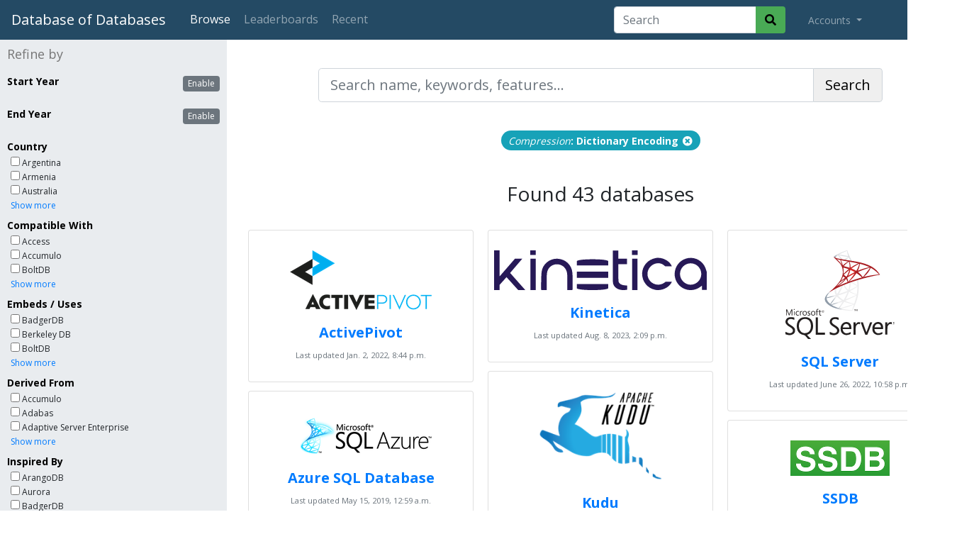

--- FILE ---
content_type: text/html; charset=utf-8
request_url: https://dbdb.io/browse?compression=dictionary-encoding
body_size: 19822
content:
<!DOCTYPE html>
<html lang="en">
<head>
    <meta charset="UTF-8">
    <title>Browse - Database of Databases</title>
    <meta name="viewport" content="width=device-width, initial-scale=1">
    
    <link href="/static/core/images/favicon.ico" rel="shortcut icon" type="image/png" />
    <link rel="apple-touch-icon" sizes="32x32" href="/static/core/images/dbdb_io-32x32.png">
    <link rel="apple-touch-icon" sizes="90x90" href="/static/core/images/dbdb_io-90x90.png">
    <link rel="apple-touch-icon" sizes="180x180" href="/static/core/images/dbdb_io-180x180.png">

    <link rel="stylesheet" type="text/css" href="https://fonts.googleapis.com/css?family=Open+Sans:400,300,700,800">
    <link rel="stylesheet" href="//use.fontawesome.com/releases/v5.9.0/css/all.css">
    <link rel="stylesheet" type="text/css" href="//maxcdn.bootstrapcdn.com/bootstrap/4.0.0/css/bootstrap.min.css" integrity="sha384-Gn5384xqQ1aoWXA+058RXPxPg6fy4IWvTNh0E263XmFcJlSAwiGgFAW/dAiS6JXm" crossorigin="anonymous">
    <link rel="stylesheet" type="text/css" href="/static/lib/css/bootstrap-select.css">
    <link rel="stylesheet" type="text/css" href="/static/core/css/base.css?v=2">
    <link rel="stylesheet" type="text/css" href="/static/core/css/jquery.auto-complete.css">

    <meta property="og:site_name" content="Database of Databases" />
    <meta property="og:url" content="https://dbdb.io/browse" />
    <meta name="twitter:url" content="https://dbdb.io/browse" />
    
    <meta name="twitter:card" content="summary" />
    <meta property="og:title" content="Database of Databases" />
    <meta property="og:description" content="The on-line encyclopedia of databases systems from Carnegie Mellon University." />
    <meta property="og:image" content="https://dbdb.io/static/core/images/dbdb_io_twitter.png" />
    <meta name="twitter:title" content="Database of Databases" />
    <meta name="twitter:description" content="Encyclopedia of databases systems from Carnegie Mellon University. Curated by @andy_pavlo" />
    <meta name="twitter:image" content="https://dbdb.io/static/core/images/dbdb_io_twitter.png" />
    

    
<link rel="stylesheet" type="text/css" href="/static/lib/css/nouislider.min.css">
<style>
#content { padding:40px 0; }

nav.letters { text-align: center; }
nav.letters.no-results { display:table; width:100%; vertical-align:center; }
nav.letters.no-results div.letters { display:table-cell; height: 75vh; text-align: center; vertical-align:middle; }

form.main-search > div.filters > div.filter-group-range { margin-bottom:30px; }
form.main-search > div.filters > div.filter-group-range > h3 { font-weight:bold; margin-bottom:15px; }
form.main-search > div.filters > div.filter-group-range > h3 span.years { display:none; font-size:0.85em; font-weight:normal; padding-left:0.5em; }
form.main-search > div.filters > div.filter-group-range > h3 span.years var { font-style:normal; }
form.main-search > div.filters > div.filter-group-range > h3 button.btn { float:right; font-size:12px; padding:1px 6px; }
form.main-search > div.filters > div.filter-group-range > h3 button.btn-apply { background-color:#49AA55; color:#fff; display:none; margin-right:5px; }
form.main-search > div.filters > div.filter-group-range > h3 button.btn-toggle { background-color:#6c757d; color:#fff; }
form.main-search > div.filters > div.filter-group-range.active > h3 button.btn-toggle { background-color:#244A64; }
form.main-search > div.filters > div.filter-group-range.active > h3 span.years { display:inline; }
form.main-search > div.filters > div.filter-group-range.changed > h3 button.btn-apply { display:inline; }
form.main-search > div.filters > div.filter-group-range > div.range-container { padding:0 20px; }
form.main-search > div.filters > div.filter-group-range > div.range-container .noUi-connect { background-color:#007bff; }

div.search-badges { margin: 40px auto 40px auto; text-align:center; width: 80%; }
div.search-badges a.badge { font-size:100%; line-height: 1.5; padding-right: .75em; padding-left: .75em; }
div.search-badges a.badge em { font-weight: normal; }

div.results { min-height: 60vh; padding:40px 40px 30px 40px; }
div.results div.version { margin-bottom:20px; max-width:800px; }
div.results div.version h3 { font-size:20px; margin:0; }
div.results div.version cite { color:#006621; font-size:13px; font-style:normal; }
div.results div.version p { margin:0; }

#filter_modal { }
#filter_modal form.modal-content div.modal-body { align-items:stretch; border-radius:0px; flex-direction:row; flex-wrap:nowrap; display:flex; height:60vh; padding:0; }
#filter_modal form.modal-content div.modal-body ul.nav-tabs { display:block; overflow-y:scroll; width:200px; }
#filter_modal form.modal-content div.modal-body ul.nav-tabs li { border-bottom:1px solid #ddd; display:block; }
#filter_modal form.modal-content div.modal-body ul.nav-tabs li a { color:#555; display:block; font-size:13px; font-weight:bold; padding:10px 0px 10px 30px; }
#filter_modal form.modal-content div.modal-body ul.nav-tabs li a.active { background-color:#DDDDDD; }
#filter_modal form.modal-content div.modal-body ul.nav-tabs li a:hover { color:#0645BA; text-decoration:none; }
#filter_modal form.modal-content div.modal-body div.tab-content { display:block; flex-grow:1; overflow-y:auto; padding:30px 30px; width:400px; }
#filter_modal form.modal-content div.modal-body div.tab-content ul.checkbox-list { list-style-type:none; margin:0; padding:0; }
#filter_modal form.modal-content div.modal-footer { padding:0.5rem 1rem; }
</style>

</head>
<body>
<nav class="navbar navbar-expand-lg navbar-dark">
    <a class="navbar-brand" href="/">Database of Databases</a>

    <button class="navbar-toggler" type="button" data-toggle="collapse" data-target="#navbarSupportedContent" aria-controls="navbarSupportedContent" aria-expanded="false" aria-label="Toggle navigation">
        <span class="navbar-toggler-icon"></span>
    </button>

    <div class="collapse navbar-collapse" id="navbarSupportedContent">
        <ul class="navbar-nav mr-auto">
        <li class="nav-item active">
                <a class="nav-link btn btn-outline-secondary" href="/browse">Browse</a>
            </li>
            <li class="nav-item">
                <a class="nav-link btn btn-outline-secondary" href="/stats">Leaderboards</a>
            </li>
            <li class="nav-item">
                <a class="nav-link btn btn-outline-secondary" href="/recent">Recent</a>
            </li>
            
            
        </ul>

        
        <form action="/browse" method="GET" id="topsearch" class="form-inline form-search my-2 my-lg-0 mr-4">
            <div class="input-group">
                <input type="search" class="form-control" placeholder="Search" aria-label="Search" id="top-searchbox" name="q" value="">
                <div class="input-group-append">
                    <button class="btn" type="submit">
                        <i class="fas fa-search"></i>
                    </button>
                </div>
            </div>
        </form>
        

        <ul class="navbar-nav my-2 my-lg-0 mr-4">
            <li class="nav-item dropdown">
                <a class="nav-link dropdown-toggle" href="#" id="navbarDropdown" role="button" data-toggle="dropdown" aria-haspopup="true" aria-expanded="false">
                    
                    Accounts
                    
                </a>

                
                <div class="dropdown-menu" aria-labelledby="navbarDropdown">
                    <a class="dropdown-item" href="/login/">Login</a>
                    <!-- <div class="dropdown-divider"></div> -->
                    <!-- <a class="dropdown-item" href="/user/create">Create Account</a> -->
                </div>
                
            </li>
        </ul>
    </div>
</nav>


<form id="mainsearch" class="main main-search">

    <div class="filters">

        <h2>Refine by</h2>

        <div class="filter-group filter-group-range" id="start_year" data-min="1964" data-max="2025">
            <h3>
                Start Year
                <span class="years">(<var for="min"></var> &ndash; <var for="max"></var>)</span>
                <button type="button" class="btn btn-xs btn-toggle"></button>
                <button type="submit" class="btn btn-xs btn-apply">Apply</button>
            </h3>
            <div class="range-container">
                <div class="range"></div>
            </div>
            <input type="hidden" name="start-min" for="min" value="" />
            <input type="hidden" name="start-max" for="max" value="" />
        </div>

        <div class="filter-group filter-group-range" id="end_year" data-min="1978" data-max="2025">
            <h3>
                End Year
                <span class="years">(<var for="min"></var> &ndash; <var for="max"></var>)</span>
                <button type="button" class="btn btn-xs btn-toggle"></button>
                <button type="submit" class="btn btn-xs btn-apply">Apply</button>
            </h3>
            <div class="range-container">
                <div class="range"></div>
            </div>
            <input type="hidden" name="end-min" for="min" value="" />
            <input type="hidden" name="end-max" for="max" value="" />
        </div>

        
        <div class="filter-group" id="filtergroup_country">

            <h3>
                Country

                <a href="javascript:;" class="clear" title="clear selected"><i class="fas fa-eraser"></i> clear </a>
            </h3>

            <ul>
                
                <li ><label><input type="checkbox" name="country" value="AR" > Argentina</label></li>
                
                <li ><label><input type="checkbox" name="country" value="AM" > Armenia</label></li>
                
                <li ><label><input type="checkbox" name="country" value="AU" > Australia</label></li>
                
                <li class="more"><label><input type="checkbox" name="country" value="AT" > Austria</label></li>
                
                <li class="more"><label><input type="checkbox" name="country" value="BD" > Bangladesh</label></li>
                
                <li class="more"><label><input type="checkbox" name="country" value="BY" > Belarus</label></li>
                
                <li class="more"><label><input type="checkbox" name="country" value="BE" > Belgium</label></li>
                
                <li class="more"><label><input type="checkbox" name="country" value="BR" > Brazil</label></li>
                
                <li class="more"><label><input type="checkbox" name="country" value="BG" > Bulgaria</label></li>
                
                <li class="more"><label><input type="checkbox" name="country" value="CA" > Canada</label></li>
                
                <li class="more"><label><input type="checkbox" name="country" value="CL" > Chile</label></li>
                
                <li class="more"><label><input type="checkbox" name="country" value="CN" > China</label></li>
                
                <li class="more"><label><input type="checkbox" name="country" value="CO" > Colombia</label></li>
                
                <li class="more"><label><input type="checkbox" name="country" value="HR" > Croatia</label></li>
                
                <li class="more"><label><input type="checkbox" name="country" value="CY" > Cyprus</label></li>
                
                <li class="more"><label><input type="checkbox" name="country" value="CZ" > Czechia</label></li>
                
                <li class="more"><label><input type="checkbox" name="country" value="DK" > Denmark</label></li>
                
                <li class="more"><label><input type="checkbox" name="country" value="EG" > Egypt</label></li>
                
                <li class="more"><label><input type="checkbox" name="country" value="EE" > Estonia</label></li>
                
                <li class="more"><label><input type="checkbox" name="country" value="FI" > Finland</label></li>
                
                <li class="more"><label><input type="checkbox" name="country" value="FR" > France</label></li>
                
                <li class="more"><label><input type="checkbox" name="country" value="DE" > Germany</label></li>
                
                <li class="more"><label><input type="checkbox" name="country" value="GR" > Greece</label></li>
                
                <li class="more"><label><input type="checkbox" name="country" value="HK" > Hong Kong</label></li>
                
                <li class="more"><label><input type="checkbox" name="country" value="HU" > Hungary</label></li>
                
                <li class="more"><label><input type="checkbox" name="country" value="IN" > India</label></li>
                
                <li class="more"><label><input type="checkbox" name="country" value="IE" > Ireland</label></li>
                
                <li class="more"><label><input type="checkbox" name="country" value="IL" > Israel</label></li>
                
                <li class="more"><label><input type="checkbox" name="country" value="IT" > Italy</label></li>
                
                <li class="more"><label><input type="checkbox" name="country" value="JP" > Japan</label></li>
                
                <li class="more"><label><input type="checkbox" name="country" value="KZ" > Kazakhstan</label></li>
                
                <li class="more"><label><input type="checkbox" name="country" value="LV" > Latvia</label></li>
                
                <li class="more"><label><input type="checkbox" name="country" value="NL" > Netherlands</label></li>
                
                <li class="more"><label><input type="checkbox" name="country" value="NZ" > New Zealand</label></li>
                
                <li class="more"><label><input type="checkbox" name="country" value="NG" > Nigeria</label></li>
                
                <li class="more"><label><input type="checkbox" name="country" value="NO" > Norway</label></li>
                
                <li class="more"><label><input type="checkbox" name="country" value="PE" > Peru</label></li>
                
                <li class="more"><label><input type="checkbox" name="country" value="PL" > Poland</label></li>
                
                <li class="more"><label><input type="checkbox" name="country" value="PT" > Portugal</label></li>
                
                <li class="more"><label><input type="checkbox" name="country" value="RO" > Romania</label></li>
                
                <li class="more"><label><input type="checkbox" name="country" value="RU" > Russia</label></li>
                
                <li class="more"><label><input type="checkbox" name="country" value="RS" > Serbia</label></li>
                
                <li class="more"><label><input type="checkbox" name="country" value="SG" > Singapore</label></li>
                
                <li class="more"><label><input type="checkbox" name="country" value="SK" > Slovakia</label></li>
                
                <li class="more"><label><input type="checkbox" name="country" value="SI" > Slovenia</label></li>
                
                <li class="more"><label><input type="checkbox" name="country" value="ZA" > South Africa</label></li>
                
                <li class="more"><label><input type="checkbox" name="country" value="KR" > South Korea</label></li>
                
                <li class="more"><label><input type="checkbox" name="country" value="ES" > Spain</label></li>
                
                <li class="more"><label><input type="checkbox" name="country" value="SE" > Sweden</label></li>
                
                <li class="more"><label><input type="checkbox" name="country" value="CH" > Switzerland</label></li>
                
                <li class="more"><label><input type="checkbox" name="country" value="TW" > Taiwan</label></li>
                
                <li class="more"><label><input type="checkbox" name="country" value="TN" > Tunisia</label></li>
                
                <li class="more"><label><input type="checkbox" name="country" value="TR" > Turkey</label></li>
                
                <li class="more"><label><input type="checkbox" name="country" value="UA" > Ukraine</label></li>
                
                <li class="more"><label><input type="checkbox" name="country" value="AE" > United Arab Emirates</label></li>
                
                <li class="more"><label><input type="checkbox" name="country" value="GB" > United Kingdom</label></li>
                
                <li class="more"><label><input type="checkbox" name="country" value="US" > United States of America</label></li>
                

                
                <li class="see-more">
                    <a href="javascript:;">Show more</a>
                </li>
                

            </ul>

        </div>
        
        <div class="filter-group" id="filtergroup_compatible">

            <h3>
                Compatible With

                <a href="javascript:;" class="clear" title="clear selected"><i class="fas fa-eraser"></i> clear </a>
            </h3>

            <ul>
                
                <li ><label><input type="checkbox" name="compatible" value="access" > Access</label></li>
                
                <li ><label><input type="checkbox" name="compatible" value="accumulo" > Accumulo</label></li>
                
                <li ><label><input type="checkbox" name="compatible" value="boltdb" > BoltDB</label></li>
                
                <li class="more"><label><input type="checkbox" name="compatible" value="cache" > Caché</label></li>
                
                <li class="more"><label><input type="checkbox" name="compatible" value="cassandra" > Cassandra</label></li>
                
                <li class="more"><label><input type="checkbox" name="compatible" value="clickhouse" > ClickHouse</label></li>
                
                <li class="more"><label><input type="checkbox" name="compatible" value="couchdb" > CouchDB</label></li>
                
                <li class="more"><label><input type="checkbox" name="compatible" value="dgraph" > DGraph</label></li>
                
                <li class="more"><label><input type="checkbox" name="compatible" value="datascript" > DataScript</label></li>
                
                <li class="more"><label><input type="checkbox" name="compatible" value="datomic" > Datomic</label></li>
                
                <li class="more"><label><input type="checkbox" name="compatible" value="db2" > Db2</label></li>
                
                <li class="more"><label><input type="checkbox" name="compatible" value="dynamodb" > DynamoDB</label></li>
                
                <li class="more"><label><input type="checkbox" name="compatible" value="echodb" > EchoDB</label></li>
                
                <li class="more"><label><input type="checkbox" name="compatible" value="elasticsearch" > Elasticsearch</label></li>
                
                <li class="more"><label><input type="checkbox" name="compatible" value="foundationdb" > FoundationDB</label></li>
                
                <li class="more"><label><input type="checkbox" name="compatible" value="foxpro" > FoxPro</label></li>
                
                <li class="more"><label><input type="checkbox" name="compatible" value="greenplum" > Greenplum</label></li>
                
                <li class="more"><label><input type="checkbox" name="compatible" value="hbase" > HBase</label></li>
                
                <li class="more"><label><input type="checkbox" name="compatible" value="hive" > Hive</label></li>
                
                <li class="more"><label><input type="checkbox" name="compatible" value="hypersql" > HyperSQL</label></li>
                
                <li class="more"><label><input type="checkbox" name="compatible" value="impala" > Impala</label></li>
                
                <li class="more"><label><input type="checkbox" name="compatible" value="influxdb" > InfluxDB</label></li>
                
                <li class="more"><label><input type="checkbox" name="compatible" value="informix" > Informix</label></li>
                
                <li class="more"><label><input type="checkbox" name="compatible" value="kudu" > Kudu</label></li>
                
                <li class="more"><label><input type="checkbox" name="compatible" value="leveldb" > LevelDB</label></li>
                
                <li class="more"><label><input type="checkbox" name="compatible" value="lokijs" > LokiJS</label></li>
                
                <li class="more"><label><input type="checkbox" name="compatible" value="mariadb" > MariaDB</label></li>
                
                <li class="more"><label><input type="checkbox" name="compatible" value="memcached" > Memcached</label></li>
                
                <li class="more"><label><input type="checkbox" name="compatible" value="mongodb" > MongoDB</label></li>
                
                <li class="more"><label><input type="checkbox" name="compatible" value="mysql" > MySQL</label></li>
                
                <li class="more"><label><input type="checkbox" name="compatible" value="neo4j" > Neo4j</label></li>
                
                <li class="more"><label><input type="checkbox" name="compatible" value="oracle-rdbms" > Oracle RDBMS</label></li>
                
                <li class="more"><label><input type="checkbox" name="compatible" value="pinot" > Pinot</label></li>
                
                <li class="more"><label><input type="checkbox" name="compatible" value="postgresql" > PostgreSQL</label></li>
                
                <li class="more"><label><input type="checkbox" name="compatible" value="prestodb" > PrestoDB</label></li>
                
                <li class="more"><label><input type="checkbox" name="compatible" value="prometheus" > Prometheus</label></li>
                
                <li class="more"><label><input type="checkbox" name="compatible" value="redis" > Redis</label></li>
                
                <li class="more"><label><input type="checkbox" name="compatible" value="redshift" > Redshift</label></li>
                
                <li class="more"><label><input type="checkbox" name="compatible" value="rocksdb" > RocksDB</label></li>
                
                <li class="more"><label><input type="checkbox" name="compatible" value="rxdb" > RxDB</label></li>
                
                <li class="more"><label><input type="checkbox" name="compatible" value="sql-server" > SQL Server</label></li>
                
                <li class="more"><label><input type="checkbox" name="compatible" value="sqlite" > SQLite</label></li>
                
                <li class="more"><label><input type="checkbox" name="compatible" value="sesame" > Sesame</label></li>
                
                <li class="more"><label><input type="checkbox" name="compatible" value="solr" > Solr</label></li>
                
                <li class="more"><label><input type="checkbox" name="compatible" value="spark-sql" > Spark SQL</label></li>
                
                <li class="more"><label><input type="checkbox" name="compatible" value="tikv" > TiKV</label></li>
                
                <li class="more"><label><input type="checkbox" name="compatible" value="zodb" > ZODB</label></li>
                
                <li class="more"><label><input type="checkbox" name="compatible" value="dbase" > dBASE</label></li>
                

                
                <li class="see-more">
                    <a href="javascript:;">Show more</a>
                </li>
                

            </ul>

        </div>
        
        <div class="filter-group" id="filtergroup_embeds">

            <h3>
                Embeds / Uses

                <a href="javascript:;" class="clear" title="clear selected"><i class="fas fa-eraser"></i> clear </a>
            </h3>

            <ul>
                
                <li ><label><input type="checkbox" name="embeds" value="badgerdb" > BadgerDB</label></li>
                
                <li ><label><input type="checkbox" name="embeds" value="berkeley-db" > Berkeley DB</label></li>
                
                <li ><label><input type="checkbox" name="embeds" value="boltdb" > BoltDB</label></li>
                
                <li class="more"><label><input type="checkbox" name="embeds" value="buntdb" > BuntDB</label></li>
                
                <li class="more"><label><input type="checkbox" name="embeds" value="cassandra" > Cassandra</label></li>
                
                <li class="more"><label><input type="checkbox" name="embeds" value="clickhouse" > ClickHouse</label></li>
                
                <li class="more"><label><input type="checkbox" name="embeds" value="cloud-bigtable" > Cloud BigTable</label></li>
                
                <li class="more"><label><input type="checkbox" name="embeds" value="cloud-spanner" > Cloud Spanner</label></li>
                
                <li class="more"><label><input type="checkbox" name="embeds" value="cockroachdb" > CockroachDB</label></li>
                
                <li class="more"><label><input type="checkbox" name="embeds" value="couchdb" > CouchDB</label></li>
                
                <li class="more"><label><input type="checkbox" name="embeds" value="datafusion" > DataFusion</label></li>
                
                <li class="more"><label><input type="checkbox" name="embeds" value="duckdb" > DuckDB</label></li>
                
                <li class="more"><label><input type="checkbox" name="embeds" value="echodb" > EchoDB</label></li>
                
                <li class="more"><label><input type="checkbox" name="embeds" value="elasticsearch" > Elasticsearch</label></li>
                
                <li class="more"><label><input type="checkbox" name="embeds" value="event-store" > Event Store</label></li>
                
                <li class="more"><label><input type="checkbox" name="embeds" value="forestdb" > ForestDB</label></li>
                
                <li class="more"><label><input type="checkbox" name="embeds" value="foundationdb" > FoundationDB</label></li>
                
                <li class="more"><label><input type="checkbox" name="embeds" value="hbase" > HBase</label></li>
                
                <li class="more"><label><input type="checkbox" name="embeds" value="hadoop" > Hadoop</label></li>
                
                <li class="more"><label><input type="checkbox" name="embeds" value="hive" > Hive</label></li>
                
                <li class="more"><label><input type="checkbox" name="embeds" value="hypersql" > HyperSQL</label></li>
                
                <li class="more"><label><input type="checkbox" name="embeds" value="kyoto-cabinet" > Kyoto Cabinet</label></li>
                
                <li class="more"><label><input type="checkbox" name="embeds" value="lmdb" > LMDB</label></li>
                
                <li class="more"><label><input type="checkbox" name="embeds" value="ledisdb" > LedisDB</label></li>
                
                <li class="more"><label><input type="checkbox" name="embeds" value="leveldb" > LevelDB</label></li>
                
                <li class="more"><label><input type="checkbox" name="embeds" value="lokijs" > LokiJS</label></li>
                
                <li class="more"><label><input type="checkbox" name="embeds" value="lucene" > Lucene</label></li>
                
                <li class="more"><label><input type="checkbox" name="embeds" value="mariadb" > MariaDB</label></li>
                
                <li class="more"><label><input type="checkbox" name="embeds" value="mongodb" > MongoDB</label></li>
                
                <li class="more"><label><input type="checkbox" name="embeds" value="mysql" > MySQL</label></li>
                
                <li class="more"><label><input type="checkbox" name="embeds" value="orbitdb" > OrbitDB</label></li>
                
                <li class="more"><label><input type="checkbox" name="embeds" value="pebble" > Pebble</label></li>
                
                <li class="more"><label><input type="checkbox" name="embeds" value="postgresql" > PostgreSQL</label></li>
                
                <li class="more"><label><input type="checkbox" name="embeds" value="pouchdb" > PouchDB</label></li>
                
                <li class="more"><label><input type="checkbox" name="embeds" value="redis" > Redis</label></li>
                
                <li class="more"><label><input type="checkbox" name="embeds" value="rocksdb" > RocksDB</label></li>
                
                <li class="more"><label><input type="checkbox" name="embeds" value="sql-anywhere" > SQL Anywhere</label></li>
                
                <li class="more"><label><input type="checkbox" name="embeds" value="sql-server" > SQL Server</label></li>
                
                <li class="more"><label><input type="checkbox" name="embeds" value="sqlite" > SQLite</label></li>
                
                <li class="more"><label><input type="checkbox" name="embeds" value="scylla" > Scylla</label></li>
                
                <li class="more"><label><input type="checkbox" name="embeds" value="shore" > Shore</label></li>
                
                <li class="more"><label><input type="checkbox" name="embeds" value="sled" > Sled</label></li>
                
                <li class="more"><label><input type="checkbox" name="embeds" value="solr" > Solr</label></li>
                
                <li class="more"><label><input type="checkbox" name="embeds" value="sophia" > Sophia</label></li>
                
                <li class="more"><label><input type="checkbox" name="embeds" value="spark-sql" > Spark SQL</label></li>
                
                <li class="more"><label><input type="checkbox" name="embeds" value="tantivy" > Tantivy</label></li>
                
                <li class="more"><label><input type="checkbox" name="embeds" value="tikv" > TiKV</label></li>
                
                <li class="more"><label><input type="checkbox" name="embeds" value="tokyo-cabinet" > Tokyo Cabinet</label></li>
                
                <li class="more"><label><input type="checkbox" name="embeds" value="vanilladb" > VanillaDB</label></li>
                
                <li class="more"><label><input type="checkbox" name="embeds" value="velox" > Velox</label></li>
                
                <li class="more"><label><input type="checkbox" name="embeds" value="wiredtiger" > WiredTiger</label></li>
                
                <li class="more"><label><input type="checkbox" name="embeds" value="zookeeper" > Zookeeper</label></li>
                
                <li class="more"><label><input type="checkbox" name="embeds" value="bbolt" > bbolt</label></li>
                
                <li class="more"><label><input type="checkbox" name="embeds" value="etcd" > etcd</label></li>
                

                
                <li class="see-more">
                    <a href="javascript:;">Show more</a>
                </li>
                

            </ul>

        </div>
        
        <div class="filter-group" id="filtergroup_derived">

            <h3>
                Derived From

                <a href="javascript:;" class="clear" title="clear selected"><i class="fas fa-eraser"></i> clear </a>
            </h3>

            <ul>
                
                <li ><label><input type="checkbox" name="derived" value="accumulo" > Accumulo</label></li>
                
                <li ><label><input type="checkbox" name="derived" value="adabas" > Adabas</label></li>
                
                <li ><label><input type="checkbox" name="derived" value="adaptive-server-enterprise" > Adaptive Server Enterprise</label></li>
                
                <li class="more"><label><input type="checkbox" name="derived" value="agatedb" > AgateDB</label></li>
                
                <li class="more"><label><input type="checkbox" name="derived" value="agensgraph" > AgensGraph</label></li>
                
                <li class="more"><label><input type="checkbox" name="derived" value="alasql" > AlaSQL</label></li>
                
                <li class="more"><label><input type="checkbox" name="derived" value="boltdb" > BoltDB</label></li>
                
                <li class="more"><label><input type="checkbox" name="derived" value="btrieve" > Btrieve</label></li>
                
                <li class="more"><label><input type="checkbox" name="derived" value="cassandra" > Cassandra</label></li>
                
                <li class="more"><label><input type="checkbox" name="derived" value="citus" > Citus</label></li>
                
                <li class="more"><label><input type="checkbox" name="derived" value="clickhouse" > ClickHouse</label></li>
                
                <li class="more"><label><input type="checkbox" name="derived" value="cloud-bigtable" > Cloud BigTable</label></li>
                
                <li class="more"><label><input type="checkbox" name="derived" value="coherence" > Coherence</label></li>
                
                <li class="more"><label><input type="checkbox" name="derived" value="couchdb" > CouchDB</label></li>
                
                <li class="more"><label><input type="checkbox" name="derived" value="dgraph" > DGraph</label></li>
                
                <li class="more"><label><input type="checkbox" name="derived" value="datascript" > DataScript</label></li>
                
                <li class="more"><label><input type="checkbox" name="derived" value="db2" > Db2</label></li>
                
                <li class="more"><label><input type="checkbox" name="derived" value="derby" > Derby</label></li>
                
                <li class="more"><label><input type="checkbox" name="derived" value="doris" > Doris</label></li>
                
                <li class="more"><label><input type="checkbox" name="derived" value="elasticsearch" > Elasticsearch</label></li>
                
                <li class="more"><label><input type="checkbox" name="derived" value="faster" > FASTER</label></li>
                
                <li class="more"><label><input type="checkbox" name="derived" value="fastdb" > FastDB</label></li>
                
                <li class="more"><label><input type="checkbox" name="derived" value="firebird" > Firebird</label></li>
                
                <li class="more"><label><input type="checkbox" name="derived" value="foxpro" > FoxPro</label></li>
                
                <li class="more"><label><input type="checkbox" name="derived" value="gemfire" > GemFire</label></li>
                
                <li class="more"><label><input type="checkbox" name="derived" value="gigabase" > GigaBASE</label></li>
                
                <li class="more"><label><input type="checkbox" name="derived" value="greenplum" > Greenplum</label></li>
                
                <li class="more"><label><input type="checkbox" name="derived" value="gridgain" > GridGain</label></li>
                
                <li class="more"><label><input type="checkbox" name="derived" value="h-store" > H-Store</label></li>
                
                <li class="more"><label><input type="checkbox" name="derived" value="h2" > H2</label></li>
                
                <li class="more"><label><input type="checkbox" name="derived" value="hawq" > HAWQ</label></li>
                
                <li class="more"><label><input type="checkbox" name="derived" value="hbase" > HBase</label></li>
                
                <li class="more"><label><input type="checkbox" name="derived" value="hazelcast" > Hazelcast</label></li>
                
                <li class="more"><label><input type="checkbox" name="derived" value="hive" > Hive</label></li>
                
                <li class="more"><label><input type="checkbox" name="derived" value="hypersql" > HyperSQL</label></li>
                
                <li class="more"><label><input type="checkbox" name="derived" value="hyrise" > Hyrise</label></li>
                
                <li class="more"><label><input type="checkbox" name="derived" value="impala" > Impala</label></li>
                
                <li class="more"><label><input type="checkbox" name="derived" value="informix" > Informix</label></li>
                
                <li class="more"><label><input type="checkbox" name="derived" value="ingres" > Ingres</label></li>
                
                <li class="more"><label><input type="checkbox" name="derived" value="interbase" > InterBase</label></li>
                
                <li class="more"><label><input type="checkbox" name="derived" value="kairosdb" > KairosDB</label></li>
                
                <li class="more"><label><input type="checkbox" name="derived" value="kubl" > Kubl</label></li>
                
                <li class="more"><label><input type="checkbox" name="derived" value="kudu" > Kudu</label></li>
                
                <li class="more"><label><input type="checkbox" name="derived" value="kuzu" > Kuzu</label></li>
                
                <li class="more"><label><input type="checkbox" name="derived" value="lmdb" > LMDB</label></li>
                
                <li class="more"><label><input type="checkbox" name="derived" value="leveldb" > LevelDB</label></li>
                
                <li class="more"><label><input type="checkbox" name="derived" value="lokijs" > LokiJS</label></li>
                
                <li class="more"><label><input type="checkbox" name="derived" value="mapdb" > MapDB</label></li>
                
                <li class="more"><label><input type="checkbox" name="derived" value="mariadb" > MariaDB</label></li>
                
                <li class="more"><label><input type="checkbox" name="derived" value="maxdb" > MaxDB</label></li>
                
                <li class="more"><label><input type="checkbox" name="derived" value="memcached" > Memcached</label></li>
                
                <li class="more"><label><input type="checkbox" name="derived" value="monetdb" > MonetDB</label></li>
                
                <li class="more"><label><input type="checkbox" name="derived" value="mongodb" > MongoDB</label></li>
                
                <li class="more"><label><input type="checkbox" name="derived" value="mysql" > MySQL</label></li>
                
                <li class="more"><label><input type="checkbox" name="derived" value="ndb-cluster" > NDB Cluster</label></li>
                
                <li class="more"><label><input type="checkbox" name="derived" value="neo4j" > Neo4j</label></li>
                
                <li class="more"><label><input type="checkbox" name="derived" value="noms" > Noms</label></li>
                
                <li class="more"><label><input type="checkbox" name="derived" value="nonstop-sql" > NonStop SQL</label></li>
                
                <li class="more"><label><input type="checkbox" name="derived" value="osisoft-pi" > OSIsoft PI</label></li>
                
                <li class="more"><label><input type="checkbox" name="derived" value="orientdb" > OrientDB</label></li>
                
                <li class="more"><label><input type="checkbox" name="derived" value="ptime" > P*TIME</label></li>
                
                <li class="more"><label><input type="checkbox" name="derived" value="paraccel" > ParAccel</label></li>
                
                <li class="more"><label><input type="checkbox" name="derived" value="percona-server" > Percona Server</label></li>
                
                <li class="more"><label><input type="checkbox" name="derived" value="pilosa" > Pilosa</label></li>
                
                <li class="more"><label><input type="checkbox" name="derived" value="postgresql" > PostgreSQL</label></li>
                
                <li class="more"><label><input type="checkbox" name="derived" value="prestodb" > PrestoDB</label></li>
                
                <li class="more"><label><input type="checkbox" name="derived" value="redis" > Redis</label></li>
                
                <li class="more"><label><input type="checkbox" name="derived" value="redisgraph" > RedisGraph</label></li>
                
                <li class="more"><label><input type="checkbox" name="derived" value="riak" > Riak</label></li>
                
                <li class="more"><label><input type="checkbox" name="derived" value="rocksdb" > RocksDB</label></li>
                
                <li class="more"><label><input type="checkbox" name="derived" value="sql-anywhere" > SQL Anywhere</label></li>
                
                <li class="more"><label><input type="checkbox" name="derived" value="sql-server" > SQL Server</label></li>
                
                <li class="more"><label><input type="checkbox" name="derived" value="sqlite" > SQLite</label></li>
                
                <li class="more"><label><input type="checkbox" name="derived" value="sesame" > Sesame</label></li>
                
                <li class="more"><label><input type="checkbox" name="derived" value="shore" > Shore</label></li>
                
                <li class="more"><label><input type="checkbox" name="derived" value="solr" > Solr</label></li>
                
                <li class="more"><label><input type="checkbox" name="derived" value="spark-sql" > Spark SQL</label></li>
                
                <li class="more"><label><input type="checkbox" name="derived" value="sphinx" > Sphinx</label></li>
                
                <li class="more"><label><input type="checkbox" name="derived" value="system-r" > System R</label></li>
                
                <li class="more"><label><input type="checkbox" name="derived" value="tidb" > TiDB</label></li>
                
                <li class="more"><label><input type="checkbox" name="derived" value="tikv" > TiKV</label></li>
                
                <li class="more"><label><input type="checkbox" name="derived" value="tiledb" > TileDB</label></li>
                
                <li class="more"><label><input type="checkbox" name="derived" value="titan" > Titan</label></li>
                
                <li class="more"><label><input type="checkbox" name="derived" value="tokyo-cabinet" > Tokyo Cabinet</label></li>
                
                <li class="more"><label><input type="checkbox" name="derived" value="tokyo-tyrant" > Tokyo Tyrant</label></li>
                
                <li class="more"><label><input type="checkbox" name="derived" value="trafodion" > Trafodion</label></li>
                
                <li class="more"><label><input type="checkbox" name="derived" value="umbra" > Umbra</label></li>
                
                <li class="more"><label><input type="checkbox" name="derived" value="vearch" > Vearch</label></li>
                
                <li class="more"><label><input type="checkbox" name="derived" value="vitess" > Vitess</label></li>
                
                <li class="more"><label><input type="checkbox" name="derived" value="cdb" > cdb</label></li>
                
                <li class="more"><label><input type="checkbox" name="derived" value="ksqldb" > ksqlDB</label></li>
                

                
                <li class="see-more">
                    <a href="javascript:;">Show more</a>
                </li>
                

            </ul>

        </div>
        
        <div class="filter-group" id="filtergroup_inspired">

            <h3>
                Inspired By

                <a href="javascript:;" class="clear" title="clear selected"><i class="fas fa-eraser"></i> clear </a>
            </h3>

            <ul>
                
                <li ><label><input type="checkbox" name="inspired" value="arangodb" > ArangoDB</label></li>
                
                <li ><label><input type="checkbox" name="inspired" value="aurora" > Aurora</label></li>
                
                <li ><label><input type="checkbox" name="inspired" value="badgerdb" > BadgerDB</label></li>
                
                <li class="more"><label><input type="checkbox" name="inspired" value="berkeley-db" > Berkeley DB</label></li>
                
                <li class="more"><label><input type="checkbox" name="inspired" value="bigquery" > BigQuery</label></li>
                
                <li class="more"><label><input type="checkbox" name="inspired" value="bitcask" > Bitcask</label></li>
                
                <li class="more"><label><input type="checkbox" name="inspired" value="c-store" > C-Store</label></li>
                
                <li class="more"><label><input type="checkbox" name="inspired" value="calvin" > Calvin</label></li>
                
                <li class="more"><label><input type="checkbox" name="inspired" value="cassandra" > Cassandra</label></li>
                
                <li class="more"><label><input type="checkbox" name="inspired" value="chroma" > Chroma</label></li>
                
                <li class="more"><label><input type="checkbox" name="inspired" value="clickhouse" > ClickHouse</label></li>
                
                <li class="more"><label><input type="checkbox" name="inspired" value="cloud-bigtable" > Cloud BigTable</label></li>
                
                <li class="more"><label><input type="checkbox" name="inspired" value="cloud-spanner" > Cloud Spanner</label></li>
                
                <li class="more"><label><input type="checkbox" name="inspired" value="couchdb" > CouchDB</label></li>
                
                <li class="more"><label><input type="checkbox" name="inspired" value="datascript" > DataScript</label></li>
                
                <li class="more"><label><input type="checkbox" name="inspired" value="datomic" > Datomic</label></li>
                
                <li class="more"><label><input type="checkbox" name="inspired" value="duckdb" > DuckDB</label></li>
                
                <li class="more"><label><input type="checkbox" name="inspired" value="dynamodb" > DynamoDB</label></li>
                
                <li class="more"><label><input type="checkbox" name="inspired" value="elasticsearch" > Elasticsearch</label></li>
                
                <li class="more"><label><input type="checkbox" name="inspired" value="faster" > FASTER</label></li>
                
                <li class="more"><label><input type="checkbox" name="inspired" value="gun" > GUN</label></li>
                
                <li class="more"><label><input type="checkbox" name="inspired" value="hbase" > HBase</label></li>
                
                <li class="more"><label><input type="checkbox" name="inspired" value="heavydb" > HeavyDB</label></li>
                
                <li class="more"><label><input type="checkbox" name="inspired" value="hekaton" > Hekaton</label></li>
                
                <li class="more"><label><input type="checkbox" name="inspired" value="hyper" > HyPer</label></li>
                
                <li class="more"><label><input type="checkbox" name="inspired" value="hypertable" > Hypertable</label></li>
                
                <li class="more"><label><input type="checkbox" name="inspired" value="impala" > Impala</label></li>
                
                <li class="more"><label><input type="checkbox" name="inspired" value="influxdb" > InfluxDB</label></li>
                
                <li class="more"><label><input type="checkbox" name="inspired" value="kdb" > Kdb+</label></li>
                
                <li class="more"><label><input type="checkbox" name="inspired" value="kinetica" > Kinetica</label></li>
                
                <li class="more"><label><input type="checkbox" name="inspired" value="lmdb" > LMDB</label></li>
                
                <li class="more"><label><input type="checkbox" name="inspired" value="leanstore" > LeanStore</label></li>
                
                <li class="more"><label><input type="checkbox" name="inspired" value="leveldb" > LevelDB</label></li>
                
                <li class="more"><label><input type="checkbox" name="inspired" value="lucene" > Lucene</label></li>
                
                <li class="more"><label><input type="checkbox" name="inspired" value="mariadb" > MariaDB</label></li>
                
                <li class="more"><label><input type="checkbox" name="inspired" value="model-204" > Model 204</label></li>
                
                <li class="more"><label><input type="checkbox" name="inspired" value="monetdb" > MonetDB</label></li>
                
                <li class="more"><label><input type="checkbox" name="inspired" value="mongodb" > MongoDB</label></li>
                
                <li class="more"><label><input type="checkbox" name="inspired" value="mysql" > MySQL</label></li>
                
                <li class="more"><label><input type="checkbox" name="inspired" value="neo4j" > Neo4j</label></li>
                
                <li class="more"><label><input type="checkbox" name="inspired" value="ocelot" > Ocelot</label></li>
                
                <li class="more"><label><input type="checkbox" name="inspired" value="orientdb" > OrientDB</label></li>
                
                <li class="more"><label><input type="checkbox" name="inspired" value="pinot" > Pinot</label></li>
                
                <li class="more"><label><input type="checkbox" name="inspired" value="prometheus" > Prometheus</label></li>
                
                <li class="more"><label><input type="checkbox" name="inspired" value="raimadb" > RaimaDB</label></li>
                
                <li class="more"><label><input type="checkbox" name="inspired" value="redis" > Redis</label></li>
                
                <li class="more"><label><input type="checkbox" name="inspired" value="riak" > Riak</label></li>
                
                <li class="more"><label><input type="checkbox" name="inspired" value="rocksdb" > RocksDB</label></li>
                
                <li class="more"><label><input type="checkbox" name="inspired" value="sqlite" > SQLite</label></li>
                
                <li class="more"><label><input type="checkbox" name="inspired" value="ssdb" > SSDB</label></li>
                
                <li class="more"><label><input type="checkbox" name="inspired" value="scidb" > SciDB</label></li>
                
                <li class="more"><label><input type="checkbox" name="inspired" value="scylla" > Scylla</label></li>
                
                <li class="more"><label><input type="checkbox" name="inspired" value="silo" > Silo</label></li>
                
                <li class="more"><label><input type="checkbox" name="inspired" value="sphinx" > Sphinx</label></li>
                
                <li class="more"><label><input type="checkbox" name="inspired" value="system-r" > System R</label></li>
                
                <li class="more"><label><input type="checkbox" name="inspired" value="tinydb-berkeley" > TinyDB</label></li>
                
                <li class="more"><label><input type="checkbox" name="inspired" value="titan" > Titan</label></li>
                
                <li class="more"><label><input type="checkbox" name="inspired" value="titan-nosql" > Titan</label></li>
                
                <li class="more"><label><input type="checkbox" name="inspired" value="tokyo-cabinet" > Tokyo Cabinet</label></li>
                
                <li class="more"><label><input type="checkbox" name="inspired" value="xtdb" > XTDB</label></li>
                
                <li class="more"><label><input type="checkbox" name="inspired" value="etcd" > etcd</label></li>
                

                
                <li class="see-more">
                    <a href="javascript:;">Show more</a>
                </li>
                

            </ul>

        </div>
        
        <div class="filter-group" id="filtergroup_os">

            <h3>
                Operating System

                <a href="javascript:;" class="clear" title="clear selected"><i class="fas fa-eraser"></i> clear </a>
            </h3>

            <ul>
                
                <li ><label><input type="checkbox" name="os" value="aix" > AIX</label></li>
                
                <li ><label><input type="checkbox" name="os" value="all-os-with-java-vm" > All OS with Java VM</label></li>
                
                <li ><label><input type="checkbox" name="os" value="android" > Android</label></li>
                
                <li class="more"><label><input type="checkbox" name="os" value="bsd" > BSD</label></li>
                
                <li class="more"><label><input type="checkbox" name="os" value="cpm" > CP/M</label></li>
                
                <li class="more"><label><input type="checkbox" name="os" value="dos" > DOS</label></li>
                
                <li class="more"><label><input type="checkbox" name="os" value="hosted" > Hosted</label></li>
                
                <li class="more"><label><input type="checkbox" name="os" value="hp-ux" > HP-UX</label></li>
                
                <li class="more"><label><input type="checkbox" name="os" value="illumos" > Illumos</label></li>
                
                <li class="more"><label><input type="checkbox" name="os" value="ios" > iOS</label></li>
                
                <li class="more"><label><input type="checkbox" name="os" value="linux" > Linux</label></li>
                
                <li class="more"><label><input type="checkbox" name="os" value="nextstep" > NeXTSTEP</label></li>
                
                <li class="more"><label><input type="checkbox" name="os" value="openvms" > OpenVMS</label></li>
                
                <li class="more"><label><input type="checkbox" name="os" value="os-x" > OS X</label></li>
                
                <li class="more"><label><input type="checkbox" name="os" value="qnx" > QNX</label></li>
                
                <li class="more"><label><input type="checkbox" name="os" value="solaris" > Solaris</label></li>
                
                <li class="more"><label><input type="checkbox" name="os" value="unixware" > UnixWare</label></li>
                
                <li class="more"><label><input type="checkbox" name="os" value="vxworks" > VxWorks</label></li>
                
                <li class="more"><label><input type="checkbox" name="os" value="windows" > Windows</label></li>
                
                <li class="more"><label><input type="checkbox" name="os" value="zos" > z/OS</label></li>
                

                
                <li class="see-more">
                    <a href="javascript:;">Show more</a>
                </li>
                

            </ul>

        </div>
        
        <div class="filter-group" id="filtergroup_programming">

            <h3>
                Programming Languages

                <a href="javascript:;" class="clear" title="clear selected"><i class="fas fa-eraser"></i> clear </a>
            </h3>

            <ul>
                
                <li ><label><input type="checkbox" name="programming" value="actionscript" > ActionScript</label></li>
                
                <li ><label><input type="checkbox" name="programming" value="assembly" > Assembly</label></li>
                
                <li ><label><input type="checkbox" name="programming" value="bash" > Bash</label></li>
                
                <li class="more"><label><input type="checkbox" name="programming" value="c" > C</label></li>
                
                <li class="more"><label><input type="checkbox" name="programming" value="csharp" > C#</label></li>
                
                <li class="more"><label><input type="checkbox" name="programming" value="cplusplus" > C++</label></li>
                
                <li class="more"><label><input type="checkbox" name="programming" value="clojure" > Clojure</label></li>
                
                <li class="more"><label><input type="checkbox" name="programming" value="cobol" > COBOL</label></li>
                
                <li class="more"><label><input type="checkbox" name="programming" value="cocoa" > Cocoa</label></li>
                
                <li class="more"><label><input type="checkbox" name="programming" value="crystal" > Crystal</label></li>
                
                <li class="more"><label><input type="checkbox" name="programming" value="d" > D</label></li>
                
                <li class="more"><label><input type="checkbox" name="programming" value="dart" > Dart</label></li>
                
                <li class="more"><label><input type="checkbox" name="programming" value="delphi" > Delphi</label></li>
                
                <li class="more"><label><input type="checkbox" name="programming" value="eiffel" > Eiffel</label></li>
                
                <li class="more"><label><input type="checkbox" name="programming" value="elixir" > Elixir</label></li>
                
                <li class="more"><label><input type="checkbox" name="programming" value="erlang" > Erlang</label></li>
                
                <li class="more"><label><input type="checkbox" name="programming" value="fsharp" > F#</label></li>
                
                <li class="more"><label><input type="checkbox" name="programming" value="fancy" > Fancy</label></li>
                
                <li class="more"><label><input type="checkbox" name="programming" value="go-lang" > Go</label></li>
                
                <li class="more"><label><input type="checkbox" name="programming" value="groovy" > Groovy</label></li>
                
                <li class="more"><label><input type="checkbox" name="programming" value="haskell" > Haskell</label></li>
                
                <li class="more"><label><input type="checkbox" name="programming" value="haxe" > Haxe</label></li>
                
                <li class="more"><label><input type="checkbox" name="programming" value="io" > Io</label></li>
                
                <li class="more"><label><input type="checkbox" name="programming" value="java" > Java</label></li>
                
                <li class="more"><label><input type="checkbox" name="programming" value="javascript" > JavaScript</label></li>
                
                <li class="more"><label><input type="checkbox" name="programming" value="julia" > Julia</label></li>
                
                <li class="more"><label><input type="checkbox" name="programming" value="kl1" > KL1</label></li>
                
                <li class="more"><label><input type="checkbox" name="programming" value="kotlin" > Kotlin</label></li>
                
                <li class="more"><label><input type="checkbox" name="programming" value="lisp" > Lisp</label></li>
                
                <li class="more"><label><input type="checkbox" name="programming" value="lua" > Lua</label></li>
                
                <li class="more"><label><input type="checkbox" name="programming" value="matlab" > Matlab</label></li>
                
                <li class="more"><label><input type="checkbox" name="programming" value="nim" > Nim</label></li>
                
                <li class="more"><label><input type="checkbox" name="programming" value="objective-c" > Objective-C</label></li>
                
                <li class="more"><label><input type="checkbox" name="programming" value="ocaml" > Ocaml</label></li>
                
                <li class="more"><label><input type="checkbox" name="programming" value="pascal" > Pascal</label></li>
                
                <li class="more"><label><input type="checkbox" name="programming" value="perl" > Perl</label></li>
                
                <li class="more"><label><input type="checkbox" name="programming" value="php" > PHP</label></li>
                
                <li class="more"><label><input type="checkbox" name="programming" value="plsql" > PL/SQL</label></li>
                
                <li class="more"><label><input type="checkbox" name="programming" value="prolog" > Prolog</label></li>
                
                <li class="more"><label><input type="checkbox" name="programming" value="proprietary" > Proprietary</label></li>
                
                <li class="more"><label><input type="checkbox" name="programming" value="python" > Python</label></li>
                
                <li class="more"><label><input type="checkbox" name="programming" value="r" > R</label></li>
                
                <li class="more"><label><input type="checkbox" name="programming" value="racket" > Racket</label></li>
                
                <li class="more"><label><input type="checkbox" name="programming" value="rebol" > Rebol</label></li>
                
                <li class="more"><label><input type="checkbox" name="programming" value="ruby" > Ruby</label></li>
                
                <li class="more"><label><input type="checkbox" name="programming" value="rust" > Rust</label></li>
                
                <li class="more"><label><input type="checkbox" name="programming" value="scala" > Scala</label></li>
                
                <li class="more"><label><input type="checkbox" name="programming" value="scheme" > Scheme</label></li>
                
                <li class="more"><label><input type="checkbox" name="programming" value="skip" > Skip</label></li>
                
                <li class="more"><label><input type="checkbox" name="programming" value="smalltalk" > Smalltalk</label></li>
                
                <li class="more"><label><input type="checkbox" name="programming" value="solidity" > Solidity</label></li>
                
                <li class="more"><label><input type="checkbox" name="programming" value="sql" > SQL</label></li>
                
                <li class="more"><label><input type="checkbox" name="programming" value="swift" > Swift</label></li>
                
                <li class="more"><label><input type="checkbox" name="programming" value="tcl" > Tcl</label></li>
                
                <li class="more"><label><input type="checkbox" name="programming" value="typescript" > TypeScript</label></li>
                
                <li class="more"><label><input type="checkbox" name="programming" value="v-lang" > V</label></li>
                
                <li class="more"><label><input type="checkbox" name="programming" value="vcl" > VCL</label></li>
                
                <li class="more"><label><input type="checkbox" name="programming" value="visual-basic" > Visual Basic</label></li>
                
                <li class="more"><label><input type="checkbox" name="programming" value="zig" > Zig</label></li>
                

                
                <li class="see-more">
                    <a href="javascript:;">Show more</a>
                </li>
                

            </ul>

        </div>
        
        <div class="filter-group" id="filtergroup_tag">

            <h3>
                Tags

                <a href="javascript:;" class="clear" title="clear selected"><i class="fas fa-eraser"></i> clear </a>
            </h3>

            <ul>
                
                <li ><label><input type="checkbox" name="tag" value="abandoned" > Abandoned Project</label></li>
                
                <li ><label><input type="checkbox" name="tag" value="acquired-company" > Acquired Company</label></li>
                
                <li ><label><input type="checkbox" name="tag" value="blockchain" > Blockchain</label></li>
                
                <li class="more"><label><input type="checkbox" name="tag" value="cache" > Cache</label></li>
                
                <li class="more"><label><input type="checkbox" name="tag" value="failed-company" > Failed Company</label></li>
                
                <li class="more"><label><input type="checkbox" name="tag" value="forked-code" > Forked Code</label></li>
                
                <li class="more"><label><input type="checkbox" name="tag" value="immutable" > Immutable</label></li>
                
                <li class="more"><label><input type="checkbox" name="tag" value="middleware" > Middleware</label></li>
                
                <li class="more"><label><input type="checkbox" name="tag" value="mmap" > MMAP</label></li>
                
                <li class="more"><label><input type="checkbox" name="tag" value="mobile" > Mobile</label></li>
                
                <li class="more"><label><input type="checkbox" name="tag" value="nearest-neighbor-search" > Nearest Neighbor Search</label></li>
                
                <li class="more"><label><input type="checkbox" name="tag" value="newsql" > NewSQL</label></li>
                
                <li class="more"><label><input type="checkbox" name="tag" value="nosql" > NoSQL</label></li>
                
                <li class="more"><label><input type="checkbox" name="tag" value="olap" > OLAP</label></li>
                
                <li class="more"><label><input type="checkbox" name="tag" value="oltp" > OLTP</label></li>
                
                <li class="more"><label><input type="checkbox" name="tag" value="parody" > Parody / Joke</label></li>
                
                <li class="more"><label><input type="checkbox" name="tag" value="p2p" > Peer-to-Peer</label></li>
                
                <li class="more"><label><input type="checkbox" name="tag" value="query-engine" > Query Engine</label></li>
                
                <li class="more"><label><input type="checkbox" name="tag" value="search-engine" > Search Engine</label></li>
                
                <li class="more"><label><input type="checkbox" name="tag" value="serverless" > Serverless</label></li>
                
                <li class="more"><label><input type="checkbox" name="tag" value="streaming" > Streaming</label></li>
                
                <li class="more"><label><input type="checkbox" name="tag" value="time-series" > Time-Series</label></li>
                
                <li class="more"><label><input type="checkbox" name="tag" value="versioning" > Versioning</label></li>
                
                <li class="more"><label><input type="checkbox" name="tag" value="web-browser" > Web Browser</label></li>
                
                <li class="more"><label><input type="checkbox" name="tag" value="xbase" > xBase</label></li>
                

                
                <li class="see-more">
                    <a href="javascript:;">Show more</a>
                </li>
                

            </ul>

        </div>
        
        <div class="filter-group" id="filtergroup_type">

            <h3>
                Project Types

                <a href="javascript:;" class="clear" title="clear selected"><i class="fas fa-eraser"></i> clear </a>
            </h3>

            <ul>
                
                <li ><label><input type="checkbox" name="type" value="academic" > Academic</label></li>
                
                <li ><label><input type="checkbox" name="type" value="commercial" > Commercial</label></li>
                
                <li ><label><input type="checkbox" name="type" value="educational" > Educational</label></li>
                
                <li class="more"><label><input type="checkbox" name="type" value="hobby" > Hobby</label></li>
                
                <li class="more"><label><input type="checkbox" name="type" value="industrial-research" > Industrial Research</label></li>
                
                <li class="more"><label><input type="checkbox" name="type" value="internal" > Internal / Non-Public</label></li>
                
                <li class="more"><label><input type="checkbox" name="type" value="open-source" > Open Source</label></li>
                

                
                <li class="see-more">
                    <a href="javascript:;">Show more</a>
                </li>
                

            </ul>

        </div>
        
        <div class="filter-group" id="filtergroup_license">

            <h3>
                Licenses

                <a href="javascript:;" class="clear" title="clear selected"><i class="fas fa-eraser"></i> clear </a>
            </h3>

            <ul>
                
                <li ><label><input type="checkbox" name="license" value="agpl-v3" > AGPL v3</label></li>
                
                <li ><label><input type="checkbox" name="license" value="apache-v2" > Apache v2</label></li>
                
                <li ><label><input type="checkbox" name="license" value="boost-software-license" > Boost Software License</label></li>
                
                <li class="more"><label><input type="checkbox" name="license" value="bsd" > BSD</label></li>
                
                <li class="more"><label><input type="checkbox" name="license" value="business-source-license" > Business Source License</label></li>
                
                <li class="more"><label><input type="checkbox" name="license" value="cpol" > Code Project Open License</label></li>
                
                <li class="more"><label><input type="checkbox" name="license" value="ccl" > Commons Clause License</label></li>
                
                <li class="more"><label><input type="checkbox" name="license" value="confluent-community-license" > Confluent Community License</label></li>
                
                <li class="more"><label><input type="checkbox" name="license" value="creative-commons" > Creative Commons License</label></li>
                
                <li class="more"><label><input type="checkbox" name="license" value="epl" > Eclipse Public License</label></li>
                
                <li class="more"><label><input type="checkbox" name="license" value="el-v2" > Elastic License v2</label></li>
                
                <li class="more"><label><input type="checkbox" name="license" value="fair-source-license" > Fair Source License</label></li>
                
                <li class="more"><label><input type="checkbox" name="license" value="fsl" > Functional Source License</label></li>
                
                <li class="more"><label><input type="checkbox" name="license" value="gpl-v2" > GPL v2</label></li>
                
                <li class="more"><label><input type="checkbox" name="license" value="gpl-v3" > GPL v3</label></li>
                
                <li class="more"><label><input type="checkbox" name="license" value="isc-license" > ISC License</label></li>
                
                <li class="more"><label><input type="checkbox" name="license" value="lgpl-v2" > LGPL v2</label></li>
                
                <li class="more"><label><input type="checkbox" name="license" value="lgpl-v3" > LGPL v3</label></li>
                
                <li class="more"><label><input type="checkbox" name="license" value="ms-rl" > Microsoft Reference Source License</label></li>
                
                <li class="more"><label><input type="checkbox" name="license" value="mit" > MIT</label></li>
                
                <li class="more"><label><input type="checkbox" name="license" value="mpl" > Mozilla Public License</label></li>
                
                <li class="more"><label><input type="checkbox" name="license" value="mulan-v2" > Mulan PubL v2</label></li>
                
                <li class="more"><label><input type="checkbox" name="license" value="openldap-public-license" > OpenLDAP Public License</label></li>
                
                <li class="more"><label><input type="checkbox" name="license" value="osl-v3" > Open Software License 3.0</label></li>
                
                <li class="more"><label><input type="checkbox" name="license" value="ppl" > Parity Public License</label></li>
                
                <li class="more"><label><input type="checkbox" name="license" value="postgresql-license" > PostgreSQL License</label></li>
                
                <li class="more"><label><input type="checkbox" name="license" value="proprietary" > Proprietary</label></li>
                
                <li class="more"><label><input type="checkbox" name="license" value="public-domain" > Public Domain</label></li>
                
                <li class="more"><label><input type="checkbox" name="license" value="python-license" > Python License</label></li>
                
                <li class="more"><label><input type="checkbox" name="license" value="server-side-public-license" > Server Side Public License</label></li>
                
                <li class="more"><label><input type="checkbox" name="license" value="voltdb-proprietary-license" > VoltDB Proprietary License</label></li>
                
                <li class="more"><label><input type="checkbox" name="license" value="zope-public-license" > Zope Public License</label></li>
                

                
                <li class="see-more">
                    <a href="javascript:;">Show more</a>
                </li>
                

            </ul>

        </div>
        
        <div class="filter-group" id="filtergroup_checkpoints">

            <h3>
                Checkpoints

                <a href="javascript:;" class="clear" title="clear selected"><i class="fas fa-eraser"></i> clear </a>
            </h3>

            <ul>
                
                <li ><label><input type="checkbox" name="checkpoints" value="blocking" > Blocking</label></li>
                
                <li ><label><input type="checkbox" name="checkpoints" value="consistent" > Consistent</label></li>
                
                <li ><label><input type="checkbox" name="checkpoints" value="fuzzy" > Fuzzy</label></li>
                
                <li class="more"><label><input type="checkbox" name="checkpoints" value="non-blocking" > Non-Blocking</label></li>
                
                <li class="more"><label><input type="checkbox" name="checkpoints" value="not-supported" > Not Supported</label></li>
                

                
                <li class="see-more">
                    <a href="javascript:;">Show more</a>
                </li>
                

            </ul>

        </div>
        
        <div class="filter-group" id="filtergroup_compression">

            <h3>
                Compression

                <a href="javascript:;" class="clear" title="clear selected"><i class="fas fa-eraser"></i> clear </a>
            </h3>

            <ul>
                
                <li ><label><input type="checkbox" name="compression" value="bitmap-encoding" > Bitmap Encoding</label></li>
                
                <li ><label><input type="checkbox" name="compression" value="bit-packing-mostly-encoding" > Bit Packing / Mostly Encoding</label></li>
                
                <li ><label><input type="checkbox" name="compression" value="delta-encoding" > Delta Encoding</label></li>
                
                <li ><label><input type="checkbox" name="compression" value="dictionary-encoding" checked="checked"> Dictionary Encoding</label></li>
                
                <li class="more"><label><input type="checkbox" name="compression" value="frame-of-reference" > Frame of Reference (FOR)</label></li>
                
                <li class="more"><label><input type="checkbox" name="compression" value="incremental-encoding" > Incremental Encoding</label></li>
                
                <li class="more"><label><input type="checkbox" name="compression" value="naive-page-level" > Naïve (Page-Level)</label></li>
                
                <li class="more"><label><input type="checkbox" name="compression" value="naive-record-level" > Naïve (Record-Level)</label></li>
                
                <li class="more"><label><input type="checkbox" name="compression" value="null-suppression" > Null Suppression</label></li>
                
                <li class="more"><label><input type="checkbox" name="compression" value="prefix-compression" > Prefix Compression</label></li>
                
                <li class="more"><label><input type="checkbox" name="compression" value="run-length-encoding" > Run-Length Encoding</label></li>
                

                
                <li class="see-more">
                    <a href="javascript:;">Show more</a>
                </li>
                

            </ul>

        </div>
        
        <div class="filter-group" id="filtergroup_concurrency-control">

            <h3>
                Concurrency Control

                <a href="javascript:;" class="clear" title="clear selected"><i class="fas fa-eraser"></i> clear </a>
            </h3>

            <ul>
                
                <li ><label><input type="checkbox" name="concurrency-control" value="deterministic-concurrency-control" > Deterministic Concurrency Control</label></li>
                
                <li ><label><input type="checkbox" name="concurrency-control" value="multi-version-concurrency-control-mvcc" > Multi-version Concurrency Control (MVCC)</label></li>
                
                <li ><label><input type="checkbox" name="concurrency-control" value="not-supported" > Not Supported</label></li>
                
                <li class="more"><label><input type="checkbox" name="concurrency-control" value="optimistic-concurrency-control-occ" > Optimistic Concurrency Control (OCC)</label></li>
                
                <li class="more"><label><input type="checkbox" name="concurrency-control" value="timestamp-ordering" > Timestamp Ordering</label></li>
                
                <li class="more"><label><input type="checkbox" name="concurrency-control" value="two-phase-locking-deadlock-detection" > Two-Phase Locking (Deadlock Detection)</label></li>
                
                <li class="more"><label><input type="checkbox" name="concurrency-control" value="two-phase-locking-deadlock-prevention" > Two-Phase Locking (Deadlock Prevention)</label></li>
                

                
                <li class="see-more">
                    <a href="javascript:;">Show more</a>
                </li>
                

            </ul>

        </div>
        
        <div class="filter-group" id="filtergroup_coordination">

            <h3>
                Coordination

                <a href="javascript:;" class="clear" title="clear selected"><i class="fas fa-eraser"></i> clear </a>
            </h3>

            <ul>
                
                <li ><label><input type="checkbox" name="coordination" value="centralized" > Centralized Coordinator</label></li>
                
                <li ><label><input type="checkbox" name="coordination" value="crdt" > Conflict-Free Replicated Data Type (CRDT)</label></li>
                
                <li ><label><input type="checkbox" name="coordination" value="decentralized" > Decentralized</label></li>
                

                

            </ul>

        </div>
        
        <div class="filter-group" id="filtergroup_data-model">

            <h3>
                Data Model

                <a href="javascript:;" class="clear" title="clear selected"><i class="fas fa-eraser"></i> clear </a>
            </h3>

            <ul>
                
                <li ><label><input type="checkbox" name="data-model" value="array-matrix" > Array / Matrix</label></li>
                
                <li ><label><input type="checkbox" name="data-model" value="column-family" > Column Family / Wide-Column</label></li>
                
                <li ><label><input type="checkbox" name="data-model" value="document-xml" > Document / XML</label></li>
                
                <li class="more"><label><input type="checkbox" name="data-model" value="entity-attribute-value" > Entity-Attribute-Value</label></li>
                
                <li class="more"><label><input type="checkbox" name="data-model" value="entity-relationship" > Entity-Relationship</label></li>
                
                <li class="more"><label><input type="checkbox" name="data-model" value="graph" > Graph</label></li>
                
                <li class="more"><label><input type="checkbox" name="data-model" value="hierarchical" > Hierarchical</label></li>
                
                <li class="more"><label><input type="checkbox" name="data-model" value="keyvalue" > Key/Value</label></li>
                
                <li class="more"><label><input type="checkbox" name="data-model" value="multi-value" > Multi-Value</label></li>
                
                <li class="more"><label><input type="checkbox" name="data-model" value="network" > Network</label></li>
                
                <li class="more"><label><input type="checkbox" name="data-model" value="object-oriented" > Object-Oriented</label></li>
                
                <li class="more"><label><input type="checkbox" name="data-model" value="object-relational" > Object-Relational</label></li>
                
                <li class="more"><label><input type="checkbox" name="data-model" value="relational" > Relational</label></li>
                
                <li class="more"><label><input type="checkbox" name="data-model" value="triplestore-rdf" > Triplestore / RDF</label></li>
                
                <li class="more"><label><input type="checkbox" name="data-model" value="vector" > Vector</label></li>
                

                
                <li class="see-more">
                    <a href="javascript:;">Show more</a>
                </li>
                

            </ul>

        </div>
        
        <div class="filter-group" id="filtergroup_fault-tolerance">

            <h3>
                Fault Tolerance

                <a href="javascript:;" class="clear" title="clear selected"><i class="fas fa-eraser"></i> clear </a>
            </h3>

            <ul>
                
                <li ><label><input type="checkbox" name="fault-tolerance" value="asynchronous-replication" > Asynchronous Replication</label></li>
                
                <li ><label><input type="checkbox" name="fault-tolerance" value="conflict-resolution" > Conflict Resolution</label></li>
                
                <li ><label><input type="checkbox" name="fault-tolerance" value="quorum-based-replication" > Quorum-based Replication</label></li>
                
                <li class="more"><label><input type="checkbox" name="fault-tolerance" value="read-repair" > Read Repair</label></li>
                
                <li class="more"><label><input type="checkbox" name="fault-tolerance" value="synchronous-replication" > Synchronous Replication</label></li>
                

                
                <li class="see-more">
                    <a href="javascript:;">Show more</a>
                </li>
                

            </ul>

        </div>
        
        <div class="filter-group" id="filtergroup_foreign-keys">

            <h3>
                Foreign Keys

                <a href="javascript:;" class="clear" title="clear selected"><i class="fas fa-eraser"></i> clear </a>
            </h3>

            <ul>
                
                <li ><label><input type="checkbox" name="foreign-keys" value="not-supported" > Not Supported</label></li>
                
                <li ><label><input type="checkbox" name="foreign-keys" value="supported" > Supported</label></li>
                

                

            </ul>

        </div>
        
        <div class="filter-group" id="filtergroup_hardware-acceleration">

            <h3>
                Hardware Acceleration

                <a href="javascript:;" class="clear" title="clear selected"><i class="fas fa-eraser"></i> clear </a>
            </h3>

            <ul>
                
                <li ><label><input type="checkbox" name="hardware-acceleration" value="custom" > Custom</label></li>
                
                <li ><label><input type="checkbox" name="hardware-acceleration" value="fpga" > FPGA</label></li>
                
                <li ><label><input type="checkbox" name="hardware-acceleration" value="gpu" > GPU</label></li>
                
                <li class="more"><label><input type="checkbox" name="hardware-acceleration" value="rdma" > RDMA</label></li>
                

                
                <li class="see-more">
                    <a href="javascript:;">Show more</a>
                </li>
                

            </ul>

        </div>
        
        <div class="filter-group" id="filtergroup_indexes">

            <h3>
                Indexes

                <a href="javascript:;" class="clear" title="clear selected"><i class="fas fa-eraser"></i> clear </a>
            </h3>

            <ul>
                
                <li ><label><input type="checkbox" name="indexes" value="adaptive-radix-tree-art" > Adaptive Radix Tree (ART)</label></li>
                
                <li ><label><input type="checkbox" name="indexes" value="avl-tree" > AVL-Tree</label></li>
                
                <li ><label><input type="checkbox" name="indexes" value="b-epsilon-tree" > B-epsilon Tree</label></li>
                
                <li class="more"><label><input type="checkbox" name="indexes" value="bitmap" > BitMap</label></li>
                
                <li class="more"><label><input type="checkbox" name="indexes" value="block-range-index" > Block Range Index (BRIN)</label></li>
                
                <li class="more"><label><input type="checkbox" name="indexes" value="btree" > B+Tree</label></li>
                
                <li class="more"><label><input type="checkbox" name="indexes" value="bw-tree" > Bw-Tree</label></li>
                
                <li class="more"><label><input type="checkbox" name="indexes" value="hash-table" > Hash Table</label></li>
                
                <li class="more"><label><input type="checkbox" name="indexes" value="hnsw" > Hierarchical Navigable Small World (HNSW)</label></li>
                
                <li class="more"><label><input type="checkbox" name="indexes" value="inverted-index-full-text" > Inverted Index (Full Text)</label></li>
                
                <li class="more"><label><input type="checkbox" name="indexes" value="k-d-tree" > K-D Tree</label></li>
                
                <li class="more"><label><input type="checkbox" name="indexes" value="log-structured-merge-tree" > Log-Structured Merge Tree</label></li>
                
                <li class="more"><label><input type="checkbox" name="indexes" value="masstree" > MassTree</label></li>
                
                <li class="more"><label><input type="checkbox" name="indexes" value="not-supported" > Not Supported</label></li>
                
                <li class="more"><label><input type="checkbox" name="indexes" value="patriciaradix-trie" > Patricia/Radix Trie</label></li>
                
                <li class="more"><label><input type="checkbox" name="indexes" value="red-black-tree" > Red-Black Tree</label></li>
                
                <li class="more"><label><input type="checkbox" name="indexes" value="r-tree" > R-Tree</label></li>
                
                <li class="more"><label><input type="checkbox" name="indexes" value="skip-list" > Skip List</label></li>
                
                <li class="more"><label><input type="checkbox" name="indexes" value="t-tree" > T-Tree</label></li>
                

                
                <li class="see-more">
                    <a href="javascript:;">Show more</a>
                </li>
                

            </ul>

        </div>
        
        <div class="filter-group" id="filtergroup_isolation-levels">

            <h3>
                Isolation Levels

                <a href="javascript:;" class="clear" title="clear selected"><i class="fas fa-eraser"></i> clear </a>
            </h3>

            <ul>
                
                <li ><label><input type="checkbox" name="isolation-levels" value="cursor-stability" > Cursor Stability</label></li>
                
                <li ><label><input type="checkbox" name="isolation-levels" value="not-supported" > Not Supported</label></li>
                
                <li ><label><input type="checkbox" name="isolation-levels" value="read-committed" > Read Committed</label></li>
                
                <li class="more"><label><input type="checkbox" name="isolation-levels" value="read-stability" > Read Stability</label></li>
                
                <li class="more"><label><input type="checkbox" name="isolation-levels" value="read-uncommitted" > Read Uncommitted</label></li>
                
                <li class="more"><label><input type="checkbox" name="isolation-levels" value="repeatable-read" > Repeatable Read</label></li>
                
                <li class="more"><label><input type="checkbox" name="isolation-levels" value="serializable" > Serializable</label></li>
                
                <li class="more"><label><input type="checkbox" name="isolation-levels" value="snapshot-isolation" > Snapshot Isolation</label></li>
                

                
                <li class="see-more">
                    <a href="javascript:;">Show more</a>
                </li>
                

            </ul>

        </div>
        
        <div class="filter-group" id="filtergroup_joins">

            <h3>
                Joins

                <a href="javascript:;" class="clear" title="clear selected"><i class="fas fa-eraser"></i> clear </a>
            </h3>

            <ul>
                
                <li ><label><input type="checkbox" name="joins" value="broadcast-join" > Broadcast Join</label></li>
                
                <li ><label><input type="checkbox" name="joins" value="hash-join" > Hash Join</label></li>
                
                <li ><label><input type="checkbox" name="joins" value="index-nested-loop-join" > Index Nested Loop Join</label></li>
                
                <li class="more"><label><input type="checkbox" name="joins" value="nested-loop-join" > Nested Loop Join</label></li>
                
                <li class="more"><label><input type="checkbox" name="joins" value="not-supported" > Not Supported</label></li>
                
                <li class="more"><label><input type="checkbox" name="joins" value="semi-join" > Semi Join</label></li>
                
                <li class="more"><label><input type="checkbox" name="joins" value="shuffle-join" > Shuffle Join</label></li>
                
                <li class="more"><label><input type="checkbox" name="joins" value="sort-merge-join" > Sort-Merge Join</label></li>
                
                <li class="more"><label><input type="checkbox" name="joins" value="worst-case-optimal-join" > Worst-Case Optimal Join</label></li>
                

                
                <li class="see-more">
                    <a href="javascript:;">Show more</a>
                </li>
                

            </ul>

        </div>
        
        <div class="filter-group" id="filtergroup_logging">

            <h3>
                Logging

                <a href="javascript:;" class="clear" title="clear selected"><i class="fas fa-eraser"></i> clear </a>
            </h3>

            <ul>
                
                <li ><label><input type="checkbox" name="logging" value="command-logging" > Command Logging</label></li>
                
                <li ><label><input type="checkbox" name="logging" value="logical-logging" > Logical Logging</label></li>
                
                <li ><label><input type="checkbox" name="logging" value="not-supported" > Not Supported</label></li>
                
                <li class="more"><label><input type="checkbox" name="logging" value="physical-logging" > Physical Logging</label></li>
                
                <li class="more"><label><input type="checkbox" name="logging" value="physiological-logging" > Physiological Logging</label></li>
                
                <li class="more"><label><input type="checkbox" name="logging" value="shadow-paging" > Shadow Paging</label></li>
                

                
                <li class="see-more">
                    <a href="javascript:;">Show more</a>
                </li>
                

            </ul>

        </div>
        
        <div class="filter-group" id="filtergroup_parallel-execution">

            <h3>
                Parallel Execution

                <a href="javascript:;" class="clear" title="clear selected"><i class="fas fa-eraser"></i> clear </a>
            </h3>

            <ul>
                
                <li ><label><input type="checkbox" name="parallel-execution" value="bushy" > Bushy</label></li>
                
                <li ><label><input type="checkbox" name="parallel-execution" value="inter-operator" > Inter-Operator (Vertical)</label></li>
                
                <li ><label><input type="checkbox" name="parallel-execution" value="intra-operator" > Intra-Operator (Horizontal)</label></li>
                

                

            </ul>

        </div>
        
        <div class="filter-group" id="filtergroup_query-compilation">

            <h3>
                Query Compilation

                <a href="javascript:;" class="clear" title="clear selected"><i class="fas fa-eraser"></i> clear </a>
            </h3>

            <ul>
                
                <li ><label><input type="checkbox" name="query-compilation" value="code-generation" > Code Generation</label></li>
                
                <li ><label><input type="checkbox" name="query-compilation" value="jit-compilation" > JIT Compilation</label></li>
                
                <li ><label><input type="checkbox" name="query-compilation" value="not-supported" > Not Supported</label></li>
                
                <li class="more"><label><input type="checkbox" name="query-compilation" value="stored-procedure-compilation" > Stored Procedure Compilation</label></li>
                

                
                <li class="see-more">
                    <a href="javascript:;">Show more</a>
                </li>
                

            </ul>

        </div>
        
        <div class="filter-group" id="filtergroup_query-execution">

            <h3>
                Query Execution

                <a href="javascript:;" class="clear" title="clear selected"><i class="fas fa-eraser"></i> clear </a>
            </h3>

            <ul>
                
                <li ><label><input type="checkbox" name="query-execution" value="materialized-model" > Materialized Model</label></li>
                
                <li ><label><input type="checkbox" name="query-execution" value="tuple-at-a-time-model" > Tuple-at-a-Time Model</label></li>
                
                <li ><label><input type="checkbox" name="query-execution" value="vectorized-model" > Vectorized Model</label></li>
                

                

            </ul>

        </div>
        
        <div class="filter-group" id="filtergroup_query-interface">

            <h3>
                Query Interface

                <a href="javascript:;" class="clear" title="clear selected"><i class="fas fa-eraser"></i> clear </a>
            </h3>

            <ul>
                
                <li ><label><input type="checkbox" name="query-interface" value="command-line-shell" > Command-line / Shell</label></li>
                
                <li ><label><input type="checkbox" name="query-interface" value="custom-api" > Custom API</label></li>
                
                <li ><label><input type="checkbox" name="query-interface" value="cypher" > Cypher</label></li>
                
                <li class="more"><label><input type="checkbox" name="query-interface" value="datalog" > Datalog</label></li>
                
                <li class="more"><label><input type="checkbox" name="query-interface" value="graphql" > GraphQL</label></li>
                
                <li class="more"><label><input type="checkbox" name="query-interface" value="gremlin" > Gremlin</label></li>
                
                <li class="more"><label><input type="checkbox" name="query-interface" value="http-rest" > HTTP / REST</label></li>
                
                <li class="more"><label><input type="checkbox" name="query-interface" value="partiql" > PartiQL</label></li>
                
                <li class="more"><label><input type="checkbox" name="query-interface" value="plsql" > PL/SQL</label></li>
                
                <li class="more"><label><input type="checkbox" name="query-interface" value="promql" > PromQL</label></li>
                
                <li class="more"><label><input type="checkbox" name="query-interface" value="quel" > QUEL</label></li>
                
                <li class="more"><label><input type="checkbox" name="query-interface" value="rdfs" > RDFS++</label></li>
                
                <li class="more"><label><input type="checkbox" name="query-interface" value="rpc" > RPC</label></li>
                
                <li class="more"><label><input type="checkbox" name="query-interface" value="sparql" > SPARQL</label></li>
                
                <li class="more"><label><input type="checkbox" name="query-interface" value="sql" > SQL</label></li>
                
                <li class="more"><label><input type="checkbox" name="query-interface" value="stored-procedures" > Stored Procedures</label></li>
                
                <li class="more"><label><input type="checkbox" name="query-interface" value="xpath" > XPath</label></li>
                
                <li class="more"><label><input type="checkbox" name="query-interface" value="xquery" > XQuery</label></li>
                

                
                <li class="see-more">
                    <a href="javascript:;">Show more</a>
                </li>
                

            </ul>

        </div>
        
        <div class="filter-group" id="filtergroup_storage-architecture">

            <h3>
                Storage Architecture

                <a href="javascript:;" class="clear" title="clear selected"><i class="fas fa-eraser"></i> clear </a>
            </h3>

            <ul>
                
                <li ><label><input type="checkbox" name="storage-architecture" value="disk-oriented" > Disk-oriented</label></li>
                
                <li ><label><input type="checkbox" name="storage-architecture" value="hybrid" > Hybrid</label></li>
                
                <li ><label><input type="checkbox" name="storage-architecture" value="in-memory" > In-Memory</label></li>
                

                

            </ul>

        </div>
        
        <div class="filter-group" id="filtergroup_storage-format">

            <h3>
                Storage Format

                <a href="javascript:;" class="clear" title="clear selected"><i class="fas fa-eraser"></i> clear </a>
            </h3>

            <ul>
                
                <li ><label><input type="checkbox" name="storage-format" value="arrow" > Apache Arrow</label></li>
                
                <li ><label><input type="checkbox" name="storage-format" value="avro" > Apache Avro</label></li>
                
                <li ><label><input type="checkbox" name="storage-format" value="carbondata" > Apache CarbonData</label></li>
                
                <li class="more"><label><input type="checkbox" name="storage-format" value="hudi" > Apache Hudi</label></li>
                
                <li class="more"><label><input type="checkbox" name="storage-format" value="iceberg" > Apache Iceberg</label></li>
                
                <li class="more"><label><input type="checkbox" name="storage-format" value="orc" > Apache ORC</label></li>
                
                <li class="more"><label><input type="checkbox" name="storage-format" value="parquet" > Apache Parquet</label></li>
                
                <li class="more"><label><input type="checkbox" name="storage-format" value="csv" > CSV</label></li>
                
                <li class="more"><label><input type="checkbox" name="storage-format" value="custom" > Custom</label></li>
                
                <li class="more"><label><input type="checkbox" name="storage-format" value="datafame" > DataFrame</label></li>
                
                <li class="more"><label><input type="checkbox" name="storage-format" value="hdf5" > HDF5</label></li>
                
                <li class="more"><label><input type="checkbox" name="storage-format" value="n-triples" > N-Triples</label></li>
                
                <li class="more"><label><input type="checkbox" name="storage-format" value="rcfile" > RCFile</label></li>
                
                <li class="more"><label><input type="checkbox" name="storage-format" value="sequencefile" > SequenceFile</label></li>
                
                <li class="more"><label><input type="checkbox" name="storage-format" value="trevni" > Trevni</label></li>
                
                <li class="more"><label><input type="checkbox" name="storage-format" value="vortex" > Vortex</label></li>
                

                
                <li class="see-more">
                    <a href="javascript:;">Show more</a>
                </li>
                

            </ul>

        </div>
        
        <div class="filter-group" id="filtergroup_storage-model">

            <h3>
                Storage Model

                <a href="javascript:;" class="clear" title="clear selected"><i class="fas fa-eraser"></i> clear </a>
            </h3>

            <ul>
                
                <li ><label><input type="checkbox" name="storage-model" value="custom" > Custom</label></li>
                
                <li ><label><input type="checkbox" name="storage-model" value="decomposition-storage-model-columnar" > Decomposition Storage Model (Columnar)</label></li>
                
                <li ><label><input type="checkbox" name="storage-model" value="hybrid" > Hybrid</label></li>
                
                <li class="more"><label><input type="checkbox" name="storage-model" value="n-ary-storage-model-rowrecord" > N-ary Storage Model (Row/Record)</label></li>
                

                
                <li class="see-more">
                    <a href="javascript:;">Show more</a>
                </li>
                

            </ul>

        </div>
        
        <div class="filter-group" id="filtergroup_storage-organization">

            <h3>
                Storage Organization

                <a href="javascript:;" class="clear" title="clear selected"><i class="fas fa-eraser"></i> clear </a>
            </h3>

            <ul>
                
                <li ><label><input type="checkbox" name="storage-organization" value="copy-on-write-shadow-paging" > Copy-on-Write / Shadow Paging</label></li>
                
                <li ><label><input type="checkbox" name="storage-organization" value="heaps" > Heaps</label></li>
                
                <li ><label><input type="checkbox" name="storage-organization" value="indexed-sequential-access-method-isam" > Indexed Sequential Access Method (ISAM)</label></li>
                
                <li class="more"><label><input type="checkbox" name="storage-organization" value="log-structured" > Log-structured</label></li>
                
                <li class="more"><label><input type="checkbox" name="storage-organization" value="sorted-files" > Sorted Files</label></li>
                

                
                <li class="see-more">
                    <a href="javascript:;">Show more</a>
                </li>
                

            </ul>

        </div>
        
        <div class="filter-group" id="filtergroup_stored-procedures">

            <h3>
                Stored Procedures

                <a href="javascript:;" class="clear" title="clear selected"><i class="fas fa-eraser"></i> clear </a>
            </h3>

            <ul>
                
                <li ><label><input type="checkbox" name="stored-procedures" value="not-supported" > Not Supported</label></li>
                
                <li ><label><input type="checkbox" name="stored-procedures" value="supported" > Supported</label></li>
                

                

            </ul>

        </div>
        
        <div class="filter-group" id="filtergroup_system-architecture">

            <h3>
                System Architecture

                <a href="javascript:;" class="clear" title="clear selected"><i class="fas fa-eraser"></i> clear </a>
            </h3>

            <ul>
                
                <li ><label><input type="checkbox" name="system-architecture" value="embedded" > Embedded</label></li>
                
                <li ><label><input type="checkbox" name="system-architecture" value="shared-disk" > Shared-Disk</label></li>
                
                <li ><label><input type="checkbox" name="system-architecture" value="shared-everything" > Shared-Everything</label></li>
                
                <li class="more"><label><input type="checkbox" name="system-architecture" value="shared-memory" > Shared-Memory</label></li>
                
                <li class="more"><label><input type="checkbox" name="system-architecture" value="shared-nothing" > Shared-Nothing</label></li>
                

                
                <li class="see-more">
                    <a href="javascript:;">Show more</a>
                </li>
                

            </ul>

        </div>
        
        <div class="filter-group" id="filtergroup_user-defined-functions">

            <h3>
                User-Defined Functions

                <a href="javascript:;" class="clear" title="clear selected"><i class="fas fa-eraser"></i> clear </a>
            </h3>

            <ul>
                
                <li ><label><input type="checkbox" name="user-defined-functions" value="custom" > Custom Language</label></li>
                
                <li ><label><input type="checkbox" name="user-defined-functions" value="java" > Java</label></li>
                
                <li ><label><input type="checkbox" name="user-defined-functions" value="javascript" > Javascript</label></li>
                
                <li class="more"><label><input type="checkbox" name="user-defined-functions" value="perl" > Perl</label></li>
                
                <li class="more"><label><input type="checkbox" name="user-defined-functions" value="php" > PHP</label></li>
                
                <li class="more"><label><input type="checkbox" name="user-defined-functions" value="pl-sql" > PL/SQL</label></li>
                
                <li class="more"><label><input type="checkbox" name="user-defined-functions" value="python" > Python</label></li>
                
                <li class="more"><label><input type="checkbox" name="user-defined-functions" value="r" > R</label></li>
                
                <li class="more"><label><input type="checkbox" name="user-defined-functions" value="ruby" > Ruby</label></li>
                
                <li class="more"><label><input type="checkbox" name="user-defined-functions" value="rust" > Rust</label></li>
                
                <li class="more"><label><input type="checkbox" name="user-defined-functions" value="tcl" > TCL</label></li>
                
                <li class="more"><label><input type="checkbox" name="user-defined-functions" value="t-sql" > T-SQL</label></li>
                

                
                <li class="see-more">
                    <a href="javascript:;">Show more</a>
                </li>
                

            </ul>

        </div>
        
        <div class="filter-group" id="filtergroup_views">

            <h3>
                Views

                <a href="javascript:;" class="clear" title="clear selected"><i class="fas fa-eraser"></i> clear </a>
            </h3>

            <ul>
                
                <li ><label><input type="checkbox" name="views" value="materialized-views" > Materialized Views</label></li>
                
                <li ><label><input type="checkbox" name="views" value="not-supported" > Not Supported</label></li>
                
                <li ><label><input type="checkbox" name="views" value="virtual-views" > Virtual Views</label></li>
                

                

            </ul>

        </div>
        

    </div>

    <div class="search-results">

        <div class="input-group input-group-lg">
            <input type="text" class="form-control" placeholder="Search name, keywords, features..." aria-label="Search name, keywords, features..." aria-describedby="search" id="mainsearch-q" name="q" value="">
            <span class="input-group-btn">
                <button class="btn btn-default" type="submit" id="search">Search</button>
            </span>
        </div>

        
        <div class="search-badges">
            
            <a class="badge badge-pill badge-info" href="?">
                <em>Compression</em>:
                <span>Dictionary Encoding</span>
                <i class="fas fa-times-circle" style="padding-left:2px;"></i>
            </a>
            
        </div>
        <p class="results-info">
            
            Found 43 databases
            

            
            
        </p>
        

        <!-- RESULTS -->
        <div class="card-columns">
            
            



<a class="card-title" href="/db/activepivot">
<div class="card text-center">
    <div class="card-header">
        
        <img class="card-logo card-db-logo" loading="lazy" src="/media/logos/activepivot_St6MoK1.png.200x200_q85.png" alt="ActivePivot" />
        
    </div>
    <div class="card-body">
        <h5>ActivePivot</h5>
        <p class="card-text"><small class="text-muted">Last updated Jan. 2, 2022, 8:44 p.m.</small></p>
    </div>
</div>
</a>


            
            



<a class="card-title" href="/db/azure-sql-database">
<div class="card text-center">
    <div class="card-header">
        
        <img class="card-logo card-db-logo" loading="lazy" src="/media/logos/azure.png.200x200_q85.png" alt="Azure SQL Database" />
        
    </div>
    <div class="card-body">
        <h5>Azure SQL Database</h5>
        <p class="card-text"><small class="text-muted">Last updated May 15, 2019, 12:59 a.m.</small></p>
    </div>
</div>
</a>


            
            



<a class="card-title" href="/db/blazegraph">
<div class="card text-center">
    <div class="card-header">
        
        <img class="card-logo card-db-logo" loading="lazy" src="/media/logos/blazegraph.png.200x200_q85.png" alt="Blazegraph" />
        
    </div>
    <div class="card-body">
        <h5>Blazegraph</h5>
        <p class="card-text"><small class="text-muted">Last updated Sept. 24, 2023, 4:36 p.m.</small></p>
    </div>
</div>
</a>


            
            



<a class="card-title" href="/db/blazingsql">
<div class="card text-center">
    <div class="card-header">
        
        <img class="card-logo card-db-logo" loading="lazy" src="/media/logos/blazingsql.svg" alt="BlazingSQL" />
        
    </div>
    <div class="card-body">
        <h5>BlazingSQL</h5>
        <p class="card-text"><small class="text-muted">Last updated June 30, 2022, 11:22 p.m.</small></p>
    </div>
</div>
</a>


            
            



<a class="card-title" href="/db/clickhouse">
<div class="card text-center">
    <div class="card-header">
        
        <img class="card-logo card-db-logo" loading="lazy" src="/media/logos/clickhouse.svg" alt="ClickHouse" />
        
    </div>
    <div class="card-body">
        <h5>ClickHouse</h5>
        <p class="card-text"><small class="text-muted">Last updated July 10, 2023, 10:19 a.m.</small></p>
    </div>
</div>
</a>


            
            



<a class="card-title" href="/db/cubrick">
<div class="card text-center">
    <div class="card-header">
        
        <img class="card-logo card-db-logo" loading="lazy" src="/media/logos/cubrick.png.200x200_q85.png" alt="Cubrick" />
        
    </div>
    <div class="card-body">
        <h5>Cubrick</h5>
        <p class="card-text"><small class="text-muted">Last updated Dec. 8, 2019, 12:06 p.m.</small></p>
    </div>
</div>
</a>


            
            



<a class="card-title" href="/db/delta-lake">
<div class="card text-center">
    <div class="card-header">
        
        <img class="card-logo card-db-logo" loading="lazy" src="/media/logos/delta-lake.svg" alt="Delta Lake" />
        
    </div>
    <div class="card-body">
        <h5>Delta Lake</h5>
        <p class="card-text"><small class="text-muted">Last updated April 12, 2023, 10:30 a.m.</small></p>
    </div>
</div>
</a>


            
            



<a class="card-title" href="/db/duckdb">
<div class="card text-center">
    <div class="card-header">
        
        <img class="card-logo card-db-logo" loading="lazy" src="/media/logos/duckdb2023.svg" alt="DuckDB" />
        
    </div>
    <div class="card-body">
        <h5>DuckDB</h5>
        <p class="card-text"><small class="text-muted">Last updated Jan. 26, 2025, 4:36 p.m.</small></p>
    </div>
</div>
</a>


            
            



<a class="card-title" href="/db/dynamodb">
<div class="card text-center">
    <div class="card-header">
        
        <img class="card-logo card-db-logo" loading="lazy" src="/media/logos/DynamoDB.png.200x200_q85.png" alt="DynamoDB" />
        
    </div>
    <div class="card-body">
        <h5>DynamoDB</h5>
        <p class="card-text"><small class="text-muted">Last updated Jan. 4, 2022, 12:18 p.m.</small></p>
    </div>
</div>
</a>


            
            



<a class="card-title" href="/db/esgyndb">
<div class="card text-center">
    <div class="card-header">
        
        <img class="card-logo card-db-logo" loading="lazy" src="/media/logos/esgyndb.svg" alt="EsgynDB" />
        
    </div>
    <div class="card-body">
        <h5>EsgynDB</h5>
        <p class="card-text"><small class="text-muted">Last updated June 30, 2022, 10:07 p.m.</small></p>
    </div>
</div>
</a>


            
            



<a class="card-title" href="/db/featurebase">
<div class="card text-center">
    <div class="card-header">
        
        <img class="card-logo card-db-logo" loading="lazy" src="/media/logos/featurebase.svg" alt="FeatureBase" />
        
    </div>
    <div class="card-body">
        <h5>FeatureBase</h5>
        <p class="card-text"><small class="text-muted">Last updated July 11, 2023, 11:16 a.m.</small></p>
    </div>
</div>
</a>


            
            



<a class="card-title" href="/db/hyrise">
<div class="card text-center">
    <div class="card-header">
        
        <img class="card-logo card-db-logo" loading="lazy" src="/media/logos/hyrise.png.200x200_q85.png" alt="Hyrise" />
        
    </div>
    <div class="card-body">
        <h5>Hyrise</h5>
        <p class="card-text"><small class="text-muted">Last updated Jan. 3, 2022, 9:54 p.m.</small></p>
    </div>
</div>
</a>


            
            



<a class="card-title" href="/db/influxdb">
<div class="card text-center">
    <div class="card-header">
        
        <img class="card-logo card-db-logo" loading="lazy" src="/media/logos/InfluxDB.svg" alt="InfluxDB" />
        
    </div>
    <div class="card-body">
        <h5>InfluxDB</h5>
        <p class="card-text"><small class="text-muted">Last updated April 24, 2023, 10:52 a.m.</small></p>
    </div>
</div>
</a>


            
            



<a class="card-title" href="/db/inmemorynet">
<div class="card text-center">
    <div class="card-header">
        
        <img class="card-logo card-db-logo" loading="lazy" src="/media/logos/inmemorydotnet.png.200x200_q85.png" alt="InMemory.Net" />
        
    </div>
    <div class="card-body">
        <h5>InMemory.Net</h5>
        <p class="card-text"><small class="text-muted">Last updated June 3, 2018, 12:30 p.m.</small></p>
    </div>
</div>
</a>


            
            



<a class="card-title" href="/db/kinetica">
<div class="card text-center">
    <div class="card-header">
        
        <img class="card-logo card-db-logo" loading="lazy" src="/media/logos/kinetica.svg" alt="Kinetica" />
        
    </div>
    <div class="card-body">
        <h5>Kinetica</h5>
        <p class="card-text"><small class="text-muted">Last updated Aug. 8, 2023, 2:09 p.m.</small></p>
    </div>
</div>
</a>


            
            



<a class="card-title" href="/db/kudu">
<div class="card text-center">
    <div class="card-header">
        
        <img class="card-logo card-db-logo" loading="lazy" src="/media/logos/apache-kudu.png.200x200_q85.png" alt="Kudu" />
        
    </div>
    <div class="card-body">
        <h5>Kudu</h5>
        <p class="card-text"><small class="text-muted">Last updated Feb. 5, 2024, 11:46 a.m.</small></p>
    </div>
</div>
</a>


            
            



<a class="card-title" href="/db/kylin">
<div class="card text-center">
    <div class="card-header">
        
        <img class="card-logo card-db-logo" loading="lazy" src="/media/logos/kylin.png.200x200_q85.png" alt="Kylin" />
        
    </div>
    <div class="card-body">
        <h5>Kylin</h5>
        <p class="card-text"><small class="text-muted">Last updated Jan. 3, 2022, 11:06 p.m.</small></p>
    </div>
</div>
</a>


            
            



<a class="card-title" href="/db/ledisdb">
<div class="card text-center">
    <div class="card-header">
        
        <img class="card-logo card-db-logo" loading="lazy" src="/media/logos/ledisdb.png.200x200_q85.png" alt="LedisDB" />
        
    </div>
    <div class="card-body">
        <h5>LedisDB</h5>
        <p class="card-text"><small class="text-muted">Last updated Sept. 28, 2023, 7:18 p.m.</small></p>
    </div>
</div>
</a>


            
            



<a class="card-title" href="/db/memcp">
<div class="card text-center">
    <div class="card-header">
        
        <img class="card-logo card-db-logo" loading="lazy" src="/media/logos/memcp.svg" alt="MemCP" />
        
    </div>
    <div class="card-body">
        <h5>MemCP</h5>
        <p class="card-text"><small class="text-muted">Last updated Sept. 23, 2025, 10:15 p.m.</small></p>
    </div>
</div>
</a>


            
            



<a class="card-title" href="/db/oceanbase">
<div class="card text-center">
    <div class="card-header">
        
        <img class="card-logo card-db-logo" loading="lazy" src="/media/logos/oceanbase_logo_-_2023.png.200x200_q85.png" alt="OceanBase" />
        
    </div>
    <div class="card-body">
        <h5>OceanBase</h5>
        <p class="card-text"><small class="text-muted">Last updated April 26, 2024, 2:17 a.m.</small></p>
    </div>
</div>
</a>


            
            



<a class="card-title" href="/db/olegdb">
<div class="card text-center">
    <div class="card-header">
        
        <img class="card-logo card-db-logo" loading="lazy" src="/media/logos/olegdb.svg" alt="OlegDB" />
        
    </div>
    <div class="card-body">
        <h5>OlegDB</h5>
        <p class="card-text"><small class="text-muted">Last updated May 9, 2024, 3:42 p.m.</small></p>
    </div>
</div>
</a>


            
            



<a class="card-title" href="/db/oracle-rdbms">
<div class="card text-center">
    <div class="card-header">
        
        <img class="card-logo card-db-logo" loading="lazy" src="/media/logos/oracle.svg" alt="Oracle RDBMS" />
        
    </div>
    <div class="card-body">
        <h5>Oracle RDBMS</h5>
        <p class="card-text"><small class="text-muted">Last updated June 26, 2022, 10:58 p.m.</small></p>
    </div>
</div>
</a>


            
            



<a class="card-title" href="/db/pinot">
<div class="card text-center">
    <div class="card-header">
        
        <img class="card-logo card-db-logo" loading="lazy" src="/media/logos/pinot-horizontal.svg" alt="Pinot" />
        
    </div>
    <div class="card-body">
        <h5>Pinot</h5>
        <p class="card-text"><small class="text-muted">Last updated July 11, 2023, 10:15 a.m.</small></p>
    </div>
</div>
</a>


            
            



<a class="card-title" href="/db/prestodb">
<div class="card text-center">
    <div class="card-header">
        
        <img class="card-logo card-db-logo" loading="lazy" src="/media/logos/presto.svg" alt="PrestoDB" />
        
    </div>
    <div class="card-body">
        <h5>PrestoDB</h5>
        <p class="card-text"><small class="text-muted">Last updated June 26, 2022, 11:04 p.m.</small></p>
    </div>
</div>
</a>


            
            



<a class="card-title" href="/db/redshift">
<div class="card text-center">
    <div class="card-header">
        
        <img class="card-logo card-db-logo" loading="lazy" src="/media/logos/redshift.svg" alt="Redshift" />
        
    </div>
    <div class="card-body">
        <h5>Redshift</h5>
        <p class="card-text"><small class="text-muted">Last updated Dec. 5, 2024, 8:16 a.m.</small></p>
    </div>
</div>
</a>


            
            



<a class="card-title" href="/db/scuba">
<div class="card text-center">
    <div class="card-header">
        
        <img class="card-logo card-db-logo" loading="lazy" src="/media/logos/scuba.svg" alt="Scuba" />
        
    </div>
    <div class="card-body">
        <h5>Scuba</h5>
        <p class="card-text"><small class="text-muted">Last updated June 27, 2022, 8:49 p.m.</small></p>
    </div>
</div>
</a>


            
            



<a class="card-title" href="/db/scylla">
<div class="card text-center">
    <div class="card-header">
        
        <img class="card-logo card-db-logo" loading="lazy" src="/media/logos/scylla.svg" alt="Scylla" />
        
    </div>
    <div class="card-body">
        <h5>Scylla</h5>
        <p class="card-text"><small class="text-muted">Last updated Nov. 10, 2022, 3:40 p.m.</small></p>
    </div>
</div>
</a>


            
            



<a class="card-title" href="/db/serenedb">
<div class="card text-center">
    <div class="card-header">
        
        <img class="card-logo card-db-logo" loading="lazy" src="/media/logos/serenedb.svg" alt="SereneDB" />
        
    </div>
    <div class="card-body">
        <h5>SereneDB</h5>
        <p class="card-text"><small class="text-muted">Last updated Dec. 9, 2025, 9:46 p.m.</small></p>
    </div>
</div>
</a>


            
            



<a class="card-title" href="/db/sql-server">
<div class="card text-center">
    <div class="card-header">
        
        <img class="card-logo card-db-logo" loading="lazy" src="/media/logos/microsoft-sql-server.svg" alt="SQL Server" />
        
    </div>
    <div class="card-body">
        <h5>SQL Server</h5>
        <p class="card-text"><small class="text-muted">Last updated June 26, 2022, 10:58 p.m.</small></p>
    </div>
</div>
</a>


            
            



<a class="card-title" href="/db/ssdb">
<div class="card text-center">
    <div class="card-header">
        
        <img class="card-logo card-db-logo" loading="lazy" src="/media/logos/ssdb.png.200x200_q85.png" alt="SSDB" />
        
    </div>
    <div class="card-body">
        <h5>SSDB</h5>
        <p class="card-text"><small class="text-muted">Last updated Dec. 16, 2019, 9:30 p.m.</small></p>
    </div>
</div>
</a>


            
            



<a class="card-title" href="/db/starrocks">
<div class="card text-center">
    <div class="card-header">
        
        <img class="card-logo card-db-logo" loading="lazy" src="/media/logos/starrocks.svg" alt="StarRocks" />
        
    </div>
    <div class="card-body">
        <h5>StarRocks</h5>
        <p class="card-text"><small class="text-muted">Last updated Aug. 22, 2024, 1:32 p.m.</small></p>
    </div>
</div>
</a>


            
            



<a class="card-title" href="/db/tdengine">
<div class="card text-center">
    <div class="card-header">
        
        <img class="card-logo card-db-logo" loading="lazy" src="/media/logos/tdengine_26WLUd9.svg" alt="TDengine" />
        
    </div>
    <div class="card-body">
        <h5>TDengine</h5>
        <p class="card-text"><small class="text-muted">Last updated Sept. 24, 2023, 1:14 p.m.</small></p>
    </div>
</div>
</a>


            
            



<a class="card-title" href="/db/teradata">
<div class="card text-center">
    <div class="card-header">
        
        <img class="card-logo card-db-logo" loading="lazy" src="/media/logos/teradata.svg" alt="Teradata" />
        
    </div>
    <div class="card-body">
        <h5>Teradata</h5>
        <p class="card-text"><small class="text-muted">Last updated June 27, 2022, 10:22 p.m.</small></p>
    </div>
</div>
</a>


            
            



<a class="card-title" href="/db/terarkdb">
<div class="card text-center">
    <div class="card-header">
        
        <img class="card-logo card-db-logo" loading="lazy" src="/media/logos/terark.png.200x200_q85.png" alt="TerarkDB" />
        
    </div>
    <div class="card-body">
        <h5>TerarkDB</h5>
        <p class="card-text"><small class="text-muted">Last updated Sept. 24, 2023, 6:34 p.m.</small></p>
    </div>
</div>
</a>


            
            



<a class="card-title" href="/db/tibero">
<div class="card text-center">
    <div class="card-header">
        
        <img class="card-logo card-db-logo" loading="lazy" src="/media/logos/tibero_blue_6000.png.200x200_q85.png" alt="Tibero" />
        
    </div>
    <div class="card-body">
        <h5>Tibero</h5>
        <p class="card-text"><small class="text-muted">Last updated Sept. 26, 2023, 3:34 p.m.</small></p>
    </div>
</div>
</a>


            
            



<a class="card-title" href="/db/tigergraph">
<div class="card text-center">
    <div class="card-header">
        
        <img class="card-logo card-db-logo" loading="lazy" src="/media/logos/tigergraph.png.200x200_q85.png" alt="TigerGraph" />
        
    </div>
    <div class="card-body">
        <h5>TigerGraph</h5>
        <p class="card-text"><small class="text-muted">Last updated Jan. 5, 2022, 1:30 p.m.</small></p>
    </div>
</div>
</a>


            
            



<a class="card-title" href="/db/tiledb">
<div class="card text-center">
    <div class="card-header">
        
        <img class="card-logo card-db-logo" loading="lazy" src="/media/logos/tiledb.svg" alt="TileDB" />
        
    </div>
    <div class="card-body">
        <h5>TileDB</h5>
        <p class="card-text"><small class="text-muted">Last updated Oct. 31, 2024, 5:31 p.m.</small></p>
    </div>
</div>
</a>


            
            



<a class="card-title" href="/db/timesten">
<div class="card text-center">
    <div class="card-header">
        
        <img class="card-logo card-db-logo" loading="lazy" src="/media/logos/timesten.png.200x200_q85.png" alt="TimesTen" />
        
    </div>
    <div class="card-body">
        <h5>TimesTen</h5>
        <p class="card-text"><small class="text-muted">Last updated Sept. 24, 2023, 6:11 p.m.</small></p>
    </div>
</div>
</a>


            
            



<a class="card-title" href="/db/umbra">
<div class="card text-center">
    <div class="card-header">
        
        <img class="card-logo card-db-logo" loading="lazy" src="/media/logos/umbra.svg" alt="Umbra" />
        
    </div>
    <div class="card-body">
        <h5>Umbra</h5>
        <p class="card-text"><small class="text-muted">Last updated April 30, 2023, 9:11 p.m.</small></p>
    </div>
</div>
</a>


            
            



<a class="card-title" href="/db/vector">
<div class="card text-center">
    <div class="card-header">
        
        <img class="card-logo card-db-logo" loading="lazy" src="/media/logos/vectorwise.png.200x200_q85.png" alt="Vector" />
        
    </div>
    <div class="card-body">
        <h5>Vector</h5>
        <p class="card-text"><small class="text-muted">Last updated Sept. 24, 2023, 6:32 p.m.</small></p>
    </div>
</div>
</a>


            
            



<a class="card-title" href="/db/vertica">
<div class="card text-center">
    <div class="card-header">
        
        <img class="card-logo card-db-logo" loading="lazy" src="/media/logos/vertica2021.svg" alt="Vertica" />
        
    </div>
    <div class="card-body">
        <h5>Vertica</h5>
        <p class="card-text"><small class="text-muted">Last updated June 16, 2024, 10:33 p.m.</small></p>
    </div>
</div>
</a>


            
            



<a class="card-title" href="/db/wiredtiger">
<div class="card text-center">
    <div class="card-header">
        
        <img class="card-logo card-db-logo" loading="lazy" src="/media/logos/WiredTigerLogo.svg" alt="WiredTiger" />
        
    </div>
    <div class="card-body">
        <h5>WiredTiger</h5>
        <p class="card-text"><small class="text-muted">Last updated July 10, 2023, 10:22 a.m.</small></p>
    </div>
</div>
</a>


            
            



<a class="card-title" href="/db/yugabytedb">
<div class="card text-center">
    <div class="card-header">
        
        <img class="card-logo card-db-logo" loading="lazy" src="/media/logos/yugabyte.svg" alt="YugabyteDB" />
        
    </div>
    <div class="card-body">
        <h5>YugabyteDB</h5>
        <p class="card-text"><small class="text-muted">Last updated Dec. 8, 2025, 9:21 p.m.</small></p>
    </div>
</div>
</a>


            
        </div>
        <!-- END: CARD-COLUMNS -->

    </div>

</form>

<div class="modal" tabindex="-1" role="dialog" id="filter_modal">
    <div class="modal-dialog modal-lg" role="document">
        <form class="modal-content">
        <!-- BEGIN: modal-body -->
        <div class="modal-body">
            <ul class="nav nav-tabs" role="tablist">
                
                <li role="presentation"><a class="active" href="#country" aria-controls="country" role="tab" data-toggle="tab">Country</a></li>
                
                <li role="presentation"><a  href="#compatible" aria-controls="compatible" role="tab" data-toggle="tab">Compatible With</a></li>
                
                <li role="presentation"><a  href="#embeds" aria-controls="embeds" role="tab" data-toggle="tab">Embeds / Uses</a></li>
                
                <li role="presentation"><a  href="#derived" aria-controls="derived" role="tab" data-toggle="tab">Derived From</a></li>
                
                <li role="presentation"><a  href="#inspired" aria-controls="inspired" role="tab" data-toggle="tab">Inspired By</a></li>
                
                <li role="presentation"><a  href="#os" aria-controls="os" role="tab" data-toggle="tab">Operating System</a></li>
                
                <li role="presentation"><a  href="#programming" aria-controls="programming" role="tab" data-toggle="tab">Programming Languages</a></li>
                
                <li role="presentation"><a  href="#tag" aria-controls="tag" role="tab" data-toggle="tab">Tags</a></li>
                
                <li role="presentation"><a  href="#type" aria-controls="type" role="tab" data-toggle="tab">Project Types</a></li>
                
                <li role="presentation"><a  href="#license" aria-controls="license" role="tab" data-toggle="tab">Licenses</a></li>
                
                <li role="presentation"><a  href="#checkpoints" aria-controls="checkpoints" role="tab" data-toggle="tab">Checkpoints</a></li>
                
                <li role="presentation"><a  href="#compression" aria-controls="compression" role="tab" data-toggle="tab">Compression</a></li>
                
                <li role="presentation"><a  href="#concurrency-control" aria-controls="concurrency-control" role="tab" data-toggle="tab">Concurrency Control</a></li>
                
                <li role="presentation"><a  href="#coordination" aria-controls="coordination" role="tab" data-toggle="tab">Coordination</a></li>
                
                <li role="presentation"><a  href="#data-model" aria-controls="data-model" role="tab" data-toggle="tab">Data Model</a></li>
                
                <li role="presentation"><a  href="#fault-tolerance" aria-controls="fault-tolerance" role="tab" data-toggle="tab">Fault Tolerance</a></li>
                
                <li role="presentation"><a  href="#foreign-keys" aria-controls="foreign-keys" role="tab" data-toggle="tab">Foreign Keys</a></li>
                
                <li role="presentation"><a  href="#hardware-acceleration" aria-controls="hardware-acceleration" role="tab" data-toggle="tab">Hardware Acceleration</a></li>
                
                <li role="presentation"><a  href="#indexes" aria-controls="indexes" role="tab" data-toggle="tab">Indexes</a></li>
                
                <li role="presentation"><a  href="#isolation-levels" aria-controls="isolation-levels" role="tab" data-toggle="tab">Isolation Levels</a></li>
                
                <li role="presentation"><a  href="#joins" aria-controls="joins" role="tab" data-toggle="tab">Joins</a></li>
                
                <li role="presentation"><a  href="#logging" aria-controls="logging" role="tab" data-toggle="tab">Logging</a></li>
                
                <li role="presentation"><a  href="#parallel-execution" aria-controls="parallel-execution" role="tab" data-toggle="tab">Parallel Execution</a></li>
                
                <li role="presentation"><a  href="#query-compilation" aria-controls="query-compilation" role="tab" data-toggle="tab">Query Compilation</a></li>
                
                <li role="presentation"><a  href="#query-execution" aria-controls="query-execution" role="tab" data-toggle="tab">Query Execution</a></li>
                
                <li role="presentation"><a  href="#query-interface" aria-controls="query-interface" role="tab" data-toggle="tab">Query Interface</a></li>
                
                <li role="presentation"><a  href="#storage-architecture" aria-controls="storage-architecture" role="tab" data-toggle="tab">Storage Architecture</a></li>
                
                <li role="presentation"><a  href="#storage-format" aria-controls="storage-format" role="tab" data-toggle="tab">Storage Format</a></li>
                
                <li role="presentation"><a  href="#storage-model" aria-controls="storage-model" role="tab" data-toggle="tab">Storage Model</a></li>
                
                <li role="presentation"><a  href="#storage-organization" aria-controls="storage-organization" role="tab" data-toggle="tab">Storage Organization</a></li>
                
                <li role="presentation"><a  href="#stored-procedures" aria-controls="stored-procedures" role="tab" data-toggle="tab">Stored Procedures</a></li>
                
                <li role="presentation"><a  href="#system-architecture" aria-controls="system-architecture" role="tab" data-toggle="tab">System Architecture</a></li>
                
                <li role="presentation"><a  href="#user-defined-functions" aria-controls="user-defined-functions" role="tab" data-toggle="tab">User-Defined Functions</a></li>
                
                <li role="presentation"><a  href="#views" aria-controls="views" role="tab" data-toggle="tab">Views</a></li>
                
            </ul>
            <div class="tab-content">
                
                <div role="tabpanel" class="tab-pane active" id="country">
                    <ul class="checkbox-list">
                        
                        <li><label><input type="checkbox" name="country" value="AR" > Argentina</label></li>
                        
                        <li><label><input type="checkbox" name="country" value="AM" > Armenia</label></li>
                        
                        <li><label><input type="checkbox" name="country" value="AU" > Australia</label></li>
                        
                        <li><label><input type="checkbox" name="country" value="AT" > Austria</label></li>
                        
                        <li><label><input type="checkbox" name="country" value="BD" > Bangladesh</label></li>
                        
                        <li><label><input type="checkbox" name="country" value="BY" > Belarus</label></li>
                        
                        <li><label><input type="checkbox" name="country" value="BE" > Belgium</label></li>
                        
                        <li><label><input type="checkbox" name="country" value="BR" > Brazil</label></li>
                        
                        <li><label><input type="checkbox" name="country" value="BG" > Bulgaria</label></li>
                        
                        <li><label><input type="checkbox" name="country" value="CA" > Canada</label></li>
                        
                        <li><label><input type="checkbox" name="country" value="CL" > Chile</label></li>
                        
                        <li><label><input type="checkbox" name="country" value="CN" > China</label></li>
                        
                        <li><label><input type="checkbox" name="country" value="CO" > Colombia</label></li>
                        
                        <li><label><input type="checkbox" name="country" value="HR" > Croatia</label></li>
                        
                        <li><label><input type="checkbox" name="country" value="CY" > Cyprus</label></li>
                        
                        <li><label><input type="checkbox" name="country" value="CZ" > Czechia</label></li>
                        
                        <li><label><input type="checkbox" name="country" value="DK" > Denmark</label></li>
                        
                        <li><label><input type="checkbox" name="country" value="EG" > Egypt</label></li>
                        
                        <li><label><input type="checkbox" name="country" value="EE" > Estonia</label></li>
                        
                        <li><label><input type="checkbox" name="country" value="FI" > Finland</label></li>
                        
                        <li><label><input type="checkbox" name="country" value="FR" > France</label></li>
                        
                        <li><label><input type="checkbox" name="country" value="DE" > Germany</label></li>
                        
                        <li><label><input type="checkbox" name="country" value="GR" > Greece</label></li>
                        
                        <li><label><input type="checkbox" name="country" value="HK" > Hong Kong</label></li>
                        
                        <li><label><input type="checkbox" name="country" value="HU" > Hungary</label></li>
                        
                        <li><label><input type="checkbox" name="country" value="IN" > India</label></li>
                        
                        <li><label><input type="checkbox" name="country" value="IE" > Ireland</label></li>
                        
                        <li><label><input type="checkbox" name="country" value="IL" > Israel</label></li>
                        
                        <li><label><input type="checkbox" name="country" value="IT" > Italy</label></li>
                        
                        <li><label><input type="checkbox" name="country" value="JP" > Japan</label></li>
                        
                        <li><label><input type="checkbox" name="country" value="KZ" > Kazakhstan</label></li>
                        
                        <li><label><input type="checkbox" name="country" value="LV" > Latvia</label></li>
                        
                        <li><label><input type="checkbox" name="country" value="NL" > Netherlands</label></li>
                        
                        <li><label><input type="checkbox" name="country" value="NZ" > New Zealand</label></li>
                        
                        <li><label><input type="checkbox" name="country" value="NG" > Nigeria</label></li>
                        
                        <li><label><input type="checkbox" name="country" value="NO" > Norway</label></li>
                        
                        <li><label><input type="checkbox" name="country" value="PE" > Peru</label></li>
                        
                        <li><label><input type="checkbox" name="country" value="PL" > Poland</label></li>
                        
                        <li><label><input type="checkbox" name="country" value="PT" > Portugal</label></li>
                        
                        <li><label><input type="checkbox" name="country" value="RO" > Romania</label></li>
                        
                        <li><label><input type="checkbox" name="country" value="RU" > Russia</label></li>
                        
                        <li><label><input type="checkbox" name="country" value="RS" > Serbia</label></li>
                        
                        <li><label><input type="checkbox" name="country" value="SG" > Singapore</label></li>
                        
                        <li><label><input type="checkbox" name="country" value="SK" > Slovakia</label></li>
                        
                        <li><label><input type="checkbox" name="country" value="SI" > Slovenia</label></li>
                        
                        <li><label><input type="checkbox" name="country" value="ZA" > South Africa</label></li>
                        
                        <li><label><input type="checkbox" name="country" value="KR" > South Korea</label></li>
                        
                        <li><label><input type="checkbox" name="country" value="ES" > Spain</label></li>
                        
                        <li><label><input type="checkbox" name="country" value="SE" > Sweden</label></li>
                        
                        <li><label><input type="checkbox" name="country" value="CH" > Switzerland</label></li>
                        
                        <li><label><input type="checkbox" name="country" value="TW" > Taiwan</label></li>
                        
                        <li><label><input type="checkbox" name="country" value="TN" > Tunisia</label></li>
                        
                        <li><label><input type="checkbox" name="country" value="TR" > Turkey</label></li>
                        
                        <li><label><input type="checkbox" name="country" value="UA" > Ukraine</label></li>
                        
                        <li><label><input type="checkbox" name="country" value="AE" > United Arab Emirates</label></li>
                        
                        <li><label><input type="checkbox" name="country" value="GB" > United Kingdom</label></li>
                        
                        <li><label><input type="checkbox" name="country" value="US" > United States of America</label></li>
                        
                    </ul>
                </div>
                
                <div role="tabpanel" class="tab-pane " id="compatible">
                    <ul class="checkbox-list">
                        
                        <li><label><input type="checkbox" name="compatible" value="access" > Access</label></li>
                        
                        <li><label><input type="checkbox" name="compatible" value="accumulo" > Accumulo</label></li>
                        
                        <li><label><input type="checkbox" name="compatible" value="boltdb" > BoltDB</label></li>
                        
                        <li><label><input type="checkbox" name="compatible" value="cache" > Caché</label></li>
                        
                        <li><label><input type="checkbox" name="compatible" value="cassandra" > Cassandra</label></li>
                        
                        <li><label><input type="checkbox" name="compatible" value="clickhouse" > ClickHouse</label></li>
                        
                        <li><label><input type="checkbox" name="compatible" value="couchdb" > CouchDB</label></li>
                        
                        <li><label><input type="checkbox" name="compatible" value="dgraph" > DGraph</label></li>
                        
                        <li><label><input type="checkbox" name="compatible" value="datascript" > DataScript</label></li>
                        
                        <li><label><input type="checkbox" name="compatible" value="datomic" > Datomic</label></li>
                        
                        <li><label><input type="checkbox" name="compatible" value="db2" > Db2</label></li>
                        
                        <li><label><input type="checkbox" name="compatible" value="dynamodb" > DynamoDB</label></li>
                        
                        <li><label><input type="checkbox" name="compatible" value="echodb" > EchoDB</label></li>
                        
                        <li><label><input type="checkbox" name="compatible" value="elasticsearch" > Elasticsearch</label></li>
                        
                        <li><label><input type="checkbox" name="compatible" value="foundationdb" > FoundationDB</label></li>
                        
                        <li><label><input type="checkbox" name="compatible" value="foxpro" > FoxPro</label></li>
                        
                        <li><label><input type="checkbox" name="compatible" value="greenplum" > Greenplum</label></li>
                        
                        <li><label><input type="checkbox" name="compatible" value="hbase" > HBase</label></li>
                        
                        <li><label><input type="checkbox" name="compatible" value="hive" > Hive</label></li>
                        
                        <li><label><input type="checkbox" name="compatible" value="hypersql" > HyperSQL</label></li>
                        
                        <li><label><input type="checkbox" name="compatible" value="impala" > Impala</label></li>
                        
                        <li><label><input type="checkbox" name="compatible" value="influxdb" > InfluxDB</label></li>
                        
                        <li><label><input type="checkbox" name="compatible" value="informix" > Informix</label></li>
                        
                        <li><label><input type="checkbox" name="compatible" value="kudu" > Kudu</label></li>
                        
                        <li><label><input type="checkbox" name="compatible" value="leveldb" > LevelDB</label></li>
                        
                        <li><label><input type="checkbox" name="compatible" value="lokijs" > LokiJS</label></li>
                        
                        <li><label><input type="checkbox" name="compatible" value="mariadb" > MariaDB</label></li>
                        
                        <li><label><input type="checkbox" name="compatible" value="memcached" > Memcached</label></li>
                        
                        <li><label><input type="checkbox" name="compatible" value="mongodb" > MongoDB</label></li>
                        
                        <li><label><input type="checkbox" name="compatible" value="mysql" > MySQL</label></li>
                        
                        <li><label><input type="checkbox" name="compatible" value="neo4j" > Neo4j</label></li>
                        
                        <li><label><input type="checkbox" name="compatible" value="oracle-rdbms" > Oracle RDBMS</label></li>
                        
                        <li><label><input type="checkbox" name="compatible" value="pinot" > Pinot</label></li>
                        
                        <li><label><input type="checkbox" name="compatible" value="postgresql" > PostgreSQL</label></li>
                        
                        <li><label><input type="checkbox" name="compatible" value="prestodb" > PrestoDB</label></li>
                        
                        <li><label><input type="checkbox" name="compatible" value="prometheus" > Prometheus</label></li>
                        
                        <li><label><input type="checkbox" name="compatible" value="redis" > Redis</label></li>
                        
                        <li><label><input type="checkbox" name="compatible" value="redshift" > Redshift</label></li>
                        
                        <li><label><input type="checkbox" name="compatible" value="rocksdb" > RocksDB</label></li>
                        
                        <li><label><input type="checkbox" name="compatible" value="rxdb" > RxDB</label></li>
                        
                        <li><label><input type="checkbox" name="compatible" value="sql-server" > SQL Server</label></li>
                        
                        <li><label><input type="checkbox" name="compatible" value="sqlite" > SQLite</label></li>
                        
                        <li><label><input type="checkbox" name="compatible" value="sesame" > Sesame</label></li>
                        
                        <li><label><input type="checkbox" name="compatible" value="solr" > Solr</label></li>
                        
                        <li><label><input type="checkbox" name="compatible" value="spark-sql" > Spark SQL</label></li>
                        
                        <li><label><input type="checkbox" name="compatible" value="tikv" > TiKV</label></li>
                        
                        <li><label><input type="checkbox" name="compatible" value="zodb" > ZODB</label></li>
                        
                        <li><label><input type="checkbox" name="compatible" value="dbase" > dBASE</label></li>
                        
                    </ul>
                </div>
                
                <div role="tabpanel" class="tab-pane " id="embeds">
                    <ul class="checkbox-list">
                        
                        <li><label><input type="checkbox" name="embeds" value="badgerdb" > BadgerDB</label></li>
                        
                        <li><label><input type="checkbox" name="embeds" value="berkeley-db" > Berkeley DB</label></li>
                        
                        <li><label><input type="checkbox" name="embeds" value="boltdb" > BoltDB</label></li>
                        
                        <li><label><input type="checkbox" name="embeds" value="buntdb" > BuntDB</label></li>
                        
                        <li><label><input type="checkbox" name="embeds" value="cassandra" > Cassandra</label></li>
                        
                        <li><label><input type="checkbox" name="embeds" value="clickhouse" > ClickHouse</label></li>
                        
                        <li><label><input type="checkbox" name="embeds" value="cloud-bigtable" > Cloud BigTable</label></li>
                        
                        <li><label><input type="checkbox" name="embeds" value="cloud-spanner" > Cloud Spanner</label></li>
                        
                        <li><label><input type="checkbox" name="embeds" value="cockroachdb" > CockroachDB</label></li>
                        
                        <li><label><input type="checkbox" name="embeds" value="couchdb" > CouchDB</label></li>
                        
                        <li><label><input type="checkbox" name="embeds" value="datafusion" > DataFusion</label></li>
                        
                        <li><label><input type="checkbox" name="embeds" value="duckdb" > DuckDB</label></li>
                        
                        <li><label><input type="checkbox" name="embeds" value="echodb" > EchoDB</label></li>
                        
                        <li><label><input type="checkbox" name="embeds" value="elasticsearch" > Elasticsearch</label></li>
                        
                        <li><label><input type="checkbox" name="embeds" value="event-store" > Event Store</label></li>
                        
                        <li><label><input type="checkbox" name="embeds" value="forestdb" > ForestDB</label></li>
                        
                        <li><label><input type="checkbox" name="embeds" value="foundationdb" > FoundationDB</label></li>
                        
                        <li><label><input type="checkbox" name="embeds" value="hbase" > HBase</label></li>
                        
                        <li><label><input type="checkbox" name="embeds" value="hadoop" > Hadoop</label></li>
                        
                        <li><label><input type="checkbox" name="embeds" value="hive" > Hive</label></li>
                        
                        <li><label><input type="checkbox" name="embeds" value="hypersql" > HyperSQL</label></li>
                        
                        <li><label><input type="checkbox" name="embeds" value="kyoto-cabinet" > Kyoto Cabinet</label></li>
                        
                        <li><label><input type="checkbox" name="embeds" value="lmdb" > LMDB</label></li>
                        
                        <li><label><input type="checkbox" name="embeds" value="ledisdb" > LedisDB</label></li>
                        
                        <li><label><input type="checkbox" name="embeds" value="leveldb" > LevelDB</label></li>
                        
                        <li><label><input type="checkbox" name="embeds" value="lokijs" > LokiJS</label></li>
                        
                        <li><label><input type="checkbox" name="embeds" value="lucene" > Lucene</label></li>
                        
                        <li><label><input type="checkbox" name="embeds" value="mariadb" > MariaDB</label></li>
                        
                        <li><label><input type="checkbox" name="embeds" value="mongodb" > MongoDB</label></li>
                        
                        <li><label><input type="checkbox" name="embeds" value="mysql" > MySQL</label></li>
                        
                        <li><label><input type="checkbox" name="embeds" value="orbitdb" > OrbitDB</label></li>
                        
                        <li><label><input type="checkbox" name="embeds" value="pebble" > Pebble</label></li>
                        
                        <li><label><input type="checkbox" name="embeds" value="postgresql" > PostgreSQL</label></li>
                        
                        <li><label><input type="checkbox" name="embeds" value="pouchdb" > PouchDB</label></li>
                        
                        <li><label><input type="checkbox" name="embeds" value="redis" > Redis</label></li>
                        
                        <li><label><input type="checkbox" name="embeds" value="rocksdb" > RocksDB</label></li>
                        
                        <li><label><input type="checkbox" name="embeds" value="sql-anywhere" > SQL Anywhere</label></li>
                        
                        <li><label><input type="checkbox" name="embeds" value="sql-server" > SQL Server</label></li>
                        
                        <li><label><input type="checkbox" name="embeds" value="sqlite" > SQLite</label></li>
                        
                        <li><label><input type="checkbox" name="embeds" value="scylla" > Scylla</label></li>
                        
                        <li><label><input type="checkbox" name="embeds" value="shore" > Shore</label></li>
                        
                        <li><label><input type="checkbox" name="embeds" value="sled" > Sled</label></li>
                        
                        <li><label><input type="checkbox" name="embeds" value="solr" > Solr</label></li>
                        
                        <li><label><input type="checkbox" name="embeds" value="sophia" > Sophia</label></li>
                        
                        <li><label><input type="checkbox" name="embeds" value="spark-sql" > Spark SQL</label></li>
                        
                        <li><label><input type="checkbox" name="embeds" value="tantivy" > Tantivy</label></li>
                        
                        <li><label><input type="checkbox" name="embeds" value="tikv" > TiKV</label></li>
                        
                        <li><label><input type="checkbox" name="embeds" value="tokyo-cabinet" > Tokyo Cabinet</label></li>
                        
                        <li><label><input type="checkbox" name="embeds" value="vanilladb" > VanillaDB</label></li>
                        
                        <li><label><input type="checkbox" name="embeds" value="velox" > Velox</label></li>
                        
                        <li><label><input type="checkbox" name="embeds" value="wiredtiger" > WiredTiger</label></li>
                        
                        <li><label><input type="checkbox" name="embeds" value="zookeeper" > Zookeeper</label></li>
                        
                        <li><label><input type="checkbox" name="embeds" value="bbolt" > bbolt</label></li>
                        
                        <li><label><input type="checkbox" name="embeds" value="etcd" > etcd</label></li>
                        
                    </ul>
                </div>
                
                <div role="tabpanel" class="tab-pane " id="derived">
                    <ul class="checkbox-list">
                        
                        <li><label><input type="checkbox" name="derived" value="accumulo" > Accumulo</label></li>
                        
                        <li><label><input type="checkbox" name="derived" value="adabas" > Adabas</label></li>
                        
                        <li><label><input type="checkbox" name="derived" value="adaptive-server-enterprise" > Adaptive Server Enterprise</label></li>
                        
                        <li><label><input type="checkbox" name="derived" value="agatedb" > AgateDB</label></li>
                        
                        <li><label><input type="checkbox" name="derived" value="agensgraph" > AgensGraph</label></li>
                        
                        <li><label><input type="checkbox" name="derived" value="alasql" > AlaSQL</label></li>
                        
                        <li><label><input type="checkbox" name="derived" value="boltdb" > BoltDB</label></li>
                        
                        <li><label><input type="checkbox" name="derived" value="btrieve" > Btrieve</label></li>
                        
                        <li><label><input type="checkbox" name="derived" value="cassandra" > Cassandra</label></li>
                        
                        <li><label><input type="checkbox" name="derived" value="citus" > Citus</label></li>
                        
                        <li><label><input type="checkbox" name="derived" value="clickhouse" > ClickHouse</label></li>
                        
                        <li><label><input type="checkbox" name="derived" value="cloud-bigtable" > Cloud BigTable</label></li>
                        
                        <li><label><input type="checkbox" name="derived" value="coherence" > Coherence</label></li>
                        
                        <li><label><input type="checkbox" name="derived" value="couchdb" > CouchDB</label></li>
                        
                        <li><label><input type="checkbox" name="derived" value="dgraph" > DGraph</label></li>
                        
                        <li><label><input type="checkbox" name="derived" value="datascript" > DataScript</label></li>
                        
                        <li><label><input type="checkbox" name="derived" value="db2" > Db2</label></li>
                        
                        <li><label><input type="checkbox" name="derived" value="derby" > Derby</label></li>
                        
                        <li><label><input type="checkbox" name="derived" value="doris" > Doris</label></li>
                        
                        <li><label><input type="checkbox" name="derived" value="elasticsearch" > Elasticsearch</label></li>
                        
                        <li><label><input type="checkbox" name="derived" value="faster" > FASTER</label></li>
                        
                        <li><label><input type="checkbox" name="derived" value="fastdb" > FastDB</label></li>
                        
                        <li><label><input type="checkbox" name="derived" value="firebird" > Firebird</label></li>
                        
                        <li><label><input type="checkbox" name="derived" value="foxpro" > FoxPro</label></li>
                        
                        <li><label><input type="checkbox" name="derived" value="gemfire" > GemFire</label></li>
                        
                        <li><label><input type="checkbox" name="derived" value="gigabase" > GigaBASE</label></li>
                        
                        <li><label><input type="checkbox" name="derived" value="greenplum" > Greenplum</label></li>
                        
                        <li><label><input type="checkbox" name="derived" value="gridgain" > GridGain</label></li>
                        
                        <li><label><input type="checkbox" name="derived" value="h-store" > H-Store</label></li>
                        
                        <li><label><input type="checkbox" name="derived" value="h2" > H2</label></li>
                        
                        <li><label><input type="checkbox" name="derived" value="hawq" > HAWQ</label></li>
                        
                        <li><label><input type="checkbox" name="derived" value="hbase" > HBase</label></li>
                        
                        <li><label><input type="checkbox" name="derived" value="hazelcast" > Hazelcast</label></li>
                        
                        <li><label><input type="checkbox" name="derived" value="hive" > Hive</label></li>
                        
                        <li><label><input type="checkbox" name="derived" value="hypersql" > HyperSQL</label></li>
                        
                        <li><label><input type="checkbox" name="derived" value="hyrise" > Hyrise</label></li>
                        
                        <li><label><input type="checkbox" name="derived" value="impala" > Impala</label></li>
                        
                        <li><label><input type="checkbox" name="derived" value="informix" > Informix</label></li>
                        
                        <li><label><input type="checkbox" name="derived" value="ingres" > Ingres</label></li>
                        
                        <li><label><input type="checkbox" name="derived" value="interbase" > InterBase</label></li>
                        
                        <li><label><input type="checkbox" name="derived" value="kairosdb" > KairosDB</label></li>
                        
                        <li><label><input type="checkbox" name="derived" value="kubl" > Kubl</label></li>
                        
                        <li><label><input type="checkbox" name="derived" value="kudu" > Kudu</label></li>
                        
                        <li><label><input type="checkbox" name="derived" value="kuzu" > Kuzu</label></li>
                        
                        <li><label><input type="checkbox" name="derived" value="lmdb" > LMDB</label></li>
                        
                        <li><label><input type="checkbox" name="derived" value="leveldb" > LevelDB</label></li>
                        
                        <li><label><input type="checkbox" name="derived" value="lokijs" > LokiJS</label></li>
                        
                        <li><label><input type="checkbox" name="derived" value="mapdb" > MapDB</label></li>
                        
                        <li><label><input type="checkbox" name="derived" value="mariadb" > MariaDB</label></li>
                        
                        <li><label><input type="checkbox" name="derived" value="maxdb" > MaxDB</label></li>
                        
                        <li><label><input type="checkbox" name="derived" value="memcached" > Memcached</label></li>
                        
                        <li><label><input type="checkbox" name="derived" value="monetdb" > MonetDB</label></li>
                        
                        <li><label><input type="checkbox" name="derived" value="mongodb" > MongoDB</label></li>
                        
                        <li><label><input type="checkbox" name="derived" value="mysql" > MySQL</label></li>
                        
                        <li><label><input type="checkbox" name="derived" value="ndb-cluster" > NDB Cluster</label></li>
                        
                        <li><label><input type="checkbox" name="derived" value="neo4j" > Neo4j</label></li>
                        
                        <li><label><input type="checkbox" name="derived" value="noms" > Noms</label></li>
                        
                        <li><label><input type="checkbox" name="derived" value="nonstop-sql" > NonStop SQL</label></li>
                        
                        <li><label><input type="checkbox" name="derived" value="osisoft-pi" > OSIsoft PI</label></li>
                        
                        <li><label><input type="checkbox" name="derived" value="orientdb" > OrientDB</label></li>
                        
                        <li><label><input type="checkbox" name="derived" value="ptime" > P*TIME</label></li>
                        
                        <li><label><input type="checkbox" name="derived" value="paraccel" > ParAccel</label></li>
                        
                        <li><label><input type="checkbox" name="derived" value="percona-server" > Percona Server</label></li>
                        
                        <li><label><input type="checkbox" name="derived" value="pilosa" > Pilosa</label></li>
                        
                        <li><label><input type="checkbox" name="derived" value="postgresql" > PostgreSQL</label></li>
                        
                        <li><label><input type="checkbox" name="derived" value="prestodb" > PrestoDB</label></li>
                        
                        <li><label><input type="checkbox" name="derived" value="redis" > Redis</label></li>
                        
                        <li><label><input type="checkbox" name="derived" value="redisgraph" > RedisGraph</label></li>
                        
                        <li><label><input type="checkbox" name="derived" value="riak" > Riak</label></li>
                        
                        <li><label><input type="checkbox" name="derived" value="rocksdb" > RocksDB</label></li>
                        
                        <li><label><input type="checkbox" name="derived" value="sql-anywhere" > SQL Anywhere</label></li>
                        
                        <li><label><input type="checkbox" name="derived" value="sql-server" > SQL Server</label></li>
                        
                        <li><label><input type="checkbox" name="derived" value="sqlite" > SQLite</label></li>
                        
                        <li><label><input type="checkbox" name="derived" value="sesame" > Sesame</label></li>
                        
                        <li><label><input type="checkbox" name="derived" value="shore" > Shore</label></li>
                        
                        <li><label><input type="checkbox" name="derived" value="solr" > Solr</label></li>
                        
                        <li><label><input type="checkbox" name="derived" value="spark-sql" > Spark SQL</label></li>
                        
                        <li><label><input type="checkbox" name="derived" value="sphinx" > Sphinx</label></li>
                        
                        <li><label><input type="checkbox" name="derived" value="system-r" > System R</label></li>
                        
                        <li><label><input type="checkbox" name="derived" value="tidb" > TiDB</label></li>
                        
                        <li><label><input type="checkbox" name="derived" value="tikv" > TiKV</label></li>
                        
                        <li><label><input type="checkbox" name="derived" value="tiledb" > TileDB</label></li>
                        
                        <li><label><input type="checkbox" name="derived" value="titan" > Titan</label></li>
                        
                        <li><label><input type="checkbox" name="derived" value="tokyo-cabinet" > Tokyo Cabinet</label></li>
                        
                        <li><label><input type="checkbox" name="derived" value="tokyo-tyrant" > Tokyo Tyrant</label></li>
                        
                        <li><label><input type="checkbox" name="derived" value="trafodion" > Trafodion</label></li>
                        
                        <li><label><input type="checkbox" name="derived" value="umbra" > Umbra</label></li>
                        
                        <li><label><input type="checkbox" name="derived" value="vearch" > Vearch</label></li>
                        
                        <li><label><input type="checkbox" name="derived" value="vitess" > Vitess</label></li>
                        
                        <li><label><input type="checkbox" name="derived" value="cdb" > cdb</label></li>
                        
                        <li><label><input type="checkbox" name="derived" value="ksqldb" > ksqlDB</label></li>
                        
                    </ul>
                </div>
                
                <div role="tabpanel" class="tab-pane " id="inspired">
                    <ul class="checkbox-list">
                        
                        <li><label><input type="checkbox" name="inspired" value="arangodb" > ArangoDB</label></li>
                        
                        <li><label><input type="checkbox" name="inspired" value="aurora" > Aurora</label></li>
                        
                        <li><label><input type="checkbox" name="inspired" value="badgerdb" > BadgerDB</label></li>
                        
                        <li><label><input type="checkbox" name="inspired" value="berkeley-db" > Berkeley DB</label></li>
                        
                        <li><label><input type="checkbox" name="inspired" value="bigquery" > BigQuery</label></li>
                        
                        <li><label><input type="checkbox" name="inspired" value="bitcask" > Bitcask</label></li>
                        
                        <li><label><input type="checkbox" name="inspired" value="c-store" > C-Store</label></li>
                        
                        <li><label><input type="checkbox" name="inspired" value="calvin" > Calvin</label></li>
                        
                        <li><label><input type="checkbox" name="inspired" value="cassandra" > Cassandra</label></li>
                        
                        <li><label><input type="checkbox" name="inspired" value="chroma" > Chroma</label></li>
                        
                        <li><label><input type="checkbox" name="inspired" value="clickhouse" > ClickHouse</label></li>
                        
                        <li><label><input type="checkbox" name="inspired" value="cloud-bigtable" > Cloud BigTable</label></li>
                        
                        <li><label><input type="checkbox" name="inspired" value="cloud-spanner" > Cloud Spanner</label></li>
                        
                        <li><label><input type="checkbox" name="inspired" value="couchdb" > CouchDB</label></li>
                        
                        <li><label><input type="checkbox" name="inspired" value="datascript" > DataScript</label></li>
                        
                        <li><label><input type="checkbox" name="inspired" value="datomic" > Datomic</label></li>
                        
                        <li><label><input type="checkbox" name="inspired" value="duckdb" > DuckDB</label></li>
                        
                        <li><label><input type="checkbox" name="inspired" value="dynamodb" > DynamoDB</label></li>
                        
                        <li><label><input type="checkbox" name="inspired" value="elasticsearch" > Elasticsearch</label></li>
                        
                        <li><label><input type="checkbox" name="inspired" value="faster" > FASTER</label></li>
                        
                        <li><label><input type="checkbox" name="inspired" value="gun" > GUN</label></li>
                        
                        <li><label><input type="checkbox" name="inspired" value="hbase" > HBase</label></li>
                        
                        <li><label><input type="checkbox" name="inspired" value="heavydb" > HeavyDB</label></li>
                        
                        <li><label><input type="checkbox" name="inspired" value="hekaton" > Hekaton</label></li>
                        
                        <li><label><input type="checkbox" name="inspired" value="hyper" > HyPer</label></li>
                        
                        <li><label><input type="checkbox" name="inspired" value="hypertable" > Hypertable</label></li>
                        
                        <li><label><input type="checkbox" name="inspired" value="impala" > Impala</label></li>
                        
                        <li><label><input type="checkbox" name="inspired" value="influxdb" > InfluxDB</label></li>
                        
                        <li><label><input type="checkbox" name="inspired" value="kdb" > Kdb+</label></li>
                        
                        <li><label><input type="checkbox" name="inspired" value="kinetica" > Kinetica</label></li>
                        
                        <li><label><input type="checkbox" name="inspired" value="lmdb" > LMDB</label></li>
                        
                        <li><label><input type="checkbox" name="inspired" value="leanstore" > LeanStore</label></li>
                        
                        <li><label><input type="checkbox" name="inspired" value="leveldb" > LevelDB</label></li>
                        
                        <li><label><input type="checkbox" name="inspired" value="lucene" > Lucene</label></li>
                        
                        <li><label><input type="checkbox" name="inspired" value="mariadb" > MariaDB</label></li>
                        
                        <li><label><input type="checkbox" name="inspired" value="model-204" > Model 204</label></li>
                        
                        <li><label><input type="checkbox" name="inspired" value="monetdb" > MonetDB</label></li>
                        
                        <li><label><input type="checkbox" name="inspired" value="mongodb" > MongoDB</label></li>
                        
                        <li><label><input type="checkbox" name="inspired" value="mysql" > MySQL</label></li>
                        
                        <li><label><input type="checkbox" name="inspired" value="neo4j" > Neo4j</label></li>
                        
                        <li><label><input type="checkbox" name="inspired" value="ocelot" > Ocelot</label></li>
                        
                        <li><label><input type="checkbox" name="inspired" value="orientdb" > OrientDB</label></li>
                        
                        <li><label><input type="checkbox" name="inspired" value="pinot" > Pinot</label></li>
                        
                        <li><label><input type="checkbox" name="inspired" value="prometheus" > Prometheus</label></li>
                        
                        <li><label><input type="checkbox" name="inspired" value="raimadb" > RaimaDB</label></li>
                        
                        <li><label><input type="checkbox" name="inspired" value="redis" > Redis</label></li>
                        
                        <li><label><input type="checkbox" name="inspired" value="riak" > Riak</label></li>
                        
                        <li><label><input type="checkbox" name="inspired" value="rocksdb" > RocksDB</label></li>
                        
                        <li><label><input type="checkbox" name="inspired" value="sqlite" > SQLite</label></li>
                        
                        <li><label><input type="checkbox" name="inspired" value="ssdb" > SSDB</label></li>
                        
                        <li><label><input type="checkbox" name="inspired" value="scidb" > SciDB</label></li>
                        
                        <li><label><input type="checkbox" name="inspired" value="scylla" > Scylla</label></li>
                        
                        <li><label><input type="checkbox" name="inspired" value="silo" > Silo</label></li>
                        
                        <li><label><input type="checkbox" name="inspired" value="sphinx" > Sphinx</label></li>
                        
                        <li><label><input type="checkbox" name="inspired" value="system-r" > System R</label></li>
                        
                        <li><label><input type="checkbox" name="inspired" value="tinydb-berkeley" > TinyDB</label></li>
                        
                        <li><label><input type="checkbox" name="inspired" value="titan" > Titan</label></li>
                        
                        <li><label><input type="checkbox" name="inspired" value="titan-nosql" > Titan</label></li>
                        
                        <li><label><input type="checkbox" name="inspired" value="tokyo-cabinet" > Tokyo Cabinet</label></li>
                        
                        <li><label><input type="checkbox" name="inspired" value="xtdb" > XTDB</label></li>
                        
                        <li><label><input type="checkbox" name="inspired" value="etcd" > etcd</label></li>
                        
                    </ul>
                </div>
                
                <div role="tabpanel" class="tab-pane " id="os">
                    <ul class="checkbox-list">
                        
                        <li><label><input type="checkbox" name="os" value="aix" > AIX</label></li>
                        
                        <li><label><input type="checkbox" name="os" value="all-os-with-java-vm" > All OS with Java VM</label></li>
                        
                        <li><label><input type="checkbox" name="os" value="android" > Android</label></li>
                        
                        <li><label><input type="checkbox" name="os" value="bsd" > BSD</label></li>
                        
                        <li><label><input type="checkbox" name="os" value="cpm" > CP/M</label></li>
                        
                        <li><label><input type="checkbox" name="os" value="dos" > DOS</label></li>
                        
                        <li><label><input type="checkbox" name="os" value="hosted" > Hosted</label></li>
                        
                        <li><label><input type="checkbox" name="os" value="hp-ux" > HP-UX</label></li>
                        
                        <li><label><input type="checkbox" name="os" value="illumos" > Illumos</label></li>
                        
                        <li><label><input type="checkbox" name="os" value="ios" > iOS</label></li>
                        
                        <li><label><input type="checkbox" name="os" value="linux" > Linux</label></li>
                        
                        <li><label><input type="checkbox" name="os" value="nextstep" > NeXTSTEP</label></li>
                        
                        <li><label><input type="checkbox" name="os" value="openvms" > OpenVMS</label></li>
                        
                        <li><label><input type="checkbox" name="os" value="os-x" > OS X</label></li>
                        
                        <li><label><input type="checkbox" name="os" value="qnx" > QNX</label></li>
                        
                        <li><label><input type="checkbox" name="os" value="solaris" > Solaris</label></li>
                        
                        <li><label><input type="checkbox" name="os" value="unixware" > UnixWare</label></li>
                        
                        <li><label><input type="checkbox" name="os" value="vxworks" > VxWorks</label></li>
                        
                        <li><label><input type="checkbox" name="os" value="windows" > Windows</label></li>
                        
                        <li><label><input type="checkbox" name="os" value="zos" > z/OS</label></li>
                        
                    </ul>
                </div>
                
                <div role="tabpanel" class="tab-pane " id="programming">
                    <ul class="checkbox-list">
                        
                        <li><label><input type="checkbox" name="programming" value="actionscript" > ActionScript</label></li>
                        
                        <li><label><input type="checkbox" name="programming" value="assembly" > Assembly</label></li>
                        
                        <li><label><input type="checkbox" name="programming" value="bash" > Bash</label></li>
                        
                        <li><label><input type="checkbox" name="programming" value="c" > C</label></li>
                        
                        <li><label><input type="checkbox" name="programming" value="csharp" > C#</label></li>
                        
                        <li><label><input type="checkbox" name="programming" value="cplusplus" > C++</label></li>
                        
                        <li><label><input type="checkbox" name="programming" value="clojure" > Clojure</label></li>
                        
                        <li><label><input type="checkbox" name="programming" value="cobol" > COBOL</label></li>
                        
                        <li><label><input type="checkbox" name="programming" value="cocoa" > Cocoa</label></li>
                        
                        <li><label><input type="checkbox" name="programming" value="crystal" > Crystal</label></li>
                        
                        <li><label><input type="checkbox" name="programming" value="d" > D</label></li>
                        
                        <li><label><input type="checkbox" name="programming" value="dart" > Dart</label></li>
                        
                        <li><label><input type="checkbox" name="programming" value="delphi" > Delphi</label></li>
                        
                        <li><label><input type="checkbox" name="programming" value="eiffel" > Eiffel</label></li>
                        
                        <li><label><input type="checkbox" name="programming" value="elixir" > Elixir</label></li>
                        
                        <li><label><input type="checkbox" name="programming" value="erlang" > Erlang</label></li>
                        
                        <li><label><input type="checkbox" name="programming" value="fsharp" > F#</label></li>
                        
                        <li><label><input type="checkbox" name="programming" value="fancy" > Fancy</label></li>
                        
                        <li><label><input type="checkbox" name="programming" value="go-lang" > Go</label></li>
                        
                        <li><label><input type="checkbox" name="programming" value="groovy" > Groovy</label></li>
                        
                        <li><label><input type="checkbox" name="programming" value="haskell" > Haskell</label></li>
                        
                        <li><label><input type="checkbox" name="programming" value="haxe" > Haxe</label></li>
                        
                        <li><label><input type="checkbox" name="programming" value="io" > Io</label></li>
                        
                        <li><label><input type="checkbox" name="programming" value="java" > Java</label></li>
                        
                        <li><label><input type="checkbox" name="programming" value="javascript" > JavaScript</label></li>
                        
                        <li><label><input type="checkbox" name="programming" value="julia" > Julia</label></li>
                        
                        <li><label><input type="checkbox" name="programming" value="kl1" > KL1</label></li>
                        
                        <li><label><input type="checkbox" name="programming" value="kotlin" > Kotlin</label></li>
                        
                        <li><label><input type="checkbox" name="programming" value="lisp" > Lisp</label></li>
                        
                        <li><label><input type="checkbox" name="programming" value="lua" > Lua</label></li>
                        
                        <li><label><input type="checkbox" name="programming" value="matlab" > Matlab</label></li>
                        
                        <li><label><input type="checkbox" name="programming" value="nim" > Nim</label></li>
                        
                        <li><label><input type="checkbox" name="programming" value="objective-c" > Objective-C</label></li>
                        
                        <li><label><input type="checkbox" name="programming" value="ocaml" > Ocaml</label></li>
                        
                        <li><label><input type="checkbox" name="programming" value="pascal" > Pascal</label></li>
                        
                        <li><label><input type="checkbox" name="programming" value="perl" > Perl</label></li>
                        
                        <li><label><input type="checkbox" name="programming" value="php" > PHP</label></li>
                        
                        <li><label><input type="checkbox" name="programming" value="plsql" > PL/SQL</label></li>
                        
                        <li><label><input type="checkbox" name="programming" value="prolog" > Prolog</label></li>
                        
                        <li><label><input type="checkbox" name="programming" value="proprietary" > Proprietary</label></li>
                        
                        <li><label><input type="checkbox" name="programming" value="python" > Python</label></li>
                        
                        <li><label><input type="checkbox" name="programming" value="r" > R</label></li>
                        
                        <li><label><input type="checkbox" name="programming" value="racket" > Racket</label></li>
                        
                        <li><label><input type="checkbox" name="programming" value="rebol" > Rebol</label></li>
                        
                        <li><label><input type="checkbox" name="programming" value="ruby" > Ruby</label></li>
                        
                        <li><label><input type="checkbox" name="programming" value="rust" > Rust</label></li>
                        
                        <li><label><input type="checkbox" name="programming" value="scala" > Scala</label></li>
                        
                        <li><label><input type="checkbox" name="programming" value="scheme" > Scheme</label></li>
                        
                        <li><label><input type="checkbox" name="programming" value="skip" > Skip</label></li>
                        
                        <li><label><input type="checkbox" name="programming" value="smalltalk" > Smalltalk</label></li>
                        
                        <li><label><input type="checkbox" name="programming" value="solidity" > Solidity</label></li>
                        
                        <li><label><input type="checkbox" name="programming" value="sql" > SQL</label></li>
                        
                        <li><label><input type="checkbox" name="programming" value="swift" > Swift</label></li>
                        
                        <li><label><input type="checkbox" name="programming" value="tcl" > Tcl</label></li>
                        
                        <li><label><input type="checkbox" name="programming" value="typescript" > TypeScript</label></li>
                        
                        <li><label><input type="checkbox" name="programming" value="v-lang" > V</label></li>
                        
                        <li><label><input type="checkbox" name="programming" value="vcl" > VCL</label></li>
                        
                        <li><label><input type="checkbox" name="programming" value="visual-basic" > Visual Basic</label></li>
                        
                        <li><label><input type="checkbox" name="programming" value="zig" > Zig</label></li>
                        
                    </ul>
                </div>
                
                <div role="tabpanel" class="tab-pane " id="tag">
                    <ul class="checkbox-list">
                        
                        <li><label><input type="checkbox" name="tag" value="abandoned" > Abandoned Project</label></li>
                        
                        <li><label><input type="checkbox" name="tag" value="acquired-company" > Acquired Company</label></li>
                        
                        <li><label><input type="checkbox" name="tag" value="blockchain" > Blockchain</label></li>
                        
                        <li><label><input type="checkbox" name="tag" value="cache" > Cache</label></li>
                        
                        <li><label><input type="checkbox" name="tag" value="failed-company" > Failed Company</label></li>
                        
                        <li><label><input type="checkbox" name="tag" value="forked-code" > Forked Code</label></li>
                        
                        <li><label><input type="checkbox" name="tag" value="immutable" > Immutable</label></li>
                        
                        <li><label><input type="checkbox" name="tag" value="middleware" > Middleware</label></li>
                        
                        <li><label><input type="checkbox" name="tag" value="mmap" > MMAP</label></li>
                        
                        <li><label><input type="checkbox" name="tag" value="mobile" > Mobile</label></li>
                        
                        <li><label><input type="checkbox" name="tag" value="nearest-neighbor-search" > Nearest Neighbor Search</label></li>
                        
                        <li><label><input type="checkbox" name="tag" value="newsql" > NewSQL</label></li>
                        
                        <li><label><input type="checkbox" name="tag" value="nosql" > NoSQL</label></li>
                        
                        <li><label><input type="checkbox" name="tag" value="olap" > OLAP</label></li>
                        
                        <li><label><input type="checkbox" name="tag" value="oltp" > OLTP</label></li>
                        
                        <li><label><input type="checkbox" name="tag" value="parody" > Parody / Joke</label></li>
                        
                        <li><label><input type="checkbox" name="tag" value="p2p" > Peer-to-Peer</label></li>
                        
                        <li><label><input type="checkbox" name="tag" value="query-engine" > Query Engine</label></li>
                        
                        <li><label><input type="checkbox" name="tag" value="search-engine" > Search Engine</label></li>
                        
                        <li><label><input type="checkbox" name="tag" value="serverless" > Serverless</label></li>
                        
                        <li><label><input type="checkbox" name="tag" value="streaming" > Streaming</label></li>
                        
                        <li><label><input type="checkbox" name="tag" value="time-series" > Time-Series</label></li>
                        
                        <li><label><input type="checkbox" name="tag" value="versioning" > Versioning</label></li>
                        
                        <li><label><input type="checkbox" name="tag" value="web-browser" > Web Browser</label></li>
                        
                        <li><label><input type="checkbox" name="tag" value="xbase" > xBase</label></li>
                        
                    </ul>
                </div>
                
                <div role="tabpanel" class="tab-pane " id="type">
                    <ul class="checkbox-list">
                        
                        <li><label><input type="checkbox" name="type" value="academic" > Academic</label></li>
                        
                        <li><label><input type="checkbox" name="type" value="commercial" > Commercial</label></li>
                        
                        <li><label><input type="checkbox" name="type" value="educational" > Educational</label></li>
                        
                        <li><label><input type="checkbox" name="type" value="hobby" > Hobby</label></li>
                        
                        <li><label><input type="checkbox" name="type" value="industrial-research" > Industrial Research</label></li>
                        
                        <li><label><input type="checkbox" name="type" value="internal" > Internal / Non-Public</label></li>
                        
                        <li><label><input type="checkbox" name="type" value="open-source" > Open Source</label></li>
                        
                    </ul>
                </div>
                
                <div role="tabpanel" class="tab-pane " id="license">
                    <ul class="checkbox-list">
                        
                        <li><label><input type="checkbox" name="license" value="agpl-v3" > AGPL v3</label></li>
                        
                        <li><label><input type="checkbox" name="license" value="apache-v2" > Apache v2</label></li>
                        
                        <li><label><input type="checkbox" name="license" value="boost-software-license" > Boost Software License</label></li>
                        
                        <li><label><input type="checkbox" name="license" value="bsd" > BSD</label></li>
                        
                        <li><label><input type="checkbox" name="license" value="business-source-license" > Business Source License</label></li>
                        
                        <li><label><input type="checkbox" name="license" value="cpol" > Code Project Open License</label></li>
                        
                        <li><label><input type="checkbox" name="license" value="ccl" > Commons Clause License</label></li>
                        
                        <li><label><input type="checkbox" name="license" value="confluent-community-license" > Confluent Community License</label></li>
                        
                        <li><label><input type="checkbox" name="license" value="creative-commons" > Creative Commons License</label></li>
                        
                        <li><label><input type="checkbox" name="license" value="epl" > Eclipse Public License</label></li>
                        
                        <li><label><input type="checkbox" name="license" value="el-v2" > Elastic License v2</label></li>
                        
                        <li><label><input type="checkbox" name="license" value="fair-source-license" > Fair Source License</label></li>
                        
                        <li><label><input type="checkbox" name="license" value="fsl" > Functional Source License</label></li>
                        
                        <li><label><input type="checkbox" name="license" value="gpl-v2" > GPL v2</label></li>
                        
                        <li><label><input type="checkbox" name="license" value="gpl-v3" > GPL v3</label></li>
                        
                        <li><label><input type="checkbox" name="license" value="isc-license" > ISC License</label></li>
                        
                        <li><label><input type="checkbox" name="license" value="lgpl-v2" > LGPL v2</label></li>
                        
                        <li><label><input type="checkbox" name="license" value="lgpl-v3" > LGPL v3</label></li>
                        
                        <li><label><input type="checkbox" name="license" value="ms-rl" > Microsoft Reference Source License</label></li>
                        
                        <li><label><input type="checkbox" name="license" value="mit" > MIT</label></li>
                        
                        <li><label><input type="checkbox" name="license" value="mpl" > Mozilla Public License</label></li>
                        
                        <li><label><input type="checkbox" name="license" value="mulan-v2" > Mulan PubL v2</label></li>
                        
                        <li><label><input type="checkbox" name="license" value="openldap-public-license" > OpenLDAP Public License</label></li>
                        
                        <li><label><input type="checkbox" name="license" value="osl-v3" > Open Software License 3.0</label></li>
                        
                        <li><label><input type="checkbox" name="license" value="ppl" > Parity Public License</label></li>
                        
                        <li><label><input type="checkbox" name="license" value="postgresql-license" > PostgreSQL License</label></li>
                        
                        <li><label><input type="checkbox" name="license" value="proprietary" > Proprietary</label></li>
                        
                        <li><label><input type="checkbox" name="license" value="public-domain" > Public Domain</label></li>
                        
                        <li><label><input type="checkbox" name="license" value="python-license" > Python License</label></li>
                        
                        <li><label><input type="checkbox" name="license" value="server-side-public-license" > Server Side Public License</label></li>
                        
                        <li><label><input type="checkbox" name="license" value="voltdb-proprietary-license" > VoltDB Proprietary License</label></li>
                        
                        <li><label><input type="checkbox" name="license" value="zope-public-license" > Zope Public License</label></li>
                        
                    </ul>
                </div>
                
                <div role="tabpanel" class="tab-pane " id="checkpoints">
                    <ul class="checkbox-list">
                        
                        <li><label><input type="checkbox" name="checkpoints" value="blocking" > Blocking</label></li>
                        
                        <li><label><input type="checkbox" name="checkpoints" value="consistent" > Consistent</label></li>
                        
                        <li><label><input type="checkbox" name="checkpoints" value="fuzzy" > Fuzzy</label></li>
                        
                        <li><label><input type="checkbox" name="checkpoints" value="non-blocking" > Non-Blocking</label></li>
                        
                        <li><label><input type="checkbox" name="checkpoints" value="not-supported" > Not Supported</label></li>
                        
                    </ul>
                </div>
                
                <div role="tabpanel" class="tab-pane " id="compression">
                    <ul class="checkbox-list">
                        
                        <li><label><input type="checkbox" name="compression" value="bitmap-encoding" > Bitmap Encoding</label></li>
                        
                        <li><label><input type="checkbox" name="compression" value="bit-packing-mostly-encoding" > Bit Packing / Mostly Encoding</label></li>
                        
                        <li><label><input type="checkbox" name="compression" value="delta-encoding" > Delta Encoding</label></li>
                        
                        <li><label><input type="checkbox" name="compression" value="dictionary-encoding" checked="checked"> Dictionary Encoding</label></li>
                        
                        <li><label><input type="checkbox" name="compression" value="frame-of-reference" > Frame of Reference (FOR)</label></li>
                        
                        <li><label><input type="checkbox" name="compression" value="incremental-encoding" > Incremental Encoding</label></li>
                        
                        <li><label><input type="checkbox" name="compression" value="naive-page-level" > Naïve (Page-Level)</label></li>
                        
                        <li><label><input type="checkbox" name="compression" value="naive-record-level" > Naïve (Record-Level)</label></li>
                        
                        <li><label><input type="checkbox" name="compression" value="null-suppression" > Null Suppression</label></li>
                        
                        <li><label><input type="checkbox" name="compression" value="prefix-compression" > Prefix Compression</label></li>
                        
                        <li><label><input type="checkbox" name="compression" value="run-length-encoding" > Run-Length Encoding</label></li>
                        
                    </ul>
                </div>
                
                <div role="tabpanel" class="tab-pane " id="concurrency-control">
                    <ul class="checkbox-list">
                        
                        <li><label><input type="checkbox" name="concurrency-control" value="deterministic-concurrency-control" > Deterministic Concurrency Control</label></li>
                        
                        <li><label><input type="checkbox" name="concurrency-control" value="multi-version-concurrency-control-mvcc" > Multi-version Concurrency Control (MVCC)</label></li>
                        
                        <li><label><input type="checkbox" name="concurrency-control" value="not-supported" > Not Supported</label></li>
                        
                        <li><label><input type="checkbox" name="concurrency-control" value="optimistic-concurrency-control-occ" > Optimistic Concurrency Control (OCC)</label></li>
                        
                        <li><label><input type="checkbox" name="concurrency-control" value="timestamp-ordering" > Timestamp Ordering</label></li>
                        
                        <li><label><input type="checkbox" name="concurrency-control" value="two-phase-locking-deadlock-detection" > Two-Phase Locking (Deadlock Detection)</label></li>
                        
                        <li><label><input type="checkbox" name="concurrency-control" value="two-phase-locking-deadlock-prevention" > Two-Phase Locking (Deadlock Prevention)</label></li>
                        
                    </ul>
                </div>
                
                <div role="tabpanel" class="tab-pane " id="coordination">
                    <ul class="checkbox-list">
                        
                        <li><label><input type="checkbox" name="coordination" value="centralized" > Centralized Coordinator</label></li>
                        
                        <li><label><input type="checkbox" name="coordination" value="crdt" > Conflict-Free Replicated Data Type (CRDT)</label></li>
                        
                        <li><label><input type="checkbox" name="coordination" value="decentralized" > Decentralized</label></li>
                        
                    </ul>
                </div>
                
                <div role="tabpanel" class="tab-pane " id="data-model">
                    <ul class="checkbox-list">
                        
                        <li><label><input type="checkbox" name="data-model" value="array-matrix" > Array / Matrix</label></li>
                        
                        <li><label><input type="checkbox" name="data-model" value="column-family" > Column Family / Wide-Column</label></li>
                        
                        <li><label><input type="checkbox" name="data-model" value="document-xml" > Document / XML</label></li>
                        
                        <li><label><input type="checkbox" name="data-model" value="entity-attribute-value" > Entity-Attribute-Value</label></li>
                        
                        <li><label><input type="checkbox" name="data-model" value="entity-relationship" > Entity-Relationship</label></li>
                        
                        <li><label><input type="checkbox" name="data-model" value="graph" > Graph</label></li>
                        
                        <li><label><input type="checkbox" name="data-model" value="hierarchical" > Hierarchical</label></li>
                        
                        <li><label><input type="checkbox" name="data-model" value="keyvalue" > Key/Value</label></li>
                        
                        <li><label><input type="checkbox" name="data-model" value="multi-value" > Multi-Value</label></li>
                        
                        <li><label><input type="checkbox" name="data-model" value="network" > Network</label></li>
                        
                        <li><label><input type="checkbox" name="data-model" value="object-oriented" > Object-Oriented</label></li>
                        
                        <li><label><input type="checkbox" name="data-model" value="object-relational" > Object-Relational</label></li>
                        
                        <li><label><input type="checkbox" name="data-model" value="relational" > Relational</label></li>
                        
                        <li><label><input type="checkbox" name="data-model" value="triplestore-rdf" > Triplestore / RDF</label></li>
                        
                        <li><label><input type="checkbox" name="data-model" value="vector" > Vector</label></li>
                        
                    </ul>
                </div>
                
                <div role="tabpanel" class="tab-pane " id="fault-tolerance">
                    <ul class="checkbox-list">
                        
                        <li><label><input type="checkbox" name="fault-tolerance" value="asynchronous-replication" > Asynchronous Replication</label></li>
                        
                        <li><label><input type="checkbox" name="fault-tolerance" value="conflict-resolution" > Conflict Resolution</label></li>
                        
                        <li><label><input type="checkbox" name="fault-tolerance" value="quorum-based-replication" > Quorum-based Replication</label></li>
                        
                        <li><label><input type="checkbox" name="fault-tolerance" value="read-repair" > Read Repair</label></li>
                        
                        <li><label><input type="checkbox" name="fault-tolerance" value="synchronous-replication" > Synchronous Replication</label></li>
                        
                    </ul>
                </div>
                
                <div role="tabpanel" class="tab-pane " id="foreign-keys">
                    <ul class="checkbox-list">
                        
                        <li><label><input type="checkbox" name="foreign-keys" value="not-supported" > Not Supported</label></li>
                        
                        <li><label><input type="checkbox" name="foreign-keys" value="supported" > Supported</label></li>
                        
                    </ul>
                </div>
                
                <div role="tabpanel" class="tab-pane " id="hardware-acceleration">
                    <ul class="checkbox-list">
                        
                        <li><label><input type="checkbox" name="hardware-acceleration" value="custom" > Custom</label></li>
                        
                        <li><label><input type="checkbox" name="hardware-acceleration" value="fpga" > FPGA</label></li>
                        
                        <li><label><input type="checkbox" name="hardware-acceleration" value="gpu" > GPU</label></li>
                        
                        <li><label><input type="checkbox" name="hardware-acceleration" value="rdma" > RDMA</label></li>
                        
                    </ul>
                </div>
                
                <div role="tabpanel" class="tab-pane " id="indexes">
                    <ul class="checkbox-list">
                        
                        <li><label><input type="checkbox" name="indexes" value="adaptive-radix-tree-art" > Adaptive Radix Tree (ART)</label></li>
                        
                        <li><label><input type="checkbox" name="indexes" value="avl-tree" > AVL-Tree</label></li>
                        
                        <li><label><input type="checkbox" name="indexes" value="b-epsilon-tree" > B-epsilon Tree</label></li>
                        
                        <li><label><input type="checkbox" name="indexes" value="bitmap" > BitMap</label></li>
                        
                        <li><label><input type="checkbox" name="indexes" value="block-range-index" > Block Range Index (BRIN)</label></li>
                        
                        <li><label><input type="checkbox" name="indexes" value="btree" > B+Tree</label></li>
                        
                        <li><label><input type="checkbox" name="indexes" value="bw-tree" > Bw-Tree</label></li>
                        
                        <li><label><input type="checkbox" name="indexes" value="hash-table" > Hash Table</label></li>
                        
                        <li><label><input type="checkbox" name="indexes" value="hnsw" > Hierarchical Navigable Small World (HNSW)</label></li>
                        
                        <li><label><input type="checkbox" name="indexes" value="inverted-index-full-text" > Inverted Index (Full Text)</label></li>
                        
                        <li><label><input type="checkbox" name="indexes" value="k-d-tree" > K-D Tree</label></li>
                        
                        <li><label><input type="checkbox" name="indexes" value="log-structured-merge-tree" > Log-Structured Merge Tree</label></li>
                        
                        <li><label><input type="checkbox" name="indexes" value="masstree" > MassTree</label></li>
                        
                        <li><label><input type="checkbox" name="indexes" value="not-supported" > Not Supported</label></li>
                        
                        <li><label><input type="checkbox" name="indexes" value="patriciaradix-trie" > Patricia/Radix Trie</label></li>
                        
                        <li><label><input type="checkbox" name="indexes" value="red-black-tree" > Red-Black Tree</label></li>
                        
                        <li><label><input type="checkbox" name="indexes" value="r-tree" > R-Tree</label></li>
                        
                        <li><label><input type="checkbox" name="indexes" value="skip-list" > Skip List</label></li>
                        
                        <li><label><input type="checkbox" name="indexes" value="t-tree" > T-Tree</label></li>
                        
                    </ul>
                </div>
                
                <div role="tabpanel" class="tab-pane " id="isolation-levels">
                    <ul class="checkbox-list">
                        
                        <li><label><input type="checkbox" name="isolation-levels" value="cursor-stability" > Cursor Stability</label></li>
                        
                        <li><label><input type="checkbox" name="isolation-levels" value="not-supported" > Not Supported</label></li>
                        
                        <li><label><input type="checkbox" name="isolation-levels" value="read-committed" > Read Committed</label></li>
                        
                        <li><label><input type="checkbox" name="isolation-levels" value="read-stability" > Read Stability</label></li>
                        
                        <li><label><input type="checkbox" name="isolation-levels" value="read-uncommitted" > Read Uncommitted</label></li>
                        
                        <li><label><input type="checkbox" name="isolation-levels" value="repeatable-read" > Repeatable Read</label></li>
                        
                        <li><label><input type="checkbox" name="isolation-levels" value="serializable" > Serializable</label></li>
                        
                        <li><label><input type="checkbox" name="isolation-levels" value="snapshot-isolation" > Snapshot Isolation</label></li>
                        
                    </ul>
                </div>
                
                <div role="tabpanel" class="tab-pane " id="joins">
                    <ul class="checkbox-list">
                        
                        <li><label><input type="checkbox" name="joins" value="broadcast-join" > Broadcast Join</label></li>
                        
                        <li><label><input type="checkbox" name="joins" value="hash-join" > Hash Join</label></li>
                        
                        <li><label><input type="checkbox" name="joins" value="index-nested-loop-join" > Index Nested Loop Join</label></li>
                        
                        <li><label><input type="checkbox" name="joins" value="nested-loop-join" > Nested Loop Join</label></li>
                        
                        <li><label><input type="checkbox" name="joins" value="not-supported" > Not Supported</label></li>
                        
                        <li><label><input type="checkbox" name="joins" value="semi-join" > Semi Join</label></li>
                        
                        <li><label><input type="checkbox" name="joins" value="shuffle-join" > Shuffle Join</label></li>
                        
                        <li><label><input type="checkbox" name="joins" value="sort-merge-join" > Sort-Merge Join</label></li>
                        
                        <li><label><input type="checkbox" name="joins" value="worst-case-optimal-join" > Worst-Case Optimal Join</label></li>
                        
                    </ul>
                </div>
                
                <div role="tabpanel" class="tab-pane " id="logging">
                    <ul class="checkbox-list">
                        
                        <li><label><input type="checkbox" name="logging" value="command-logging" > Command Logging</label></li>
                        
                        <li><label><input type="checkbox" name="logging" value="logical-logging" > Logical Logging</label></li>
                        
                        <li><label><input type="checkbox" name="logging" value="not-supported" > Not Supported</label></li>
                        
                        <li><label><input type="checkbox" name="logging" value="physical-logging" > Physical Logging</label></li>
                        
                        <li><label><input type="checkbox" name="logging" value="physiological-logging" > Physiological Logging</label></li>
                        
                        <li><label><input type="checkbox" name="logging" value="shadow-paging" > Shadow Paging</label></li>
                        
                    </ul>
                </div>
                
                <div role="tabpanel" class="tab-pane " id="parallel-execution">
                    <ul class="checkbox-list">
                        
                        <li><label><input type="checkbox" name="parallel-execution" value="bushy" > Bushy</label></li>
                        
                        <li><label><input type="checkbox" name="parallel-execution" value="inter-operator" > Inter-Operator (Vertical)</label></li>
                        
                        <li><label><input type="checkbox" name="parallel-execution" value="intra-operator" > Intra-Operator (Horizontal)</label></li>
                        
                    </ul>
                </div>
                
                <div role="tabpanel" class="tab-pane " id="query-compilation">
                    <ul class="checkbox-list">
                        
                        <li><label><input type="checkbox" name="query-compilation" value="code-generation" > Code Generation</label></li>
                        
                        <li><label><input type="checkbox" name="query-compilation" value="jit-compilation" > JIT Compilation</label></li>
                        
                        <li><label><input type="checkbox" name="query-compilation" value="not-supported" > Not Supported</label></li>
                        
                        <li><label><input type="checkbox" name="query-compilation" value="stored-procedure-compilation" > Stored Procedure Compilation</label></li>
                        
                    </ul>
                </div>
                
                <div role="tabpanel" class="tab-pane " id="query-execution">
                    <ul class="checkbox-list">
                        
                        <li><label><input type="checkbox" name="query-execution" value="materialized-model" > Materialized Model</label></li>
                        
                        <li><label><input type="checkbox" name="query-execution" value="tuple-at-a-time-model" > Tuple-at-a-Time Model</label></li>
                        
                        <li><label><input type="checkbox" name="query-execution" value="vectorized-model" > Vectorized Model</label></li>
                        
                    </ul>
                </div>
                
                <div role="tabpanel" class="tab-pane " id="query-interface">
                    <ul class="checkbox-list">
                        
                        <li><label><input type="checkbox" name="query-interface" value="command-line-shell" > Command-line / Shell</label></li>
                        
                        <li><label><input type="checkbox" name="query-interface" value="custom-api" > Custom API</label></li>
                        
                        <li><label><input type="checkbox" name="query-interface" value="cypher" > Cypher</label></li>
                        
                        <li><label><input type="checkbox" name="query-interface" value="datalog" > Datalog</label></li>
                        
                        <li><label><input type="checkbox" name="query-interface" value="graphql" > GraphQL</label></li>
                        
                        <li><label><input type="checkbox" name="query-interface" value="gremlin" > Gremlin</label></li>
                        
                        <li><label><input type="checkbox" name="query-interface" value="http-rest" > HTTP / REST</label></li>
                        
                        <li><label><input type="checkbox" name="query-interface" value="partiql" > PartiQL</label></li>
                        
                        <li><label><input type="checkbox" name="query-interface" value="plsql" > PL/SQL</label></li>
                        
                        <li><label><input type="checkbox" name="query-interface" value="promql" > PromQL</label></li>
                        
                        <li><label><input type="checkbox" name="query-interface" value="quel" > QUEL</label></li>
                        
                        <li><label><input type="checkbox" name="query-interface" value="rdfs" > RDFS++</label></li>
                        
                        <li><label><input type="checkbox" name="query-interface" value="rpc" > RPC</label></li>
                        
                        <li><label><input type="checkbox" name="query-interface" value="sparql" > SPARQL</label></li>
                        
                        <li><label><input type="checkbox" name="query-interface" value="sql" > SQL</label></li>
                        
                        <li><label><input type="checkbox" name="query-interface" value="stored-procedures" > Stored Procedures</label></li>
                        
                        <li><label><input type="checkbox" name="query-interface" value="xpath" > XPath</label></li>
                        
                        <li><label><input type="checkbox" name="query-interface" value="xquery" > XQuery</label></li>
                        
                    </ul>
                </div>
                
                <div role="tabpanel" class="tab-pane " id="storage-architecture">
                    <ul class="checkbox-list">
                        
                        <li><label><input type="checkbox" name="storage-architecture" value="disk-oriented" > Disk-oriented</label></li>
                        
                        <li><label><input type="checkbox" name="storage-architecture" value="hybrid" > Hybrid</label></li>
                        
                        <li><label><input type="checkbox" name="storage-architecture" value="in-memory" > In-Memory</label></li>
                        
                    </ul>
                </div>
                
                <div role="tabpanel" class="tab-pane " id="storage-format">
                    <ul class="checkbox-list">
                        
                        <li><label><input type="checkbox" name="storage-format" value="arrow" > Apache Arrow</label></li>
                        
                        <li><label><input type="checkbox" name="storage-format" value="avro" > Apache Avro</label></li>
                        
                        <li><label><input type="checkbox" name="storage-format" value="carbondata" > Apache CarbonData</label></li>
                        
                        <li><label><input type="checkbox" name="storage-format" value="hudi" > Apache Hudi</label></li>
                        
                        <li><label><input type="checkbox" name="storage-format" value="iceberg" > Apache Iceberg</label></li>
                        
                        <li><label><input type="checkbox" name="storage-format" value="orc" > Apache ORC</label></li>
                        
                        <li><label><input type="checkbox" name="storage-format" value="parquet" > Apache Parquet</label></li>
                        
                        <li><label><input type="checkbox" name="storage-format" value="csv" > CSV</label></li>
                        
                        <li><label><input type="checkbox" name="storage-format" value="custom" > Custom</label></li>
                        
                        <li><label><input type="checkbox" name="storage-format" value="datafame" > DataFrame</label></li>
                        
                        <li><label><input type="checkbox" name="storage-format" value="hdf5" > HDF5</label></li>
                        
                        <li><label><input type="checkbox" name="storage-format" value="n-triples" > N-Triples</label></li>
                        
                        <li><label><input type="checkbox" name="storage-format" value="rcfile" > RCFile</label></li>
                        
                        <li><label><input type="checkbox" name="storage-format" value="sequencefile" > SequenceFile</label></li>
                        
                        <li><label><input type="checkbox" name="storage-format" value="trevni" > Trevni</label></li>
                        
                        <li><label><input type="checkbox" name="storage-format" value="vortex" > Vortex</label></li>
                        
                    </ul>
                </div>
                
                <div role="tabpanel" class="tab-pane " id="storage-model">
                    <ul class="checkbox-list">
                        
                        <li><label><input type="checkbox" name="storage-model" value="custom" > Custom</label></li>
                        
                        <li><label><input type="checkbox" name="storage-model" value="decomposition-storage-model-columnar" > Decomposition Storage Model (Columnar)</label></li>
                        
                        <li><label><input type="checkbox" name="storage-model" value="hybrid" > Hybrid</label></li>
                        
                        <li><label><input type="checkbox" name="storage-model" value="n-ary-storage-model-rowrecord" > N-ary Storage Model (Row/Record)</label></li>
                        
                    </ul>
                </div>
                
                <div role="tabpanel" class="tab-pane " id="storage-organization">
                    <ul class="checkbox-list">
                        
                        <li><label><input type="checkbox" name="storage-organization" value="copy-on-write-shadow-paging" > Copy-on-Write / Shadow Paging</label></li>
                        
                        <li><label><input type="checkbox" name="storage-organization" value="heaps" > Heaps</label></li>
                        
                        <li><label><input type="checkbox" name="storage-organization" value="indexed-sequential-access-method-isam" > Indexed Sequential Access Method (ISAM)</label></li>
                        
                        <li><label><input type="checkbox" name="storage-organization" value="log-structured" > Log-structured</label></li>
                        
                        <li><label><input type="checkbox" name="storage-organization" value="sorted-files" > Sorted Files</label></li>
                        
                    </ul>
                </div>
                
                <div role="tabpanel" class="tab-pane " id="stored-procedures">
                    <ul class="checkbox-list">
                        
                        <li><label><input type="checkbox" name="stored-procedures" value="not-supported" > Not Supported</label></li>
                        
                        <li><label><input type="checkbox" name="stored-procedures" value="supported" > Supported</label></li>
                        
                    </ul>
                </div>
                
                <div role="tabpanel" class="tab-pane " id="system-architecture">
                    <ul class="checkbox-list">
                        
                        <li><label><input type="checkbox" name="system-architecture" value="embedded" > Embedded</label></li>
                        
                        <li><label><input type="checkbox" name="system-architecture" value="shared-disk" > Shared-Disk</label></li>
                        
                        <li><label><input type="checkbox" name="system-architecture" value="shared-everything" > Shared-Everything</label></li>
                        
                        <li><label><input type="checkbox" name="system-architecture" value="shared-memory" > Shared-Memory</label></li>
                        
                        <li><label><input type="checkbox" name="system-architecture" value="shared-nothing" > Shared-Nothing</label></li>
                        
                    </ul>
                </div>
                
                <div role="tabpanel" class="tab-pane " id="user-defined-functions">
                    <ul class="checkbox-list">
                        
                        <li><label><input type="checkbox" name="user-defined-functions" value="custom" > Custom Language</label></li>
                        
                        <li><label><input type="checkbox" name="user-defined-functions" value="java" > Java</label></li>
                        
                        <li><label><input type="checkbox" name="user-defined-functions" value="javascript" > Javascript</label></li>
                        
                        <li><label><input type="checkbox" name="user-defined-functions" value="perl" > Perl</label></li>
                        
                        <li><label><input type="checkbox" name="user-defined-functions" value="php" > PHP</label></li>
                        
                        <li><label><input type="checkbox" name="user-defined-functions" value="pl-sql" > PL/SQL</label></li>
                        
                        <li><label><input type="checkbox" name="user-defined-functions" value="python" > Python</label></li>
                        
                        <li><label><input type="checkbox" name="user-defined-functions" value="r" > R</label></li>
                        
                        <li><label><input type="checkbox" name="user-defined-functions" value="ruby" > Ruby</label></li>
                        
                        <li><label><input type="checkbox" name="user-defined-functions" value="rust" > Rust</label></li>
                        
                        <li><label><input type="checkbox" name="user-defined-functions" value="tcl" > TCL</label></li>
                        
                        <li><label><input type="checkbox" name="user-defined-functions" value="t-sql" > T-SQL</label></li>
                        
                    </ul>
                </div>
                
                <div role="tabpanel" class="tab-pane " id="views">
                    <ul class="checkbox-list">
                        
                        <li><label><input type="checkbox" name="views" value="materialized-views" > Materialized Views</label></li>
                        
                        <li><label><input type="checkbox" name="views" value="not-supported" > Not Supported</label></li>
                        
                        <li><label><input type="checkbox" name="views" value="virtual-views" > Virtual Views</label></li>
                        
                    </ul>
                </div>
                
            </div>
        </div>
        <!-- END: modal-body -->

        <div class="modal-footer">
            <button type="button" class="btn btn-link" data-dismiss="modal">Cancel</button>
            <button type="button" class="btn btn-primary" onclick="if (!window.__cfRLUnblockHandlers) return false; apply_refinements()" data-cf-modified-ef96b72503d3d8a806d13843-="">Apply</button>
        </div>
        </form>
    </div>
</div>



<footer class="font-small mdb-color pt-4">
    <div class="container align-top">
        <div class="row d-flex align-items-center ">
            <div class="col-md-7 col-lg-8 footer-text">
                <p class="text-center text-md-left">
                    Copyright &copy; 2026
                    &bullet;
                    <a target="_blank" href="https://db.cs.cmu.edu">Carnegie Mellon Database Group</a>
                </p>
            </div>
            <div class="col-md-5 col-lg-4">
                <div class="text-center text-md-right footer-text">
                    <a href="/cdn-cgi/l/email-protection#8de0ece4e1cde9efe9efa3e4e2" class="btn-floating btn-sm rgba-white-slight"><i class="fa fa-envelope"></i> Contact</a>
                    <a href="https://github.com/cmu-db/dbdb.io" class="btn-floating btn-sm"><i class="fab fa-github"></i> Github</a>
                </div>
            </div>
        </div>
    </div>
</footer>

<script data-cfasync="false" src="/cdn-cgi/scripts/5c5dd728/cloudflare-static/email-decode.min.js"></script><script src="https://code.jquery.com/jquery-3.3.1.min.js" integrity="sha256-FgpCb/KJQlLNfOu91ta32o/NMZxltwRo8QtmkMRdAu8=" crossorigin="anonymous" type="ef96b72503d3d8a806d13843-text/javascript"></script>
<script src="https://cdnjs.cloudflare.com/ajax/libs/popper.js/1.12.9/umd/popper.min.js" integrity="sha384-ApNbgh9B+Y1QKtv3Rn7W3mgPxhU9K/ScQsAP7hUibX39j7fakFPskvXusvfa0b4Q" crossorigin="anonymous" type="ef96b72503d3d8a806d13843-text/javascript"></script>
<script src="https://maxcdn.bootstrapcdn.com/bootstrap/4.0.0/js/bootstrap.min.js" integrity="sha384-JZR6Spejh4U02d8jOt6vLEHfe/JQGiRRSQQxSfFWpi1MquVdAyjUar5+76PVCmYl" crossorigin="anonymous" type="ef96b72503d3d8a806d13843-text/javascript"></script>


<!-- Global site tag (gtag.js) - Google Analytics -->
<script async src="https://www.googletagmanager.com/gtag/js?id=UA-4067813-21" type="ef96b72503d3d8a806d13843-text/javascript"></script>
<script type="ef96b72503d3d8a806d13843-text/javascript">
window.dataLayer = window.dataLayer || [];
function gtag(){dataLayer.push(arguments);}
gtag('js', new Date());

gtag('config', 'UA-4067813-21');
</script>


<!-- Slugify -->
<script type="ef96b72503d3d8a806d13843-text/javascript">
    function convertToSlug(text) {
        return text
            .toLowerCase()
            .normalize("NFD").replace(/[\u0300-\u036f]/g, "")
            .replace(/[^\w -]+/g,'')
            .replace(/ +/g,'-');
    }
</script>

<!-- Search Box Autocomplete -->
<script src="/static/core/js/jquery.auto-complete.min.js" type="ef96b72503d3d8a806d13843-text/javascript"></script>

<script type="ef96b72503d3d8a806d13843-text/javascript">
    // Top Search Box
    $("#topsearch").find('input[name="q"]').autoComplete({
        minChars: 3,
        source: function(term, response) {
            $.getJSON('/search/autocomplete/', { q: term }, function(data) { response(data); });
        },
        onSelect: function(e, term, item) { window.location.href = "/db/" + convertToSlug(term); }
    });
</script>



<!-- <script src="https://cdnjs.cloudflare.com/ajax/libs/jquery.lazy/1.7.10/jquery.lazy.min.js" integrity="sha256-ZPvH+DBiXs1v8yk7lmZa6+wqm+kzbwL9R1COtZ9+wjo=" crossorigin="anonymous"></script>
<script src="https://cdnjs.cloudflare.com/ajax/libs/jquery.lazy/1.7.10/jquery.lazy.plugins.min.js" integrity="sha256-VYuzzxzkmIY1LtJUW3CU83sP845Dy2h2Otbvh4ecIEA=" crossorigin="anonymous"></script>
-->

<script type="ef96b72503d3d8a806d13843-text/javascript" src="/static/lib/js/bootstrap-select.js"></script>
<script type="ef96b72503d3d8a806d13843-text/javascript" src="/static/lib/js/nouislider.min.js"></script>
<script type="ef96b72503d3d8a806d13843-text/javascript" src="/static/core/js/browse.js"></script>



<script src="/cdn-cgi/scripts/7d0fa10a/cloudflare-static/rocket-loader.min.js" data-cf-settings="ef96b72503d3d8a806d13843-|49" defer></script><script defer src="https://static.cloudflareinsights.com/beacon.min.js/vcd15cbe7772f49c399c6a5babf22c1241717689176015" integrity="sha512-ZpsOmlRQV6y907TI0dKBHq9Md29nnaEIPlkf84rnaERnq6zvWvPUqr2ft8M1aS28oN72PdrCzSjY4U6VaAw1EQ==" data-cf-beacon='{"version":"2024.11.0","token":"57e621e9eb8c4584b986275be14c7cf7","r":1,"server_timing":{"name":{"cfCacheStatus":true,"cfEdge":true,"cfExtPri":true,"cfL4":true,"cfOrigin":true,"cfSpeedBrain":true},"location_startswith":null}}' crossorigin="anonymous"></script>
</body>
</html>


--- FILE ---
content_type: image/svg+xml
request_url: https://dbdb.io/media/logos/starrocks.svg
body_size: 1684
content:
<svg xmlns="http://www.w3.org/2000/svg" width="1200" height="312.362" fill="#1a1a1a" fill-rule="evenodd" xmlns:v="https://vecta.io/nano"><path d="M1165.102 160.831h-1.534c-15.719-2.982-15.719-5.964-15.719-8.185 0-2.215 2.223-3.749 4.446-5.278 3.757-1.839 7.864-2.853 12.044-2.981 5.76-.392 11.401 1.824 15.333 6.044l16.49-12.775a39.3 39.3 0 0 0-32.209-13.381c-7.607-.327-15.149 1.469-21.782 5.197-9.012 4.258-15.02 13.027-15.728 22.949 0 20.187 17.262 25.389 32.981 28.371h.772c20.248 5.282 20.248 7.648 20.248 9.718 0 2.06-2.223 4.511-5.981 6.731-4.419 2.226-9.334 3.255-14.267 2.982-6.863.172-13.541-2.226-18.714-6.731l-16.49 12.694a44.85 44.85 0 0 0 34.432 15.296 49.62 49.62 0 0 0 24.005-5.964c9.619-4.606 15.948-14.083 16.49-24.708 1.461-20.879-17.253-25.389-35.195-29.899m-772.569-16.829h-1.532c-26.229-5.202-26.229-10.399-26.229-16.443.769-5.133 4.308-9.417 9.202-11.166 6.002-3.138 12.708-4.694 19.479-4.516 9.745-.697 19.313 2.842 26.234 9.718l15.796-11.933c-10.767-12.121-26.509-18.658-42.718-17.747a62.24 62.24 0 0 0-28.531 6.731c-11.745 5.095-19.593 16.385-20.249 29.143 0 22.943 16.489 31.434 43.487 36.635h.77c32.209 8.26 32.209 12.008 32.209 18.739-.936 5.974-4.91 11.043-10.503 13.382-6.723 3.438-14.161 5.245-21.706 5.277-11.122.504-21.959-3.556-29.994-11.241l-16.489 12.469c12.509 12.453 29.573 19.28 47.246 18.889a71.97 71.97 0 0 0 31.446-7.648c12.348-5.696 20.458-17.8 21.017-31.358 0-24.702-18.791-31.439-48.703-38.931m597.31 0c7.754-.043 15.149 3.277 20.248 9.101l14.956-13.461c-8.718-10.399-21.607-16.417-35.204-16.443-26.899 0-48.699 21.742-48.699 48.569 0 26.821 21.8 48.562 48.699 48.562 13.596-.027 26.486-6.044 35.204-16.443l-15.719-13.457c-5.099 5.943-12.641 9.236-20.487 8.946-15.324-.413-27.404-13.145-26.991-28.43v-.021c.827-14.807 12.898-26.51 27.763-26.923M496.544 200.91c-6.567.085-11.961-5.154-12.041-11.697-.006-.081-.006-.156-.006-.236v-44.895h28.686v-20.879h-28.686V98.495H464.33v25.47h-12.504v20.884h12.736v44.814c-.399 17.742 13.703 32.436 31.488 32.833 12.182.268 23.47-6.339 29.176-17.076l-18.178-9.713c-2.501 3.267-6.384 5.191-10.503 5.202zm386.697-77.707c-26.89-.38-49.004 21.051-49.387 47.872s21.114 48.869 48.01 49.25c26.887.386 49.009-21.051 49.386-47.872.009-.225.009-.456.009-.681.165-26.628-21.313-48.359-48.019-48.569zm0 77.707c-15.731.842-29.17-11.193-30.02-26.88-.844-15.693 11.218-29.096 26.955-29.943s29.173 11.192 30.027 26.88c.028.52.037 1.046.037 1.566.432 15.242-11.612 27.947-26.902 28.376h-.097z"/><path d="M1109.576 136.664l-13.422-14.99-37.501 35.182V87.333h-20.248v134.535h20.248v-32.201l33.743 32.201h29.986l-51.005-48.569zm-286.08-3.825c-.333-23.656-19.683-42.647-43.406-42.599h-53.689v131.779h20.243V175.52h15.343l35.819 46.499h26.228l-36.737-47.116c20.511-3.519 35.608-21.083 35.974-41.838zm-77.153 21.646v-43.291h32.978c12.246-.017 22.356 9.53 23.007 21.72-.689 12.163-10.794 21.667-23.007 21.646zm-137.135-22.412c-22.883-14.181-52.957-7.171-67.177 15.644-14.214 22.82-7.196 52.816 15.687 66.99a48.87 48.87 0 0 0 24.492 7.311c9.782.257 19.345-2.94 26.997-9.027v8.265h20.249v-98.055h-20.479zm-26.997 68.836c-15.736.847-29.176-11.193-30.026-26.881-.844-15.692 11.224-29.095 26.955-29.943 15.736-.842 29.181 11.193 30.026 26.881a30.87 30.87 0 0 1 .042 1.565c.425 15.248-11.616 27.948-26.901 28.377h-.096zm89.732-70.671v-6.731h-20.242v98.511h20.242v-55.45c-.081-11.531 9.224-20.949 20.786-21.034h.156a21.15 21.15 0 0 1 9.74 2.22l9.97-17.516a43.89 43.89 0 0 0-19.484-4.511 29.28 29.28 0 0 0-21.168 4.511zm-588.295 5.834L28.339 90.55l-8.436-6.92c-5.824-4.837-10.386-13.353-.517-19.208l104.86-60.295a30.76 30.76 0 0 1 30.781 0l51.874 29.92c4.091 2.356 4.091 8.253 0 10.609L85.458 114.233c-8.063 4.656-8.985 15.927-1.81 21.839zM114 185.417l-49.454 75.297A12.27 12.27 0 0 1 48.16 264.6l-32.767-18.897C5.891 240.215 0 230.076 0 219.08V93.43a30.7 30.7 0 0 1 12.357-24.598c-8.798 6.775-5.302 14.366.522 19.208l98.679 81.213c4.831 3.974 5.876 10.935 2.442 16.164zm81.668-9.127l55.309 45.522 8.436 6.92c5.824 4.837 10.386 13.353.517 19.208l-104.86 60.295a30.76 30.76 0 0 1-30.781 0l-51.874-29.921c-4.091-2.356-4.091-8.253 0-10.609l121.443-69.571c8.063-4.661 8.985-15.932 1.81-21.844zm-30.353-49.348l49.453-75.297a12.27 12.27 0 0 1 16.387-3.886l32.768 18.898c9.501 5.488 15.393 15.627 15.393 26.623v125.65c0 9.772-4.66 18.867-12.356 24.598 8.798-6.774 5.302-14.365-.523-19.208l-98.679-81.209a12.23 12.23 0 0 1-2.441-16.169z"/></svg>

--- FILE ---
content_type: image/svg+xml
request_url: https://dbdb.io/media/logos/teradata.svg
body_size: 1493
content:
<?xml version="1.0" encoding="UTF-8" standalone="no"?>
<!-- Created with Inkscape (http://www.inkscape.org/) -->

<svg
   id="svg2"
   version="1.1"
   inkscape:version="1.1.2 (0a00cf5339, 2022-02-04)"
   xml:space="preserve"
   width="800"
   height="184.25281"
   viewBox="0 0 800 184.25281"
   sodipodi:docname="teradata.svg"
   xmlns:inkscape="http://www.inkscape.org/namespaces/inkscape"
   xmlns:sodipodi="http://sodipodi.sourceforge.net/DTD/sodipodi-0.dtd"
   xmlns="http://www.w3.org/2000/svg"
   xmlns:svg="http://www.w3.org/2000/svg"
   xmlns:rdf="http://www.w3.org/1999/02/22-rdf-syntax-ns#"
   xmlns:cc="http://creativecommons.org/ns#"
   xmlns:dc="http://purl.org/dc/elements/1.1/"><metadata
     id="metadata8"><rdf:RDF><cc:Work
         rdf:about=""><dc:format>image/svg+xml</dc:format><dc:type
           rdf:resource="http://purl.org/dc/dcmitype/StillImage" /></cc:Work></rdf:RDF></metadata><defs
     id="defs6" /><sodipodi:namedview
     pagecolor="#ffffff"
     bordercolor="#666666"
     borderopacity="1"
     objecttolerance="10"
     gridtolerance="10"
     guidetolerance="10"
     inkscape:pageopacity="0"
     inkscape:pageshadow="2"
     inkscape:window-width="2460"
     inkscape:window-height="1563"
     id="namedview4"
     showgrid="false"
     fit-margin-top="0"
     fit-margin-left="0"
     fit-margin-right="0"
     fit-margin-bottom="0"
     inkscape:zoom="2.616"
     inkscape:cx="62.5"
     inkscape:cy="14.717125"
     inkscape:window-x="0"
     inkscape:window-y="0"
     inkscape:window-maximized="1"
     inkscape:current-layer="g10"
     inkscape:pagecheckerboard="1" /><g
     id="g10"
     inkscape:groupmode="layer"
     inkscape:label="ink_ext_XXXXXX"
     transform="matrix(1.25,0,0,-1.25,0,28.7895)"><g
       id="g12"
       transform="matrix(0.64,0,0,0.64,0,-124.37064)"><path
         d="M 176.348,230.316 H 6.00781 L 0,210.809 H 78.2148 V 15.5352 C 78.2148,5.26172 84.3945,0 96.2813,0 h 10.3127 v 210.809 h 63.722 z m 537.48,-48.461 c -6.855,0 -12.558,-2.285 -13.957,-5.718 L 643.203,25.332 h 10.547 c 11.418,0 16.477,0.9375 19.895,10.3203 l 12.671,35.4415 h 34.153 l -5.031,16.8945 H 691.797 L 712.91,147.594 751.074,35.6523 c 3.184,-9.3828 8.684,-10.3203 21.004,-10.3203 h 13.281 l -57.586,150.805 c -1.367,3.433 -7.546,5.718 -13.945,5.718 z m 228.606,-5.718 c -1.371,3.433 -7.571,5.718 -13.989,5.718 -6.824,0 -12.539,-2.285 -13.902,-5.718 L 857.871,25.332 h 10.508 c 11.418,0 16.457,0.9375 19.883,10.3203 l 12.683,35.4415 h 34.184 L 930.09,87.9883 H 906.445 L 927.59,147.594 965.715,35.6523 c 3.18,-9.3828 8.699,-10.3203 21.015,-10.3203 H 1000 Z m -500.34,5.718 c -6.883,0 -12.578,-2.285 -13.942,-5.718 L 373.66,31.0859 333.109,92.7617 c 21.231,3.6524 33.786,15.0663 33.786,34.2343 v 13.527 c 0,27.864 -25.79,39.25 -60.082,39.25 H 258.844 V 42.2539 h -61.848 c -24.461,0 -29.922,5.4609 -29.922,30.625 v 27.1801 h 45.922 l 5.024,17.129 h -50.946 v 45.488 h 67.383 l 5.27,17.097 H 138.953 V 72.8789 c 0,-35.8867 8.473,-47.5469 57.352,-47.5469 l 90.636,0.4883 V 162.676 h 19.872 c 21.722,0 32.699,-7.535 32.699,-22.387 v -13.293 c 0,-15.062 -13.719,-19.832 -30.41,-19.832 h -12.579 l 42.516,-72.6718 c 4.777,-8.4375 7.074,-9.1602 18.274,-9.1602 h 24.667 c 11.418,0 16.473,0.9375 19.918,10.3203 l 12.672,35.4415 h 34.16 l -5.031,16.8945 h -23.625 l 21.11,59.6057 38.113,-111.9417 c 3.219,-9.3828 8.687,-10.3203 21.074,-10.3203 h 13.242 l -57.597,150.805 c -1.348,3.433 -7.532,5.718 -13.922,5.718 z M 615.383,88.8477 c 0,-31.2696 -10.317,-46.5938 -37.942,-46.5938 H 552.285 V 162.676 h 24.27 c 28.511,0 38.828,-16.672 38.828,-47.985 z m 28.055,26.0743 c 0,43.398 -22.11,64.851 -66.883,64.851 H 524.219 V 40.8789 c 0,-10.2656 5.703,-15.5469 17.558,-15.5469 h 34.778 l 5.8,0.1289 c 41.676,1.5039 61.083,19.8985 61.083,63.3868 z M 889.68,179.664 H 761.438 l -5.247,-17.129 h 52.571 V 40.6836 c 0,-10.3047 6.187,-15.5859 18.054,-15.5859 h 10.325 V 162.535 h 47.515 l 5.024,17.129"
         style="fill:#ed7c12;fill-opacity:1;fill-rule:nonzero;stroke:none"
         id="path14"
         inkscape:connector-curvature="0" /></g></g></svg>


--- FILE ---
content_type: image/svg+xml
request_url: https://dbdb.io/media/logos/oracle.svg
body_size: 1451
content:
<?xml version="1.0" encoding="UTF-8" standalone="no"?>
<!-- Created with Inkscape (http://www.inkscape.org/) -->

<svg
   xmlns:dc="http://purl.org/dc/elements/1.1/"
   xmlns:cc="http://creativecommons.org/ns#"
   xmlns:rdf="http://www.w3.org/1999/02/22-rdf-syntax-ns#"
   xmlns:svg="http://www.w3.org/2000/svg"
   xmlns="http://www.w3.org/2000/svg"
   xmlns:sodipodi="http://sodipodi.sourceforge.net/DTD/sodipodi-0.dtd"
   xmlns:inkscape="http://www.inkscape.org/namespaces/inkscape"
   id="svg2"
   version="1.1"
   inkscape:version="0.48.4 r9939"
   width="233.85779"
   height="29.667625"
   xml:space="preserve"
   sodipodi:docname="oracle.svg"
   inkscape:export-filename="/home/pavlo/Dropbox/Images/Logos/oracle.png"
   inkscape:export-xdpi="306.39459"
   inkscape:export-ydpi="306.39459"><metadata
     id="metadata8"><rdf:RDF><cc:Work
         rdf:about=""><dc:format>image/svg+xml</dc:format><dc:type
           rdf:resource="http://purl.org/dc/dcmitype/StillImage" /><dc:title></dc:title></cc:Work></rdf:RDF></metadata><defs
     id="defs6" /><sodipodi:namedview
     pagecolor="#ffffff"
     bordercolor="#666666"
     borderopacity="1"
     objecttolerance="10"
     gridtolerance="10"
     guidetolerance="10"
     inkscape:pageopacity="0"
     inkscape:pageshadow="2"
     inkscape:window-width="939"
     inkscape:window-height="612"
     id="namedview4"
     showgrid="false"
     fit-margin-top="0"
     fit-margin-left="0"
     fit-margin-right="0"
     fit-margin-bottom="0"
     inkscape:zoom="0.97945633"
     inkscape:cx="116.93154"
     inkscape:cy="14.836377"
     inkscape:window-x="133"
     inkscape:window-y="113"
     inkscape:window-maximized="0"
     inkscape:current-layer="g10" /><g
     id="g10"
     inkscape:groupmode="layer"
     inkscape:label="ink_ext_XXXXXX"
     transform="matrix(1.25,0,0,-1.25,-3.5434625,135.30625)"><path
       inkscape:connector-curvature="0"
       id="path16"
       style="fill:#ef2e25;fill-opacity:1;fill-rule:evenodd;stroke:none"
       d="m 137.664,107.96 -3.83,0 0,-23.4491 17.993,0 2.438,3.8313 -16.601,0 0,19.6178" /><path
       inkscape:connector-curvature="0"
       id="path18"
       style="fill:#ef2e25;fill-opacity:1;fill-rule:evenodd;stroke:none"
       d="m 85.1414,106.8 -14.0465,-22.2891 4.6434,0 4.2371,6.7332 9.0547,0 2.3801,3.8309 -9.0547,0 4.9336,7.72 11.5504,-18.2841 4.6435,0 -14.1623,22.3471 0,0 c -0.8707,1.451 -3.1926,1.451 -4.1793,-0.058 l 0,0" /><path
       inkscape:connector-curvature="0"
       id="path20"
       style="fill:#ef2e25;fill-opacity:1;fill-rule:evenodd;stroke:none"
       d="m 112.363,104.136 16.107,0 2.376,3.828 -18.599,-0.01 0,0 c -6.471,0 -10.731,-5.247 -10.731,-11.7181 0,-6.4714 4.26,-11.7179 10.731,-11.7179 l 0,0 15.733,0.0183 2.464,3.7985 -18.081,0 0,0 c -4.363,0 -6.914,3.5379 -6.914,7.9011 0,4.3631 2.551,7.9001 6.914,7.9001 l 0,0" /><path
       inkscape:connector-curvature="0"
       id="path22"
       style="fill:#ef2e25;fill-opacity:1;fill-rule:evenodd;stroke:none"
       d="m 30.166,107.954 -16.6004,0 0,0 c -6.47146,0 -10.73083,-5.247 -10.73083,-11.7185 0,-6.471 4.25937,-11.7175 10.73083,-11.7175 l 16.6004,0 0,0 c 6.4715,0 10.7313,5.2465 10.7313,11.7175 0,6.4715 -4.2598,11.7185 -10.7313,11.7185 l 0,0 z m 0,-19.6192 -16.6004,0 0,0 c -4.36365,0 -6.91404,3.5375 -6.91404,7.9007 0,4.3635 2.55039,7.9005 6.91404,7.9005 l 16.6004,0 0,0 c 4.3633,0 6.9141,-3.537 6.9141,-7.9005 0,-4.3632 -2.5508,-7.9007 -6.9141,-7.9007 l 0,0" /><path
       inkscape:connector-curvature="0"
       id="path24"
       style="fill:#ef2e25;fill-opacity:1;fill-rule:evenodd;stroke:none"
       d="m 165.215,104.136 16.107,0 2.377,3.828 -18.6,-0.01 0,0 c -6.471,0 -10.731,-5.247 -10.731,-11.7181 0,-6.4714 4.26,-11.7179 10.731,-11.7179 l 0,0 15.733,0.0183 2.464,3.7985 -18.081,0 0,0 c -3.724,0 -6.109,2.5754 -6.733,6.0437 l 20.286,0 2.438,3.8305 -22.724,0 0,0 c 0.664,3.395 3.061,5.927 6.733,5.927 l 0,0" /><path
       inkscape:connector-curvature="0"
       id="path26"
       style="fill:#ef2e25;fill-opacity:1;fill-rule:evenodd;stroke:none"
       d="m 62.7277,94.0387 c 3.8422,0 6.9571,3.1144 6.9571,6.9563 0,3.843 -3.1149,6.957 -6.9571,6.957 l 0,0 -19.5316,0.008 0,-23.4491 4.2953,0 0,19.6241 15.2363,0 0,0 c 1.734,0 3.1399,-1.406 3.1399,-3.14 0,-1.7337 -1.4059,-3.1395 -3.1399,-3.1395 l -12.2179,0 13.7824,-13.318 5.5457,0 -9.8672,9.4926 2.757,0.0086 0,0" /><path
       inkscape:connector-curvature="0"
       id="path28"
       style="fill:#ef2e25;fill-opacity:1;fill-rule:evenodd;stroke:none"
       d="m 187.807,108.245 c -1.152,0 -2.126,-0.885 -2.126,-2.087 0,-1.212 0.974,-2.098 2.126,-2.098 1.14,0 2.114,0.886 2.114,2.098 0,1.202 -0.974,2.087 -2.114,2.087 l 0,0 z m 0,-3.836 c -0.958,0 -1.706,0.742 -1.706,1.749 0,0.991 0.748,1.738 1.706,1.738 0.946,0 1.694,-0.747 1.694,-1.738 0,-1.007 -0.748,-1.749 -1.694,-1.749 l 0,0" /><path
       inkscape:connector-curvature="0"
       id="path30"
       style="fill:#ef2e25;fill-opacity:1;fill-rule:evenodd;stroke:none"
       d="m 188.145,106.009 c 0.354,0.044 0.625,0.232 0.625,0.664 0,0.476 -0.282,0.687 -0.852,0.687 l -0.919,0 0,-2.414 0.365,0 0,1.046 0.421,0 0.636,-1.046 0.41,0 -0.686,1.063 0,0 z m -0.781,0.293 0,0.748 0.499,0 0,0 c 0.254,0 0.525,-0.056 0.525,-0.355 0,-0.37 -0.276,-0.393 -0.586,-0.393 l -0.438,0 0,0" /></g></svg>

--- FILE ---
content_type: image/svg+xml
request_url: https://dbdb.io/media/logos/featurebase.svg
body_size: 2662
content:
<?xml version="1.0" encoding="UTF-8" standalone="no"?>
<!-- Generator: Adobe Illustrator 26.2.1, SVG Export Plug-In . SVG Version: 6.00 Build 0)  -->

<svg
   version="1.1"
   id="Layer_1"
   x="0px"
   y="0px"
   viewBox="0 0 710.4 135.9"
   style="enable-background:new 0 0 710.4 135.9;"
   xml:space="preserve"
   xmlns="http://www.w3.org/2000/svg"
   xmlns:svg="http://www.w3.org/2000/svg"><defs
   id="defs402" />
<style
   type="text/css"
   id="style385">
	.st0{fill:#084E81;}
	.st1{font-family:'Industry-Medium';}
	.st2{font-size:98.8755px;}
	.st3{fill:#C0D1DA;}
	.st4{fill:#48B2CA;}
</style>
<g
   aria-label="FeatureBase"
   transform="matrix(1 0 0 1 147.284 103.8167)"
   id="text387"
   class="st0 st1 st2"
   style="font-size:98.8755px;font-family:Industry-Medium;fill:#084e81"><path
     d="m 17.332181,-60.493655 v 25.298224 h 37.947336 v 7.628091 H 17.332181 V 0 H 8.1108811 V -68.025188 H 56.438215 v 7.531533 z"
     id="path155" /><path
     d="m 73.722118,-24.284364 q 0,8.979904 3.717487,13.856088 3.717487,4.8761847 10.862787,4.8761847 5.648649,0 9.028183,-2.2691155 3.427815,-2.2691152 4.634785,-5.7452072 l 7.6281,2.172557 q -4.68307,12.35943809 -21.291068,12.35943809 -11.586973,0 -17.670134,-6.90390479 -6.034882,-6.9039043 -6.034882,-20.5185983 0,-12.938786 6.034882,-19.842691 6.083161,-6.903905 17.332181,-6.903905 23.029111,0 23.029111,27.760456 v 1.158698 z m 28.291522,-6.66251 q -0.72418,-8.255718 -4.200274,-12.021484 -3.476092,-3.814046 -9.993765,-3.814046 -6.324556,0 -10.042043,4.248557 -3.669208,4.200278 -3.958882,11.586973 z"
     id="path157" /><path
     d="m 135.37447,0.96558109 q -7.86949,0 -11.82837,-4.15199869 -3.95888,-4.1519987 -3.95888,-11.3938564 0,-8.110882 5.31069,-12.455996 5.35898,-4.345115 17.23563,-4.63479 l 11.73181,-0.193116 v -2.848464 q 0,-6.372835 -2.70363,-9.124741 -2.70363,-2.751907 -8.49711,-2.751907 -5.84177,0 -8.49712,1.979442 -2.65535,1.979441 -3.18642,6.324556 l -9.07646,-0.820744 q 2.22084,-14.097484 20.95311,-14.097484 9.84893,0 14.82167,4.538231 4.97274,4.489952 4.97274,13.035345 v 22.498039 q 0,3.8623245 1.01386,5.8417658 1.01386,1.9311622 3.86233,1.9311622 1.25525,0 2.84846,-0.3379534 v 5.40725407 q -3.28297,0.77246487 -6.71079,0.77246487 -4.8279,0 -7.04874,-2.51051084 -2.17255,-2.5587899 -2.46223,-7.966044 h -0.28967 q -3.33126,5.9866028 -7.77293,8.4971136 -4.3934,2.46223179 -10.71795,2.46223179 z m 1.97944,-6.51767239 q 4.77963,0 8.49711,-2.1725574 3.71749,-2.1725575 5.84177,-5.9383233 2.17256,-3.814046 2.17256,-7.821207 v -4.296836 l -9.51098,0.193116 q -6.13144,0.09656 -9.31785,1.255256 -3.13814,1.158697 -4.82791,3.57265 -1.68977,2.413952 -1.68977,6.324556 0,4.248557 2.26912,6.5659511 2.31739,2.3173946 6.56595,2.3173946 z"
     id="path159" /><path
     d="m 197.12338,-0.38623244 q -4.29683,1.15869731 -8.78679,1.15869731 -10.42827,0 -10.42827,-11.82836787 v -34.857478 h -6.03488 v -6.324556 h 6.37283 l 2.55879,-11.683531 h 5.79349 v 11.683531 h 9.65581 v 6.324556 h -9.65581 v 32.974594 q 0,3.7657667 1.20697,5.3106964 1.25526,1.4966507 4.29684,1.4966507 1.73805,0 5.02102,-0.6759068 z"
     id="path161" /><path
     d="m 213.00719,-52.237937 v 33.119431 q 0,5.165859 1.01386,8.014323 1.01386,2.8484647 3.23469,4.1037201 2.22084,1.2552554 6.51768,1.2552554 6.27627,0 9.8972,-4.2968355 3.62093,-4.296836 3.62093,-11.924927 v -30.270967 h 8.69023 v 41.085475 q 0,9.1247417 0.28968,11.152462 h -8.20744 q -0.0483,-0.24139527 -0.0966,-1.3035345 -0.0483,-1.0621392 -0.14484,-2.4139527 -0.0483,-1.4000926 -0.14484,-5.2141379 h -0.14483 q -2.9933,5.4072541 -6.95219,7.6763697 -3.9106,2.22083649 -9.75237,2.22083649 -8.59367,0 -12.60083,-4.24855679 -3.95888,-4.2968359 -3.95888,-14.1457633 v -34.809198 z"
     id="path163" /><path
     d="m 259.69303,0 v -40.071615 q 0,-5.503812 -0.28968,-12.166322 h 8.20744 q 0.38624,8.883346 0.38624,10.669671 h 0.19311 q 2.076,-6.710788 4.77963,-9.17302 2.70363,-2.462232 7.62809,-2.462232 1.73804,0 3.52437,0.482791 v 7.966044 q -1.73805,-0.482791 -4.63479,-0.482791 -5.40725,0 -8.25572,4.683068 -2.84846,4.634789 -2.84846,13.325019 V 0 Z"
     id="path165" /><path
     d="m 299.08875,-24.284364 q 0,8.979904 3.71749,13.856088 3.71749,4.8761847 10.86279,4.8761847 5.64865,0 9.02818,-2.2691155 3.42781,-2.2691152 4.63479,-5.7452072 l 7.62809,2.172557 q -4.68307,12.35943809 -21.29106,12.35943809 -11.58698,0 -17.67014,-6.90390479 -6.03488,-6.9039043 -6.03488,-20.5185983 0,-12.938786 6.03488,-19.842691 6.08316,-6.903905 17.33218,-6.903905 23.02911,0 23.02911,27.760456 v 1.158698 z m 28.29153,-6.66251 q -0.72419,-8.255718 -4.20028,-12.021484 -3.47609,-3.814046 -9.99376,-3.814046 -6.32456,0 -10.04205,4.248557 -3.66921,4.200278 -3.95888,11.586973 z"
     id="path167" /><path
     d="m 401.48862,-19.166785 q 0,9.076463 -6.61423,14.1457633 Q 388.26016,0 376.48007,0 h -27.61562 v -68.025188 h 24.71888 q 23.94641,0 23.94641,16.511437 0,6.034882 -3.37954,10.138601 -3.37953,4.10372 -9.55925,5.503813 8.11088,0.965581 12.50428,5.455533 4.39339,4.441673 4.39339,11.249019 z m -9.31786,-0.724185 q 0,-12.021485 -16.89767,-12.021485 h -17.18734 v 24.5257597 h 17.91153 q 8.44883,0 12.31116,-3.1381387 3.86232,-3.138138 3.86232,-9.366136 z m -3.9106,-30.512363 q 0,-5.503812 -3.76577,-7.869486 -3.76576,-2.365673 -10.91106,-2.365673 h -15.49758 v 21.532458 h 15.49758 q 7.38669,0 11.00762,-2.751906 3.66921,-2.800185 3.66921,-8.545393 z"
     id="path169" /><path
     d="m 426.69029,0.96558109 q -7.86949,0 -11.82837,-4.15199869 -3.95888,-4.1519987 -3.95888,-11.3938564 0,-8.110882 5.31069,-12.455996 5.35898,-4.345115 17.23562,-4.63479 l 11.73182,-0.193116 v -2.848464 q 0,-6.372835 -2.70363,-9.124741 -2.70363,-2.751907 -8.49712,-2.751907 -5.84176,0 -8.49711,1.979442 -2.65535,1.979441 -3.18642,6.324556 l -9.07646,-0.820744 q 2.22084,-14.097484 20.95311,-14.097484 9.84893,0 14.82167,4.538231 4.97274,4.489952 4.97274,13.035345 v 22.498039 q 0,3.8623245 1.01386,5.8417658 1.01386,1.9311622 3.86233,1.9311622 1.25525,0 2.84846,-0.3379534 v 5.40725407 q -3.28297,0.77246487 -6.71079,0.77246487 -4.8279,0 -7.04874,-2.51051084 -2.17256,-2.5587899 -2.46223,-7.966044 h -0.28967 q -3.33126,5.9866028 -7.77293,8.4971136 -4.3934,2.46223179 -10.71795,2.46223179 z m 1.97944,-6.51767239 q 4.77962,0 8.49711,-2.1725574 3.71749,-2.1725575 5.84177,-5.9383233 2.17256,-3.814046 2.17256,-7.821207 v -4.296836 l -9.51098,0.193116 q -6.13144,0.09656 -9.31786,1.255256 -3.13813,1.158697 -4.8279,3.57265 -1.68977,2.413952 -1.68977,6.324556 0,4.248557 2.26912,6.5659511 2.31739,2.3173946 6.56595,2.3173946 z"
     id="path171" /><path
     d="m 507.5577,-14.435437 q 0,7.386695 -5.60037,11.3938566 -5.55209,4.00716149 -15.59414,4.00716149 -9.75237,0 -15.06306,-3.18641759 -5.26242,-3.2346967 -6.85563,-10.0420435 l 7.67637,-1.496651 q 1.11042,4.2002782 4.58651,6.1797194 3.47609,1.9311622 9.65581,1.9311622 6.61423,0 9.65581,-2.0277203 3.08986,-2.0277202 3.08986,-6.0831613 0,-3.089859 -2.12427,-5.021021 -2.12428,-1.931162 -6.85563,-3.186418 l -6.228,-1.641488 q -7.48325,-1.931162 -10.66967,-3.765766 -3.13814,-1.882883 -4.92446,-4.538231 -1.78633,-2.655348 -1.78633,-6.517672 0,-7.1453 5.0693,-10.862788 5.11758,-3.765766 14.86995,-3.765766 8.64195,0 13.71125,3.041581 5.11758,3.04158 6.4694,9.752369 l -7.82121,0.965581 q -0.72419,-3.476092 -3.9106,-5.310696 -3.13814,-1.882883 -8.44884,-1.882883 -5.89004,0 -8.69023,1.786325 -2.80018,1.786325 -2.80018,5.407254 0,2.220836 1.15869,3.669208 1.1587,1.448371 3.42782,2.462232 2.26911,1.01386 9.55925,2.800185 6.9039,1.738046 9.94548,3.234696 3.04159,1.448372 4.77963,3.234697 1.78633,1.786325 2.75191,4.151999 0.96558,2.317394 0.96558,5.310696 z"
     id="path173" /><path
     d="m 524.45536,-24.284364 q 0,8.979904 3.71749,13.856088 3.71748,4.8761847 10.86278,4.8761847 5.64865,0 9.02819,-2.2691155 3.42781,-2.2691152 4.63479,-5.7452072 l 7.62809,2.172557 q -4.68307,12.35943809 -21.29107,12.35943809 -11.58697,0 -17.67013,-6.90390479 -6.03488,-6.9039043 -6.03488,-20.5185983 0,-12.938786 6.03488,-19.842691 6.08316,-6.903905 17.33218,-6.903905 23.02911,0 23.02911,27.760456 v 1.158698 z m 28.29153,-6.66251 q -0.72419,-8.255718 -4.20028,-12.021484 -3.47609,-3.814046 -9.99377,-3.814046 -6.32455,0 -10.04204,4.248557 -3.66921,4.200278 -3.95888,11.586973 z"
     id="path175" /></g>
<g
   id="g397">
	<g
   id="g395">
		<path
   class="st3"
   d="M63.2,0.9C60-1,55.9,0.1,54.1,3.3c-1.9,3.2-0.8,7.3,2.4,9.2l49.6,28.7v57.4c0,3.7,3,6.7,6.7,6.7    s6.7-3,6.7-6.7V33.5L63.2,0.9z"
   id="path389" />
		<path
   class="st4"
   d="M27.5,18.6c-1.9,3.2-0.8,7.3,2.4,9.2l49.6,28.7v57.4c0,3.7,3,6.7,6.7,6.7s6.7-3,6.7-6.7V48.8L36.7,16.2    C33.5,14.3,29.4,15.4,27.5,18.6z"
   id="path391" />
		<path
   class="st0"
   d="M0.9,34C0.3,35,0,36.1,0,37.2c0,0.6,0.1,61.4,0.1,61.4c0,3.7,3,6.7,6.7,6.7s6.7-3,6.7-6.7V49.1l13,7.5v57.3    c0,3.7,3,6.7,6.7,6.7c3.7,0,6.7-3,6.7-6.7V64.4L53.1,72v57.2c0,3.7,3,6.7,6.7,6.7s6.7-3,6.7-6.7v-65L10.1,31.6    C6.9,29.7,2.8,30.8,0.9,34z"
   id="path393" />
	</g>
</g>
</svg>


--- FILE ---
content_type: image/svg+xml
request_url: https://dbdb.io/media/logos/scuba.svg
body_size: 1957
content:
<svg xmlns="http://www.w3.org/2000/svg" xmlns:xlink="http://www.w3.org/1999/xlink" width="980.095" height="333.261" viewBox="0 0 735.071 249.946" xmlns:v="https://vecta.io/nano"><style><![CDATA[.B{overflow:visible}.C{stroke:none}.D{stroke-linecap:round}.E{stroke-linejoin:round}.F{stroke-width:4.437}]]></style><defs><symbol id="A" class="B"><path d="M28.5-9.859c0-5.187-2.609-7.609-8.687-8.781l-5.125-1c-4.828-.937-6.219-1.891-6.219-4.266 0-2.484 2.203-4.062 5.672-4.062 4.281 0 6.891 1.813 6.891 5.141h6.297c0-6.937-4.859-10.547-12.875-10.547-7.875 0-12.422 3.703-12.422 10.094 0 5.141 2.563 7.516 9.234 8.828l4.578.906c4.516.891 6.172 1.844 6.172 4.5 0 2.75-2.516 4.188-6.609 4.188-4.594 0-7.391-1.937-7.391-5.453H1.438C1.438-3.281 6.672.547 15.047.547 23.5.547 28.5-3.203 28.5-9.859zm0 0" class="C"/></symbol><symbol id="B" class="B"><path d="M23.5-8.422h-6.031c-.812 2.516-2.062 3.734-4.5 3.734-3.203 0-5.141-2.562-5.141-7.297 0-4.453 1.172-7.656 5.141-7.656 2.563 0 3.781 1.219 4.5 4.422H23.5c-.437-5.953-4.406-9.5-10.484-9.5-7.25 0-11.484 4.453-11.484 12.734C1.531-3.969 5.719.406 12.922.406c5.906 0 10-3.656 10.578-8.828zm0 0" class="C"/></symbol><symbol id="C" class="B"><path d="M24.359 0v-24.312h-6.297v14.578c0 2.891-2.031 4.781-5.094 4.781-2.703 0-4.047-1.437-4.047-4.375v-14.984H2.609v16.297c0 5.359 2.969 8.422 8.156 8.422 3.281 0 5.484-1.219 7.297-3.609V0zm0 0" class="C"/></symbol><symbol id="D" class="B"><path d="M25.891-11.844c0-6.891-3.828-12.875-10.219-12.875-3.016 0-5.172 1.125-6.703 3.547v-11.656H2.656V0h6.313v-2.797C10.5-.719 12.609.406 15.672.406c5.813 0 10.219-4.906 10.219-12.25zm-6.297-.266c0 4.406-2.219 7.25-5.312 7.25-3.203 0-5.312-2.75-5.312-7.391 0-4.406 2.156-7.203 5.313-7.203 3.094 0 5.313 2.844 5.313 7.344zm0 0" class="C"/></symbol><symbol id="E" class="B"><path d="M23.594 0v-.766c-1.125-1.031-1.437-1.719-1.437-2.969V-17.25c0-4.953-3.375-7.469-9.953-7.469s-10 2.781-10.406 8.422h6.078c.328-2.531 1.359-3.344 4.469-3.344 2.422 0 3.641.813 3.641 2.438 0 2.563-1.891 2.297-5.047 2.844l-2.516.438c-4.812.859-7.156 2.938-7.156 7.344 0 4.734 3.328 6.984 7.375 6.984 2.703 0 5.188-1.172 7.391-3.469 0 1.266.141 2.344.719 3.063zm-7.609-10.406c0 3.656-1.797 5.719-5 5.719-2.109 0-3.422-.812-3.422-2.609 0-1.844 1-2.516 3.609-3.016l2.156-.406c1.672-.312 1.938-.406 2.656-.766zm0 0" class="C"/></symbol></defs><g transform="matrix(4.185254 0 0 4.185254 -2132.839984 -3303.887544)"><use xlink:href="#A" x="551.57" y="838.2"/><use xlink:href="#B" x="581.601" y="838.2"/><use xlink:href="#C" x="606.634" y="838.2"/><use xlink:href="#D" x="634.144" y="838.2"/><use xlink:href="#E" x="661.654" y="838.2"/></g><g fill="none" stroke="#000" class="D E F"><path d="M122.47 149.223l.009 32.404a27.76 27.76 0 0 1-.245 3.506c-1.212 8.416-7.252 15.34-15.441 17.69-11.471 3.282-23.463-3.339-26.754-14.797-.158-.538-.249-1.099-.403-1.751h5.532a1.88 1.88 0 0 1 .271.013c4.819.022 8.762-3.856 8.784-8.674.057-6.25-6.241-10.666-13.445-7.9-6.679 2.727-14.163 2.748-20.876.079-6.989-2.889-13.331 1.514-13.331 7.698v.315c.114 4.784 4.088 8.582 8.884 8.469h6.512c.254 1.365.433 2.665.727 3.935 4.604 20.535 23.472 33.398 44.343 30.273 18.176-2.735 32.492-19.082 32.64-37.468l.044-126.211a3.52 3.52 0 0 0-3.541-3.506h-10.263a3.52 3.52 0 0 0-3.449 3.506v44.313M18.605 153.188h-2.004c-6.429 0-11.821-4.871-12.447-11.248l-1.492-15.082-.403-4.066c-.648-6.889 4.425-12.994 11.327-13.646a12.54 12.54 0 0 1 1.134-.057m4.288-5.242l.136-16.937m85.242 116.429c7.291-5.344 13.051-13.121 14.767-24.045 0 0 2.578-10.451 2.578-30.675m-45.312 64.537h-4.202c-13.996 0-36.247-13.191-43.761-25.76-3.51-5.961-6.368-16.001-8.416-29.489-.179-1.164-.495-4.447-.495-4.447m21.919 48.264v28.986c0 9.388-7.641 16.999-17.077 16.999"/><path d="M105.327 220.951v9.313c0 9.401 7.641 17.016 17.073 17.038M18.605 86.91c0-29.257 23.708-52.974 52.961-52.974 19.174 0 36.794 10.342 46.151 26.968l1.256 2.219c.525.906 1.444 2.63 2.35 5.02"/></g><path d="M124.505 102.941v-.079l-.582-.503c-3.528-3.462-7.943-6.097-12.994-7.44-.079-.022-.149-.044-.214-.057a19.74 19.74 0 0 0-.875-.223 31 31 0 0 0-7.908-.862h-.337c-.783-.013-1.58-.022-2.363 0H75.019 45.81c-3.024-.07-6.04.109-9.02.538-19.147 3.247-30.351 24.399-22.237 42.094 5.029 10.924 13.777 17.165 25.699 17.957 9.974.661 18.084-2.823 24.325-9.834l-.302.446a30.09 30.09 0 0 0 3.72-4.906c.009-.013.009-.013.009-.022.372-.617.832-1.177 1.357-1.659.245-.201.503-.381.775-.53.762-.411 1.58-.582 2.385-.582s1.624.171 2.376.582a4.14 4.14 0 0 1 .77.53 7.06 7.06 0 0 1 1.357 1.659c.013.009.013.009.022.022 1.063 1.759 2.311 3.405 3.72 4.906a29.45 29.45 0 0 0 2.893 2.7c3.865 3.296 8.324 5.423 13.375 6.298 5.134.998 10.464.661 15.462-1.033 4.604-1.436 8.582-3.908 11.856-7.348l.166-.144v-.026c2.363-2.508 4.359-5.523 5.961-9.016 5.379-11.712 2.285-24.92-5.974-33.468zm0 0" fill="#3fbdb8" fill-rule="evenodd" stroke="#3fbdb8" class="D E F"/><g fill="none" stroke="#000" class="D E F"><path d="M114.067 23.852a13.04 13.04 0 0 1 13.038-13.042c7.204 0 13.042 5.838 13.042 13.042s-5.838 13.042-13.042 13.042a13.04 13.04 0 0 1-13.038-13.042zm0 0"/><path d="M105.327 10.272c0-4.46 3.641-8.066 8.132-8.066s8.136 3.606 8.136 8.066-3.641 8.066-8.136 8.066-8.132-3.606-8.132-8.066zm0 0"/></g></svg>

--- FILE ---
content_type: image/svg+xml
request_url: https://dbdb.io/media/logos/microsoft-sql-server.svg
body_size: 10036
content:
<svg xmlns="http://www.w3.org/2000/svg" width="2500" height="2021" viewBox="0 0 1478.201 1195.111"><g transform="matrix(.569 0 0 .569 199.451 -82.735)"><linearGradient id="a" gradientUnits="userSpaceOnUse" x1="-2901.952" y1="923.573" x2="-2061.249" y2="1420.331" gradientTransform="matrix(.1234 0 0 -.1234 1158.33 1550.273)"><stop offset="0" stop-color="#909ca9"/><stop offset="1" stop-color="#ededee"/></linearGradient><path fill="url(#a)" d="M1410.773 814.195l-286.9 93.683-249.599 110.161-69.829 18.435c-17.784 16.916-36.431 34.049-56.599 51.397-22.119 19.082-42.72 36.433-58.553 49.008-17.564 13.88-43.587 39.902-56.814 56.38-19.735 24.721-35.348 50.96-42.071 71.13-11.928 36.433-6.07 73.297 16.916 107.346 29.492 43.369 88.261 87.606 156.785 117.749 34.916 15.4 93.683 35.132 137.92 46.19 73.512 18.651 215.771 38.819 294.054 41.857 15.828.65 37.082.65 37.947 0 1.737-1.088 13.881-24.289 27.979-53.129 48.142-98.238 82.838-190.402 101.703-269.119 11.276-47.706 20.166-111.246 26.019-186.492 1.521-21.036 2.169-91.514.868-115.37-1.953-39.033-5.423-70.692-10.84-101.703-.868-4.555-1.088-8.676-.652-8.892.865-.65 3.467-1.517 38.815-11.712l-7.153-16.912v-.005h.004zm-65.49 38.386c2.602 0 9.539 66.573 11.273 108.646.436 8.89.216 14.745-.216 14.745-1.733 0-36.649-20.599-61.583-36.212-21.687-13.663-62.888-40.988-69.393-46.192-2.173-1.517-1.957-1.733 15.828-7.807 30.14-10.194 101.706-33.18 104.091-33.18zm-146.161 48.143c1.953 0 6.937 2.816 18.865 10.191 44.671 27.974 105.393 61.805 131.415 73.083 8.022 3.469 8.887 2.166-9.542 14.746-39.468 26.889-88.697 53.344-148.983 80.018-10.624 4.771-19.514 8.456-19.73 8.456-.432 0 .865-5.418 2.598-11.925 14.53-54.001 22.772-108.647 23.208-152.452.216-21.687.216-21.687 2.169-22.334-.436.217-.22.217 0 .217zm-30.142 11.492c1.297 1.299.432 49.877-1.304 63.104-3.903 31.662-9.975 61.153-19.947 94.335-2.386 8.018-4.558 14.745-4.987 15.177-.872 1.083-30.581-27.975-40.339-39.251-16.916-19.518-30.141-39.035-39.9-58.117-4.988-9.759-12.793-28.84-12.144-29.492 3.469-2.385 117.753-46.622 118.621-45.756zm-141.826 55.731c.216 0 .432 0 .652.216.432.434 1.953 3.905 3.254 7.807 6.937 18.867 22.548 46.624 35.997 64.407 14.746 19.518 34.048 40.334 50.091 53.996 5.207 4.337 9.975 8.456 10.624 9.108 1.304 1.302 1.737 1.083-33.612 14.53-40.981 15.613-85.656 31.226-136.835 47.706a6825.474 6825.474 0 0 0-36.643 11.928c-1.955.652-1.303-.434 4.335-9.323 25.371-39.686 63.97-117.536 85.657-172.618 3.687-9.542 7.373-19.082 8.025-21.251.868-3.038 1.95-4.121 4.768-5.64 1.518-.43 3.038-.866 3.687-.866zm-43.367 17.999c.649.436-10.411 23.637-21.254 44.889-21.036 40.985-44.022 81.323-74.815 130.331-5.204 8.456-10.19 16.265-10.842 17.132-1.083 1.519-1.519 1.083-4.988-5.638-7.373-14.53-13.447-33.181-16.699-50.313-3.254-16.916-2.602-46.406 1.086-64.621 2.816-13.444 2.602-13.227 9.107-16.481 27.757-14.095 117.537-56.166 118.405-55.299zm374.073 15.182v9.107c0 48.359-5.204 114.716-12.797 163.077-1.301 8.456-2.389 15.393-2.602 15.613 0 0-6.288-1.733-13.661-3.905-32.527-10.193-67.875-25.156-99.754-42.718-21.038-11.494-51.612-30.363-50.743-31.231.213-.215 9.323-4.986 19.947-10.625 42.509-22.118 83.274-45.972 118.622-69.609 13.229-8.892 33.176-23.202 37.518-27.107l3.47-2.602zm-537.802 64.185c.867 0 .65 1.735-.651 9.542-.868 5.64-1.951 16.049-2.382 23.202-1.739 31.662 3.469 55.084 19.082 87.177 4.337 8.892 7.809 16.265 7.589 16.48-1.519 1.303-145.074 43.375-190.183 55.734-13.444 3.685-25.152 6.939-26.024 7.153-1.515.436-1.733.22-1.083-3.47 4.987-31.875 29.276-73.512 63.104-108.644 22.554-23.419 40.554-37.08 71.347-54.648 22.119-12.575 56.165-31.439 58.767-32.309.002-.217.218-.217.434-.217zm338.295 60.503c.216-.216 5.42 2.605 11.708 6.29 46.408 26.891 111.03 51.83 166.108 64.623l4.991 1.086-6.941 3.899c-28.84 16.049-123.606 55.515-220.538 91.732-14.098 5.202-27.975 10.409-30.581 11.492-2.602 1.083-4.988 1.735-4.988 1.519 0-.22 3.906-7.809 8.89-17.132 27.107-50.744 54.433-112.547 68.311-155.485 1.739-4.12 2.82-7.805 3.04-8.024zm-34.48 11.278c.22.221-1.517 4.771-3.687 9.975-18.865 45.756-43.59 95.636-75.249 151.583-8.022 14.314-14.746 25.808-14.966 25.808-.213 0-6.721-3.906-14.527-8.676-45.976-28.192-86.743-62.888-113.414-96.501l-3.905-4.771 19.732-5.422c70.696-19.298 130.762-40.116 190.4-65.704 8.459-3.471 15.4-6.292 15.616-6.292zm214.253 74.815s.217.217 0 0c.216 4.988-10.844 49.661-19.953 81.969-7.589 27.107-14.098 48.361-26.022 85.874-5.204 16.485-9.755 30.143-9.975 30.143-.216 0-1.517-.216-2.818-.647-64.405-11.714-122.089-27.977-176.303-49.661-15.182-6.074-36.866-15.833-38.167-16.916-.432-.438 12.58-6.506 29.06-13.663 98.669-43.154 201.024-92.164 236.153-113.196 4.119-2.603 7.373-3.903 8.025-3.903zm-494.646 16.916c.434.432-27.107 40.118-65.709 94.114-13.444 18.867-29.057 40.985-34.911 49.225-5.856 8.241-14.746 21.253-19.734 29.06l-9.112 14.096-9.759-8.24c-11.494-9.544-31.442-29.927-40.333-41.204-18.651-23.201-31.226-47.706-36.214-70.04-2.386-10.411-2.386-15.618-.22-16.265 3.252-.867 61.153-14.53 115.37-27.11 30.143-6.937 65.054-15.177 77.632-18.213 12.579-3.041 22.774-5.423 22.99-5.423zm27.756 10.626l6.937 7.806c31.231 34.914 63.108 60.724 101.708 83.272 6.941 3.906 12.144 7.373 11.708 7.594-1.514 1.083-134.016 48.136-195.385 69.389-34.478 12.143-62.888 21.901-63.102 21.901-.216 0-2.169-1.299-4.341-2.818l-3.901-2.82 6.288-9.106c20.383-29.493 45.976-61.803 101.707-129.028l38.381-46.19zm173.053 123.822c.213-.215 9.755 3.252 21.464 7.594 28.195 10.624 50.527 17.345 80.456 24.936 36.866 9.326 90.211 18.434 121.657 21.035 4.771.432 7.373.868 6.505 1.519-1.521.868-33.395 11.494-56.816 18.867-37.302 11.708-151.149 45.32-243.962 71.995-17.132 4.987-31.879 9.108-32.746 9.323-2.166.436-9.325-1.519-9.325-2.386 0-.431 5.204-7.153 11.494-14.527 31.225-37.3 62.238-78.935 88.044-118.403 7.154-10.846 13.229-19.736 13.229-19.953zm-38.17 1.087c.216.216-15.179 24.936-42.066 67.439-11.496 17.999-24.291 38.383-28.846 45.54-4.337 6.939-10.842 17.784-14.527 23.854l-6.29 11.061-3.252-.868c-7.809-2.169-62.672-21.471-77.202-27.325-18-7.157-36.649-15.829-50.529-23.202-17.346-9.326-39.03-23.206-37.297-23.637.433-.216 30.143-8.243 65.922-17.999 94.984-25.809 147.678-40.77 182.161-51.612 6.29-1.952 11.71-3.471 11.926-3.251zm269.985 63.318h.216c.868 2.171-34.26 99.755-47.06 130.547-2.815 6.939-3.896 8.677-5.417 8.456-3.687-.213-54.646-7.37-85.66-11.925-53.994-8.24-144.641-24.073-167.409-29.275l-5.204-1.083 32.307-7.378c69.396-15.613 102.791-24.069 136.619-34.478 42.722-13.011 85.011-29.276 127.729-49.225 6.722-3.037 12.361-5.422 13.879-5.639z"/><linearGradient id="b" gradientUnits="userSpaceOnUse" x1="-2882.7" y1="10288.81" x2="-2206.249" y2="10288.81" gradientTransform="matrix(.1234 0 0 -.1234 1158.33 1550.273)"><stop offset="0" stop-color="#939fab"/><stop offset="1" stop-color="#dcdee1"/></linearGradient><path fill="url(#b)" d="M1114.983 145.414c-4.771-.647-81.757 27.11-131.415 47.275-67.01 27.327-119.052 53.351-151.148 75.899-11.925 8.461-26.891 23.422-29.273 29.276-.867 2.169-1.303 4.771-1.303 7.373l29.06 27.541 69.175 22.119 164.594 29.493 188.228 32.312 1.953-16.264c-.649 0-1.085-.216-1.73-.216l-24.728-3.905-4.984-8.89c-25.59-45.107-53.781-101.056-70.261-138.789-12.793-29.276-24.938-63.102-31.662-87.391-3.687-14.746-4.119-15.613-6.501-15.829v-.005h-.005zm-3.474 11.063h.223c.213.214 1.081 6.29 1.95 13.442 3.683 30.364 10.411 59.635 21.035 91.297 8.022 23.855 8.022 22.555-1.301 19.734-22.119-6.07-121.221-23.202-193-33.177-11.494-1.519-21.253-3.036-21.253-3.252-.867-.867 51.827-28.41 75.031-39.25 29.709-13.665 111.246-47.711 117.315-48.794zm-209.047 97.15l8.461 2.816c45.97 15.616 161.551 37.736 225.31 42.94 7.154.651 13.229 1.303 13.442 1.303.216.216-5.852 3.469-13.661 7.154-30.79 15.397-64.621 34.264-88.042 48.794-6.937 4.335-13.229 7.807-14.094 7.807-.868 0-5.42-.868-10.191-1.519l-8.674-1.303-21.683-21.253c-38.167-37.08-68.094-65.704-79.588-76.549l-11.28-10.19zm-8.671 6.721l30.576 38.168c16.696 21.035 33.611 41.635 37.301 46.187 3.683 4.557 6.721 8.245 6.505 8.461-.868.65-44.236-7.809-67.226-13.011-23.637-5.423-33.395-8.025-47.924-12.577l-11.928-3.905v-3.038c.216-14.53 18.651-36.214 49.877-58.331l2.819-1.954zm259.791 52.046c.869 0 1.95 1.951 4.552 7.806 7.373 16.263 30.364 60.07 35.997 68.526 1.74 2.822 4.771 3.038-25.802-1.95-73.512-11.93-97.152-15.829-97.152-16.263 0-.216 2.169-1.735 4.988-3.254 22.771-12.575 45.756-28.624 66.142-45.756 4.988-4.121 9.542-8.024 10.407-8.676.216-.433.652-.649.868-.433z"/><radialGradient id="c" cx="-14217.448" cy="7277.705" r="898.12" gradientTransform="matrix(-.1185 -.0178 -.036 .237 -198.955 -1314.415)" gradientUnits="userSpaceOnUse"><stop offset="0" stop-color="#ee352c"/><stop offset="1" stop-color="#a91d22"/></radialGradient><path fill="url(#c)" d="M804.66 294.828s-4.768 7.593-.215 18.87c2.822 6.937 11.061 15.393 20.384 24.069 0 0 96.5 94.114 108.211 107.561 53.344 61.585 76.549 122.305 78.718 206.012 1.301 53.78-8.894 101.054-34.264 155.919-45.106 98.453-140.307 207.098-287.117 327.67l21.472-7.157c13.878-10.411 32.745-21.467 76.982-45.756 102.137-55.952 217.071-107.346 358.028-160.258 202.971-76.335 536.715-165.681 726.676-194.736l19.737-3.038-3.038-4.771c-17.345-26.891-29.276-43.587-43.59-61.369-41.633-51.612-92.157-93.463-153.964-128.161-85.007-47.489-194.956-84.571-334.173-112.112-26.239-5.207-83.923-15.181-130.763-22.337-99.321-15.393-163.51-26.021-234.203-38.165-25.37-4.339-63.323-10.843-88.478-16.263-13.011-2.822-37.947-8.676-57.464-15.398-15.613-6.075-38.168-12.147-42.939-30.58zm55.952 54.216c.214-.214 3.683 1.083 8.24 2.602 8.24 2.816 18.865 6.07 31.446 9.542a1599.47 1599.47 0 0 0 28.624 7.589c13.011 3.251 23.852 6.288 24.068 6.288 1.521 1.519 23.424 71.558 30.797 98.449 2.815 10.195 4.988 18.867 4.771 18.867-.223.22-2.605-3.469-5.423-8.456-25.373-44.673-65.491-89.995-111.899-126.428-6.069-4.333-10.624-8.237-10.624-8.453zm106.692 29.492c1.085 0 5.856.651 11.708 1.951 36.866 8.24 103.008 20.818 145.293 27.975 7.157 1.083 12.797 2.387 12.797 2.818 0 .436-2.605 1.951-5.859 3.688-7.153 3.685-35.997 20.815-45.536 27.322-24.073 16.047-45.756 33.395-61.371 49.008-6.288 6.29-11.712 11.494-11.712 11.494s-1.297-3.685-2.386-8.242c-7.802-30.143-24.069-74.816-38.815-106.258-2.386-4.986-4.339-9.541-4.339-9.973 0 .433 0 .217.22.217zm187.795 35.781c1.301.432 3.47 7.806 7.806 24.069 8.025 31.446 11.712 66.576 10.411 99.321-.436 9.108-.868 17.564-1.304 18.651l-.649 2.166-11.276-3.685c-23.204-7.373-60.935-18.435-93.245-27.541-18.436-4.988-33.395-9.542-33.395-9.975 0-1.303 26.891-28.192 38.383-38.383 21.898-19.303 81.316-65.275 83.269-64.623zm14.963 2.166c.652-.647 89.779 14.746 130.331 22.554 30.145 5.854 73.948 14.963 76.549 16.049 1.301.432-3.254 3.034-17.784 9.539-57.248 25.808-99.754 49.008-142.036 77.202-11.06 7.373-20.386 13.444-20.602 13.444-.216 0-.433-6.287-.433-13.878 0-41.201-8.241-82.838-23.424-117.968-1.517-3.47-2.818-6.722-2.601-6.942zm230.516 45.542c.652.65-2.169 18.217-4.771 28.624-7.806 32.312-28.84 80.24-54.643 125.343-4.558 8.024-8.677 14.53-9.114 14.746-.429.216-6.285-3.038-13.009-6.941-25.154-14.746-53.778-28.624-85.007-41.637-8.671-3.685-16.263-6.723-16.48-7.153-1.521-1.303 68.308-47.493 105.174-69.612 29.276-17.781 76.982-44.239 77.85-43.37zm16.48 2.601c1.953 0 41.421 10.844 62.019 16.916 50.963 15.181 109.512 36.648 147.679 53.996l15.828 7.159-11.056 2.6c-93.245 21.467-173.049 46.192-250.034 77.418-6.289 2.602-11.928 4.771-12.357 4.771-.436 0 1.733-4.987 4.552-11.061 23.204-49.225 38.167-100.62 41.85-144.427.221-4.121.867-7.372 1.519-7.372zm-392.938 90.213c.649-.652 30.793 6.506 47.057 11.056 24.721 6.942 77.198 24.505 77.198 25.808 0 .216-5.853 5.204-12.79 11.278-28.408 23.637-55.734 48.572-88.481 80.234-9.759 9.328-17.997 16.917-18.429 16.917-.436 0-.649-1.304-.436-3.038 4.987-36.433 3.906-83.272-3.034-130.763-.653-6.074-1.302-11.276-1.085-11.492zm633.433.652c.429.431-13.881 22.984-22.988 35.777-13.009 18.649-32.098 43.375-75.252 97.588-22.765 28.622-48.358 60.936-56.812 71.778-8.678 10.842-15.831 19.948-16.051 19.948-.216 0-3.031-3.901-6.069-8.671-24.289-36.433-53.349-68.311-87.829-96.935-6.505-5.423-13.658-11.278-16.044-13.013-2.386-1.734-4.339-3.469-4.339-3.685 0-.649 36.862-16.483 64.841-27.757 49.01-19.952 115.794-43.805 165.892-59.203 26.24-8.239 54.215-16.263 54.651-15.827zm16.696 4.334c.865-.215 6.072 2.387 12.361 6.07 52.697 30.143 104.305 68.962 145.077 108.864 11.492 11.278 39.9 40.77 39.464 40.986 0 0-9.975.867-21.683 1.733-91.296 6.942-208.178 26.239-320.511 53.345-7.589 1.733-14.31 3.252-14.746 3.252-.429 0 8.025-8.456 18.653-18.647 65.922-63.538 96.067-103.656 131.628-175.22 4.986-10.623 9.325-19.731 9.757-20.383-.216 0-.216 0 0 0zm-482.936 49.446c3.038.647 31.229 13.88 52.48 24.503 19.517 9.755 48.794 25.372 50.311 26.671.216.216-10.195 5.638-22.984 11.928-40.772 20.384-75.684 39.682-112.118 61.802-10.408 6.29-19.082 11.497-19.298 11.497-.868 0-.652-.872 5.204-11.497 19.518-35.561 35.129-78.065 44.023-119.486.864-3.252 1.733-5.418 2.382-5.418zm-28.192 5.202c.652.652-6.721 27.323-11.273 41.853-8.894 27.541-23.856 62.02-38.383 88.043-3.474 6.069-8.677 14.961-11.496 19.948l-5.42 8.674-12.144-11.707c-14.094-13.663-25.59-22.12-40.333-29.712-5.859-3.033-10.411-5.638-10.411-6.069 0-1.735 37.082-35.347 65.49-59.635 20.383-17.566 63.321-52.045 63.97-51.395zm172.404 70.913l10.627 6.937c24.282 15.833 52.906 36.866 74.813 55.298 12.357 10.19 36.21 31.662 40.985 36.866l2.598 2.822-17.561 4.986c-99.321 27.538-176.087 52.043-265.649 85.007-9.975 3.685-18.433 6.721-19.085 6.721-1.297 0-2.385 1.083 19.954-19.519 57.251-52.691 107.992-110.812 145.726-167.411l7.592-11.707zm-45.324 11.276c.432.432-29.276 42.284-47.06 65.922-21.251 28.192-58.985 75.465-85.007 106.256-10.84 12.797-20.163 23.422-20.599 23.64-.652.216-.868-3.036-.868-8.024 0-26.242-6.721-54.216-18.433-78.068-4.988-9.975-5.856-12.361-4.768-13.444 4.119-3.688 67.223-39.686 107.123-61.153 26.89-14.312 68.956-35.563 69.612-35.129zm-274.107 67.225c.652 0 5.64 2.6 11.279 5.638 13.878 7.589 26.239 16.046 37.298 25.156.432.432-5.204 4.988-12.577 10.406-20.602 14.746-51.828 38.385-70.041 52.915-19.088 15.18-19.734 15.613-17.568 12.361 14.314-21.903 21.467-34.264 29.06-50.093 6.721-14.094 13.442-30.793 18.213-45.323 1.734-6.289 3.904-11.06 4.336-11.06zm73.083 57.248c1.081-.214 2.386 1.735 8.238 10.411 12.361 18.429 21.903 43.154 24.292 63.104l.429 4.339-29.705 11.494c-53.133 20.599-102.139 40.985-135.322 56.162-9.322 4.339-25.587 12.144-36.211 17.352-10.627 5.418-19.301 9.539-19.301 9.323s6.721-5.204 14.961-11.278c64.844-47.055 121.007-98.669 163.076-150.279 4.555-5.423 8.677-10.411 9.107-10.627l.436-.001zm-33.612 8.242c.868.867-23.853 28.84-40.768 45.971-41.853 42.723-83.273 76.12-134.669 108.649-6.505 4.119-12.359 7.804-13.011 8.24-1.519.867.432-1.303 22.986-25.808 14.314-15.397 25.155-28.408 37.516-44.453 8.24-10.624 9.759-12.143 21.688-20.604 31.878-22.987 105.39-72.864 106.258-71.995z"/></g><path fill="#231F1F" d="M265.747 900.102c-2.276 0-4.553.217-6.809.217-45.975 2.45-76.983 22.683-95.113 62.195-15.506 35.735-13.813 82.446.174 118.4 16.265 35.131 42.547 53.672 86.416 60.675 9.282 1.52 15.506 6.616 33.483 27.606l22.12 25.915h40.118l-26.676-26.892c-14.746-14.745-26.673-27.584-26.673-28.712 0-1.127 5.641-3.599 12.469-5.68 22.51-6.812 41.203-24.202 54.279-50.854 10.583-21.402 12.102-28.018 13.619-54.646 3.969-79.26-37.82-128.813-107.409-128.247l.002.023zm35.173 207.27c-19.517 9.453-47.857 11.34-66.356 4.553-19.127-7.025-37.646-26.889-45.975-49.377-9.259-24.591-7.937-69.956 2.646-90.386 17.023-32.528 39.534-47.49 72.43-47.49 48.792 0 76.549 29.884 80.171 86.048 2.863 46.885-12.838 82.058-42.895 96.632l-.021.02zm693.025-139.568c-16.828 0-29.709 6.811-38.385 20.231l-6.809 10.627v-27.628h-29.123v165.678h29.104v-52.956c0-48.424.604-54.084 7.371-67.335 9.326-18.172 25.371-27.234 40.879-22.897l10.408 3.036v-28.712h-13.445v-.044zm-171.098-1.519c-5.705 0-11.756.76-17.781 2.084-38.971 10.19-60.938 47.489-59.594 85.873 0 32.139 6.244 48.206 21.752 65.057 31.77 26.065 60.502 28.146 99.275 14.161 6.615-2.819 13.814-6.072 13.814-6.072v-26.065l-13.814 7.156c-31.379 13.661-55.016 13.661-73.949-2.43-12.076-12.296-17.391-27.042-19.84-43.868h117.426v-22.339c0-45.539-27.41-74.294-67.313-73.557h.024zm-47.492 72.647s4.338-28.407 20.428-39.554c7.744-5.466 16.633-8.11 25.328-8.11 8.719 0 17.414 2.818 24.592 8.306 14.748 11.341 17.219 39.143 17.219 39.143h-87.566v.215h-.001zm-702.111-29.881c-31.573-19.128-45.582-32.921-43.869-49.185 4.9-44.997 60.503-38.773 91.295-21.749l.219-30.272s-17.024-7.373-41.421-7.764c-37.429-.564-61.63 11.709-72.97 36.691-16.656 36.865-1.908 64.665 51.396 95.677 29.925 17.412 43.152 32.528 43.152 49.008 0 34.047-41.05 45.931-83.401 24.57-8.716-4.337-16.09-7.959-16.48-7.959-1.519 9.651-.736 32.745-.736 32.745s13.012 5.466 32.527 9.236c48.4 9.65 92.445-13.054 96.608-49.919 3.622-34.609-8.893-52.761-56.318-81.104l-.002.025zm1178.454-43.155c-5.682 0-11.711.78-18 2.103-38.924 10.192-60.85 47.492-59.354 85.876 0 32.095 6.225 48.011 21.729 64.838 31.771 26.089 60.504 28.191 99.473 14.184 6.592-2.818 13.77-6.026 13.77-6.026v-26.109l-13.791 7.197c-31.443 13.619-55.082 13.619-73.947-2.471-12.145-12.274-17.414-26.847-19.865-43.871h117.232v-22.336c0-45.321-27.412-74.099-67.313-73.339l.066-.046zm-47.492 72.646s4.381-28.365 20.449-39.729c7.721-5.485 16.611-8.132 25.307-8.132 8.674 0 17.414 2.819 24.594 8.327 14.746 11.342 17.219 39.338 17.219 39.338h-87.545l-.024.196zm-533.809-29.123c-31.573-19.083-45.54-32.92-43.848-49.185 4.9-45.02 60.504-38.773 91.296-21.749l.218-30.272s-17.024-7.374-41.421-7.722c-37.429-.563-61.63 11.711-72.991 36.692-16.633 36.864-1.692 64.666 51.437 95.677 29.884 17.393 43.111 32.312 43.111 48.792 0 34.047-41.029 46.126-83.381 24.569-8.674-4.337-16.046-7.916-16.48-7.916-1.519 9.649-.736 32.746-.736 32.746s12.858 5.27 32.31 9.237c48.445 9.672 92.51-13.012 96.653-49.877 3.6-34.437-8.891-52.587-56.167-80.952v-.04zm752.421-42.005c-16.828 0-29.859 6.829-38.383 20.254l-6.811 10.582v-27.583h-29.123V1136.3h29.102v-52.954c0-48.403.584-54.085 7.375-67.313 9.324-18.15 25.369-27.235 40.875-22.878l10.408 3.035v-28.775h-13.443zm-984.021 41.05V902.941h-29.361v233.728h123.478v-27.604h-94.116v-100.601zm679.015 32.896l-24.201 62.975-23.27-63.322-23.637-70.173h-30.055c19.475 55.212 40.658 111.376 62.02 165.829 9.26.216 18.541 0 27.799 0l32.682-82.058 33.287-83.75h-28.732s-12.688 33.266-25.914 70.521l.021-.022zM506.455 839.251c4.728 0 8.674-1.516 11.927-4.769 3.208-3.211 4.9-6.984 4.9-11.711 0-4.728-1.692-8.675-4.9-11.711-3.253-3.035-7.005-4.555-11.711-4.555-4.769 0-8.717 1.52-11.927 4.728-3.252 3.211-4.727 7.158-4.727 11.712 0 4.771 1.519 8.716 4.727 11.711 3.037 3.034 6.984 4.553 11.711 4.553v.042zm-10.408-26.889c2.818-2.818 6.245-4.121 10.625-4.121 4.121 0 7.548 1.303 10.411 4.121 2.819 2.819 4.337 6.245 4.337 10.409 0 4.163-1.518 7.764-4.337 10.582-2.862 2.817-6.29 4.163-10.411 4.163-4.185 0-7.59-1.301-10.408-4.163-2.819-2.818-4.337-6.419-4.337-10.582 0-4.164 1.301-7.589 4.12-10.409zm7.003 11.928h1.908c1.346 0 2.668 1.3 3.795 3.773l2.279 5.116h3.577l-2.818-5.683c-1.149-2.275-2.276-3.598-3.6-3.969 1.67-.39 2.992-.953 3.947-2.082.952-.974 1.3-2.298 1.3-3.795 0-1.734-.542-3.034-1.69-3.989-1.302-1.084-3.384-1.669-6.074-1.669h-6.026v21.187h3.035v-8.891l.367.002zm0-9.846h2.647c1.908 0 3.253.39 3.99.953.716.564.911 1.303.911 2.646 0 2.45-1.52 3.601-4.337 3.601h-3.252v-7.2h.041zm-485.018 7.958c0-7.373-.216-12.858-.39-16.09h.174c.758 3.814 1.691 6.657 2.45 8.543l28.19 62.975h4.728l28.19-63.538c.761-1.733 1.52-4.337 2.452-7.959h.216c-.563 6.29-.758 11.754-.758 16.112v55.581h9.648v-82.622h-12.1L54.919 852.87c-.955 2.276-2.278 5.683-3.969 10.193h-.392c-.563-2.234-1.886-5.639-3.772-9.803l-25.33-58.053H8.598v82.621h9.281v-55.385l.153-.041zm96.045.154h8.329v51.458h-8.329v-51.458zm4.164-18.868c1.736 0 3.21-.587 4.337-1.734 1.15-1.129 1.91-2.603 1.91-4.337 0-1.692-.565-3.211-1.887-4.337-1.171-1.15-2.668-1.737-4.381-1.737-1.69 0-3.208.587-4.338 1.737-1.146 1.126-1.907 2.645-1.907 4.337 0 1.887.586 3.208 1.907 4.337 1.304 1.147 2.647 1.734 4.338 1.734h.021zm63.54 71.455v-9.066c-4.555 3.405-9.456 5.098-14.53 5.098-6.07 0-10.995-2.081-14.595-6.07-3.577-3.947-5.485-9.436-5.485-16.266 0-7.156 1.908-12.84 5.854-17.177 3.795-4.163 8.719-6.245 14.748-6.245 4.922 0 9.647 1.52 14.009 4.557v-9.65c-3.968-2.082-8.5-3.037-13.619-3.037-9.456 0-16.827 3.037-22.335 8.894-5.466 5.854-8.285 13.813-8.285 23.42 0 8.543 2.45 15.722 7.548 21.209 5.312 5.637 12.102 8.5 20.428 8.5 6.438-.178 11.707-1.523 16.262-4.167zm23.831-27.433c0-6.788 1.518-12.273 4.337-16.049 2.647-3.403 5.855-5.116 9.65-5.116 3.21 0 5.486.585 7.155 1.908v-9.846c-1.3-.563-3.187-.758-5.637-.758-3.405 0-6.439 1.146-9.107 3.253-2.819 2.231-5.074 5.638-6.397 9.975h-.216v-12.08h-9.433v58.985h9.454V847.71h.194zm54.279 31.443c8.892 0 16.048-2.863 21.36-8.543 5.29-5.641 7.936-13.229 7.936-22.686 0-9.647-2.427-17.021-7.372-22.51-4.9-5.483-11.711-8.132-20.603-8.132s-16.048 2.647-21.36 7.764c-5.681 5.641-8.674 13.599-8.674 23.813 0 8.891 2.429 16.265 7.548 21.751 5.29 5.68 12.295 8.521 21.165 8.521v.022zm-13.445-48.055c3.6-3.795 8.329-5.683 14.182-5.683 6.074 0 10.627 1.888 14.01 5.683 3.404 3.969 5.097 9.63 5.097 17.197 0 7.198-1.519 12.859-4.729 16.654-3.208 3.969-7.936 6.071-14.183 6.071-6.071 0-10.777-2.104-14.377-6.071-3.577-3.99-5.291-9.456-5.291-16.654-.368-7.156 1.519-13.01 5.291-17.197zm84.141 42.916c3.599-3.208 5.509-7.155 5.509-12.102 0-4.337-1.52-7.936-4.338-10.777-2.3-2.275-5.854-4.337-10.994-6.419-4.556-1.906-7.374-3.6-8.893-4.923-1.517-1.517-2.45-3.402-2.45-6.071 0-2.45.955-4.337 2.821-5.855 1.908-1.516 4.337-2.253 7.59-2.253 5.096 0 9.454 1.343 13.443 4.185v-9.456c-3.816-1.906-7.958-2.817-12.686-2.817-6.071 0-11.189 1.671-14.964 4.899-3.969 3.212-5.854 7.375-5.854 12.274 0 4.337 1.3 7.938 3.771 10.582 2.082 2.256 5.641 4.556 10.583 6.614 4.729 2.083 7.938 3.968 9.65 5.485 1.691 1.52 2.45 3.405 2.45 5.641 0 5.506-3.772 8.349-11.146 8.349-5.682 0-10.776-1.866-15.333-5.638v10.189c4.121 2.475 9.066 3.601 14.53 3.601 7.005-.368 12.49-2.081 16.264-5.486l.047-.022zm45.019-56.73c-8.893 0-16.048 2.647-21.361 7.764-5.638 5.641-8.674 13.599-8.674 23.813 0 8.891 2.452 16.265 7.547 21.751 5.313 5.68 12.295 8.521 21.187 8.521 9.107 0 16.048-2.861 21.36-8.545 5.313-5.637 7.958-13.227 7.958-22.683 0-9.65-2.472-17.022-7.374-22.509-5.115-5.487-11.927-8.133-20.601-8.133l-.042.021zm18.345 31.012c0 7.198-1.518 12.859-4.727 16.654-3.21 3.969-7.938 6.071-14.184 6.071-6.074 0-10.778-2.104-14.379-6.071-3.577-3.99-5.29-9.456-5.29-16.654 0-7.59 1.888-13.444 5.683-17.393 3.576-3.773 8.306-5.682 14.182-5.682 5.854 0 10.561 1.907 13.964 5.682 3.037 4.163 4.729 9.824 4.729 17.393h.022zm25.547 29.513h9.433v-51.068h13.813v-7.938H428.93v-9.108c0-8.282 3.208-12.446 9.845-12.446 2.234 0 4.511.563 6.203 1.518v-8.521c-1.692-.759-3.969-.932-6.812-.932-5.095 0-9.258 1.519-12.664 4.727-3.969 3.773-6.071 8.674-6.071 15.312v9.672h-9.978v7.936h9.978v50.876l.067-.028zm38.75-16.091c0 11.538 5.098 17.414 15.506 17.414 3.774 0 6.614-.606 8.891-1.951v-8.11c-1.734 1.302-3.795 1.91-6.071 1.91-3.208 0-5.464-.762-6.788-2.475-1.345-1.689-2.103-4.554-2.103-8.501v-33.286h14.961v-7.938h-14.961v-17.39c-3.253 1.127-6.44 2.082-9.456 3.034v14.355h-10.192v7.938h10.192v34.979l.021.021zm1014.88 108.73c-3.209-3.034-7.004-4.553-11.709-4.553-4.77 0-8.719 1.519-11.928 4.771-3.209 3.188-4.729 7.155-4.729 11.711 0 4.728 1.52 8.675 4.705 11.709 3.211 3.036 7.156 4.556 11.928 4.556 4.705 0 8.674-1.52 11.928-4.729 3.188-3.253 4.879-7.004 4.879-11.709-.174-4.771-1.887-8.719-5.096-11.754l.022-.002zm-1.517 22.338c-2.82 2.818-6.246 4.119-10.41 4.119-4.119 0-7.545-1.301-10.408-4.119-2.818-2.863-4.338-6.441-4.338-10.627 0-4.121 1.301-7.545 4.164-10.408 2.818-2.817 6.225-4.121 10.582-4.121 4.121 0 7.549 1.304 10.41 4.121 2.818 2.863 4.336 6.287 4.336 10.408 0 4.382-1.301 7.764-4.336 10.627zm-8.502-9.651c1.691-.39 3.037-1.149 3.969-2.081.955-.977 1.303-2.301 1.303-3.815 0-1.692-.543-3.037-1.691-3.969-1.301-1.085-3.404-1.671-6.07-1.671h-6.029v21.164h3.037v-8.891h1.885c1.303 0 2.604 1.3 3.773 3.773l2.254 5.096h3.602l-2.818-5.683c-.977-2.472-2.105-3.601-3.252-3.97l.037.047zm-2.082-1.907h-3.252v-7.155h2.668c1.887 0 3.209.345 3.969.932.758.563.932 1.301.932 2.646 0 2.45-1.518 3.579-4.336 3.579l.019-.002zM933.443 816.353h2.646v-21.187h7.002v-2.646h-16.652v2.646h7.006v21.187h-.002zm16.047-15.917c0-2.062 0-3.753-.152-4.705.174 1.126.564 1.887.738 2.45l8.133 18.172h1.301l8.152-18.347c.219-.563.393-1.301.76-2.275-.174 1.887-.174 3.401-.174 4.553v16.048h2.82V792.52h-3.406l-7.371 16.438c-.174.587-.762 1.734-1.129 3.037h-.217c-.152-.761-.541-1.519-1.084-2.818l-7.373-16.655h-3.816v23.854h2.666v-15.917l.152-.023z"/></svg>

--- FILE ---
content_type: text/javascript; charset=utf-8
request_url: https://dbdb.io/static/core/js/browse.js
body_size: 888
content:
function YearRange(selector) {

    var self = this;
    var $elem = $(selector);
    var $btn_toggle = $elem.find('button.btn-toggle');
    var $input_min = $elem.find('input[for="min"]');
    var $input_max = $elem.find('input[for="max"]');
    var $var_min = $elem.find('var[for="min"]');
    var $var_max = $elem.find('var[for="max"]');
    var $range = $elem.find('div.range');
    var range = $range[0];

    var initial_state = null;
    var min = parseInt( $elem.data('min') , 10 );
    var max = parseInt( $elem.data('max') , 10 );
    var selected_min = $input_min.val() ? parseInt( $input_min.val() , 10 ) : '';
    var selected_max = $input_max.val() ? parseInt( $input_max.val() , 10 ) : '';


    self.update = function update(values, handle) {
        if ( ! $elem.hasClass('active') ) return;

        var val = parseInt( values[handle] , 10 );

        if ( handle == 0 ) {
            $input_min.val(val);
            $var_min.text(val);

            if (val != selected_min) $elem.addClass('changed');
        }
        else if ( handle == 1 ) {
            $input_max.val(val);
            $var_max.text(val);

            if (val != selected_max) $elem.addClass('changed');
        }
    };

    self.toggle = function toggle() {
        if ( $elem.hasClass('active') ) {
            self.disable();
        }
        else {
            self.enable();
        }

        $elem.addClass('changed');
    };

    self.enable = function enable() {
        $elem.addClass('active');
        $range.show();
        $btn_toggle.text('Enabled');

        $input_min.prop('disabled', false);
        $input_max.prop('disabled', false);

        var values = range.noUiSlider.get();
        self.update(values, 0);
        self.update(values, 1);
    };

    self.disable = function disable() {
        $elem.removeClass('active');
        $range.hide();
        $btn_toggle.text('Enable');

        $input_min.prop('disabled', true);
        $input_max.prop('disabled', true);

        $input_min.val('');
        $input_max.val('');
    };

    self.init = function init() {
        if ( selected_min && selected_max ) {
            $elem.addClass('active');
        }

        noUiSlider.create(range, {
            connect: true,
            start: [selected_min ? selected_min : min, selected_max ? selected_max : max],
            step: 1,

            range: {
                'min': min,
                'max': max
            }
        });

        range.noUiSlider.on('update', self.update);

        if ( $elem.hasClass('active') ) {
            initial_state = 'active';
            self.enable();
        }
        else {
            initial_state = 'disabled';
            self.disable();
        }

        $btn_toggle.click(self.toggle);

    };
    self.init();
}

function apply_refinements() {

    $('#filter_modal').modal('hide');

    var $refinements = $('#refinements');

    $refinements.empty();

    $(':checked', '#filter_modal').each(function(){
        var $this = $(this);
        var $that = $('<input type="hidden" />');

        $refinements.append($that);
        $that.attr('name', $this.attr('name'));
        $that.val( $this.val() );
    });

    $('form.main-search').submit();

}

function show_refinements() {
    $('#filter_modal').modal('show');
}

$(document).ready(function () {

    new YearRange('#start_year');
    new YearRange('#end_year');

    var $form = $('form.main-search');

    $('.filter-group').each(function(){
        var $clear = $('a.clear', this);
        var $filtergroup = $(this);
        var $seemore = $('li.see-more', this);

        $clear.click(function(){
            $filtergroup.find(':checked').prop('checked', false);
            $form.submit();
        });

        $seemore.find('a').click(function(){
            var $a = $(this);
            var $ul = $a.closest('ul');
            var $more = $ul.find('.more');

            if ( $a.hasClass('active') ) {
                $more.hide();
                $a.text('Show more');
                $a.removeClass('active');
            }
            else {
                $more.show();
                $a.text('Show less');
                $a.addClass('active');
            }
        });
    });

    $('.filter-group :checkbox').change(function(){
        $form.submit();
    });

    $('#filter_modal').modal({
        show: false
    });

});

// Browse Page Search Box
$("#mainsearch").find('input[name="q"]').autoComplete({
    minChars: 3,
    source: function(term, response) {
        $.getJSON('/search/autocomplete/', { q: term }, function(data) { response(data); });
    }
});


--- FILE ---
content_type: image/svg+xml
request_url: https://dbdb.io/media/logos/scylla.svg
body_size: 180
content:
<svg xmlns="http://www.w3.org/2000/svg" viewBox="0 0 180.6 24.6"> <path fill="#372950" d="M5.9 6.9c0-1.7 2-2.3 3.4-2.3 1.2 0 2.8.5 3.6 1.5l3.4-3.7c-1.9-1.7-4.4-2.4-6.9-2.4-4.5 0-8.7 2.5-8.7 7.4 0 7.6 10.6 5.3 10.6 9.5 0 1.6-1.8 2.4-3.5 2.4s-3.3-.8-4.4-2.1l-3.4 3.8c2.1 2 4.7 2.8 7.6 2.8 4.7 0 8.7-2.4 8.7-7.5 0-7.9-10.4-5.2-10.4-9.4m26.4 5c0-4.2 2.8-7.3 6.6-7.3 1.9 0 3.3.7 4.3 1.9l3.8-3.2c-1.9-2.4-5.1-3.3-7.6-3.3-7.1 0-12.2 4.6-12.2 11.9s5.1 11.9 12.2 11.9c3.1 0 6.3-1.2 8.2-3.9l-4.2-3.1c-1 1.5-2.7 2.4-4.7 2.4-3.6 0-6.4-3.1-6.4-7.3m36.9 1.7l8.5-13h-5.9l-5.1 8.5-4.8-8.5h-6.2l8.5 13v9.7h5v-9.7zm18.6 9.6h14.2v-4.6h-9.2v-18h-5v22.6zm25.5 0h14.2v-4.6h-9.2v-18h-5v22.6zm46.8 0l-9.9-22.7h-4.1l-9.8 22.7h5.5l1.9-4.8 1.6-4.2 2.8-7 2.8 7 1.7 4.2 2 4.8h5.5z"/> <path fill="#B194C5" d="M177.9 24.3c2.2-.8 3.3-3.2 2.5-5.4s-3.2-3.3-5.4-2.5c-2.2.8-3.3 3.2-2.5 5.4.7 2.2 3.2 3.3 5.4 2.5"/> </svg>

--- FILE ---
content_type: image/svg+xml
request_url: https://dbdb.io/media/logos/redshift.svg
body_size: 962
content:
<svg xmlns="http://www.w3.org/2000/svg" width="105" height="41" xmlns:v="https://vecta.io/nano"><path d="M14.6 0h8.2v41h-8.2z" fill="#2e73b8"/><path d="M8.9 38l5.7 3V0L8.9 3.1z" fill="#215c99"/><path d="M28.6 38V3.1L22.9 0v41zm8.9-4.4l-3.2 1.7V5.7l3.2 1.7z" fill="#5294cf"/><path d="M28.6 7.4l5.7-1.7v29.6l-5.7-1.7zM3.2 35.3V5.7L0 7.4v26.2z" fill="#215c99"/><path d="M8.9 33.6l-5.7 1.7V5.7l5.7 1.7z" fill="#5294cf"/><path d="M79.764 10.791v-1.3c0-.2.2-.4.4-.4h6.1c.2 0 .4.1.4.4v1.1c0 .2-.2.5-.5.9l-3.1 4.5c1.1 0 2.4.2 3.4.8.2.1.3.4.3.6v1.4c0 .2-.2.4-.5.3-1.9-1-4.4-1-6.4 0-.2.1-.5-.1-.5-.3v-1.3c0-.2 0-.6.2-1l3.6-5.2h-3.1c-.1-.1-.3-.3-.3-.5m-22.2 8.5h-1.8c-.2 0-.3-.2-.3-.3v-9.5c0-.2.2-.4.4-.4h1.7c.2 0 .3.2.4.3v1.2h0c.5-1.2 1.3-1.7 2.4-1.7s1.9.6 2.4 1.7c.5-1.2 1.4-1.7 2.6-1.7.8 0 1.6.3 2.1 1 .6.8.5 1.9.5 3v6c0 .2-.2.4-.4.4h-1.8c-.2 0-.4-.2-.4-.4v-5.1c0-.4 0-1.4-.1-1.8-.1-.7-.6-.9-1-.9s-1 .3-1.1.8-.2 1.2-.2 1.8v5.1c0 .2-.2.4-.4.4h-1.8c-.2 0-.4-.2-.4-.4v-5.1c0-1 .2-2.6-1.1-2.6s-1.2 1.5-1.2 2.6v5.1c-.1.3-.3.5-.5.5m34.3-8.4c-1.3 0-1.4 1.8-1.4 3.1 0 1.1 0 3.6 1.4 3.6s1.5-2 1.5-3.2c0-.8 0-1.7-.3-2.5-.2-.8-.6-1-1.2-1m-.1-2c2.8 0 4.2 2.4 4.2 5.3s-1.6 5.2-4.2 5.2c-2.7 0-4.2-2.4-4.2-5.3.1-2.8 1.5-5.2 4.2-5.2m7.8 10.4h-1.8c-.2 0-.4-.2-.4-.4v-9.5c0-.2.2-.3.4-.3h1.7c.2 0 .3.1.3.3v1.4h0c.5-1.3 1.2-1.9 2.5-1.9.9 0 1.6.3 2.2 1.1.5.8.5 2 .5 3v6c0 .2-.2.3-.4.3h-1.8c-.2 0-.3-.1-.3-.3v-5.2c0-1 .1-2.6-1.1-2.6-.5 0-.9.3-1.1.8-.3.6-.3 1.1-.3 1.8v5.2c0 .1-.2.3-.4.3m-25-2.6c-.3.5-.8.9-1.2.9-.7 0-1.1-.6-1.1-1.3 0-1.6 1.4-1.9 2.8-1.9v.4c-.1.7-.1 1.2-.5 1.9m3.7.9c-.4-.5-.7-.9-.7-1.7v-2.9c0-1.2.1-2.4-.9-3.2-.7-.7-1.9-1-2.8-1-1.7 0-3.7.7-4.1 2.9 0 .2.1.4.3.4l1.8.2c.2 0 .3-.2.3-.4.2-.8.8-1.1 1.5-1.1.4 0 .9.1 1 .5.3.4.2.9.2 1.3v.2c-1.1.1-2.5.2-3.5.7-1.1.5-2 1.5-2 3.1 0 1.9 1.2 2.9 2.8 2.9 1.3 0 2-.3 3.1-1.3.4.5.5.8 1 1.2.1.1.3.1.5 0h0c.4-.3 1-1 1.4-1.2.2-.2.2-.5.1-.6m-27.9-.9c-.3.5-.8.9-1.3.9-.7 0-1.1-.6-1.1-1.3 0-1.6 1.4-1.9 2.8-1.9v.4c-.1.7 0 1.2-.4 1.9m2.9-.8v-2.9c0-1.2.1-2.4-.9-3.2-.8-.7-1.9-1-2.8-1-1.7 0-3.7.7-4.1 2.9 0 .2.1.4.3.4l1.8.2c.2 0 .3-.2.3-.4.2-.8.8-1.1 1.5-1.1.4 0 .9.1 1.1.5.3.4.2.9.2 1.3v.2c-1 .1-2.5.2-3.5.7-1.1.5-2 1.5-2 3.1 0 1.9 1.2 2.9 2.8 2.9 1.3 0 2-.3 3.1-1.3.4.5.5.8 1.1 1.2.1.1.3.1.5 0h0c.4-.3 1-1 1.4-1.2.2-.1.1-.3 0-.5-.5-.6-.8-1-.8-1.8m-6.9 11.5h1.1c1.2 0 2-.7 2-1.7 0-1.1-.9-1.6-2.1-1.7-.6 0-1 .1-1.1.1zm-1.2-4.1c.6-.1 1.4-.2 2.2-.2 1.2 0 2 .2 2.6.8.5.4.7 1 .7 1.7 0 1.1-.8 2-1.7 2.3h0c.7.3 1.1.9 1.3 1.8l.7 2.5h-1.2c-.2-.3-.4-1-.6-2.2-.3-1.2-.8-1.7-1.8-1.7h-1.1v3.9h-1.1zM54.5 31.2h3.9v1h-5.1v-9h4.9v1h-3.7V27H58v1h-3.5zm7.536.109c.3.1.8.1 1.1.1 2.5 0 3.8-1.4 3.8-3.8 0-2.1-1.1-3.4-3.6-3.4-.6 0-1 .1-1.3.1zm-1.2-8c.7-.1 1.5-.2 2.5-.2 1.7 0 2.9.4 3.6 1.1.8.8 1.2 1.8 1.2 3.2s-.5 2.7-1.3 3.5c-.9.9-2.2 1.3-4 1.3-.9 0-1.5 0-2.1-.1zm9.6 7.5c.5.3 1.2.6 2.1.6 1.1 0 1.9-.7 1.9-1.5s-.5-1.3-1.7-1.8c-1.4-.5-2.4-1.2-2.4-2.6s1.1-2.5 3-2.5c1 0 1.6.2 2 .5l-.3 1c-.3-.2-.9-.4-1.7-.4-1.2 0-1.7.8-1.7 1.3 0 .9.6 1.2 1.8 1.7 1.5.6 2.3 1.3 2.3 2.7s-1 2.6-3.1 2.6c-.9 0-1.8-.3-2.3-.6zM83.8 27v-3.8h1.1v9h-1.1V28h-4.4v4.2h-1.2v-9h1.2V27zm4.1-3.8H89v9h-1.1zm8.9 1h-3.7v3h3.4v1h-3.4v4H92v-9h4.8zm4.3 0v8h1.2v-8h2.7v-1h-6.6v1z" fill="#211c1c"/></svg>

--- FILE ---
content_type: image/svg+xml
request_url: https://dbdb.io/media/logos/memcp.svg
body_size: 17841
content:
<?xml version="1.0" encoding="UTF-8" standalone="no"?>
<svg
   viewBox="0 0 1244.5365 1054.7144"
   version="1.1"
   id="svg51"
   sodipodi:docname="memcp.svg"
   width="1244.5365"
   height="1054.7144"
   inkscape:version="1.2.2 (b0a8486541, 2022-12-01)"
   xmlns:inkscape="http://www.inkscape.org/namespaces/inkscape"
   xmlns:sodipodi="http://sodipodi.sourceforge.net/DTD/sodipodi-0.dtd"
   xmlns:xlink="http://www.w3.org/1999/xlink"
   xmlns="http://www.w3.org/2000/svg"
   xmlns:svg="http://www.w3.org/2000/svg">
  <sodipodi:namedview
     id="namedview53"
     pagecolor="#ffffff"
     bordercolor="#666666"
     borderopacity="1.0"
     inkscape:pageshadow="2"
     inkscape:pageopacity="0.0"
     inkscape:pagecheckerboard="0"
     showgrid="false"
     fit-margin-top="10"
     fit-margin-left="10"
     fit-margin-right="0"
     fit-margin-bottom="0"
     inkscape:zoom="0.52772243"
     inkscape:cx="-2.8424034"
     inkscape:cy="691.65149"
     inkscape:window-width="2466"
     inkscape:window-height="1412"
     inkscape:window-x="2560"
     inkscape:window-y="0"
     inkscape:window-maximized="1"
     inkscape:current-layer="g49"
     inkscape:snap-global="false"
     inkscape:showpageshadow="0"
     inkscape:deskcolor="#d1d1d1" />
  <defs
     id="defs25">
    <filter
       id="g"
       x="-0.064254858"
       y="-0.19277151"
       width="1.1285097"
       height="1.385543">
      <feGaussianBlur
         stdDeviation=".8925"
         id="feGaussianBlur2" />
    </filter>
    <linearGradient
       id="a">
      <stop
         stop-color="#fff"
         offset="0"
         id="stop5" />
      <stop
         stop-color="#fff"
         stop-opacity="0"
         offset="1"
         id="stop7" />
    </linearGradient>
    <linearGradient
       id="f"
       x1="288.41"
       x2="308.09"
       gradientUnits="userSpaceOnUse"
       spreadMethod="reflect">
      <stop
         stop-color="#c6c6c6"
         offset="0"
         id="stop10" />
      <stop
         stop-color="#e3e3e3"
         offset=".20485"
         id="stop12" />
      <stop
         stop-color="#a5a5a8"
         offset="1"
         id="stop14" />
    </linearGradient>
    <linearGradient
       id="e"
       x1="282.35999"
       x2="286.63"
       y1="518.56"
       y2="527.34003"
       gradientUnits="userSpaceOnUse">
      <stop
         stop-color="#e3e3e3"
         offset="0"
         id="stop17" />
      <stop
         stop-color="#a5a5a8"
         offset="1"
         id="stop19" />
    </linearGradient>
    <linearGradient
       id="d"
       x1="308.5"
       x2="327.78"
       y1="522.85999"
       y2="520.58002"
       gradientUnits="userSpaceOnUse"
       xlink:href="#a"
       spreadMethod="reflect" />
    <linearGradient
       id="c"
       x1="308.5"
       x2="327.78"
       y1="534.60999"
       y2="532.33002"
       gradientUnits="userSpaceOnUse"
       xlink:href="#a"
       spreadMethod="reflect" />
    <linearGradient
       id="b"
       x1="308.5"
       x2="327.78"
       y1="544.60999"
       y2="542.33002"
       gradientUnits="userSpaceOnUse"
       xlink:href="#a"
       spreadMethod="reflect" />
  </defs>
  <g
     transform="matrix(4.1992,0,0,4.1992,-1147.2822,-2142.9501)"
     id="g49">
    <g
       id="g5119"
       transform="matrix(5.1897358,0,0,5.0813947,-1144.6966,-2082.8315)"
       style="stroke-width:0.194731">
      <path
         transform="matrix(1.1818,0,0,1.1818,-30.649,-65.984)"
         d="m 303.3,521.78 c 0,3.0684 -7.4623,5.5558 -16.668,5.5558 -9.2057,0 -16.668,-2.4874 -16.668,-5.5558 0,-3.0684 7.4623,-5.5558 16.668,-5.5558 9.2057,0 16.668,2.4874 16.668,5.5558 z"
         fill="#2e3436"
         filter="url(#g)"
         id="path27"
         style="stroke-width:0.0379203" />
      <path
         d="m 288.40625,517.5 v 30.09191 h 0.125 c -0.0806,0.24126 -0.125,0.47032 -0.125,0.71875 0,3.6263 8.80861,6.5625 19.6875,6.5625 10.87889,0 19.6875,-2.9362 19.6875,-6.5625 0,-0.24879 -0.0442,-0.47715 -0.125,-0.71875 h 0.125 V 517.5 Z"
         fill="url(#f)"
         id="path29"
         style="fill:url(#f);stroke-width:0.194731" />
      <path
         transform="matrix(1.1818,0,0,1.1818,-30.649,-99.394)"
         d="m 303.3,521.78 c 0,3.0684 -7.4623,5.5558 -16.668,5.5558 -9.2057,0 -16.668,-2.4874 -16.668,-5.5558 0,-3.0684 7.4623,-5.5558 16.668,-5.5558 9.2057,0 16.668,2.4874 16.668,5.5558 z"
         fill="url(#e)"
         id="path31"
         style="fill:url(#e);stroke-width:0.194731" />
      <path
         d="m 288.38,539.09 c 0.14735,3.584 8.9318,6.4688 19.719,6.4688 10.756,0 19.492,-2.8677 19.688,-6.4375 -3.4515,2.9359 -10.959,4.9688 -19.688,4.9688 -8.7461,0 -16.277,-2.0544 -19.719,-5 z"
         fill="#565656"
         id="path33"
         style="stroke-width:0.0379203" />
      <path
         d="m 288.38,517.34 c 0.14735,3.584 8.9318,6.4688 19.719,6.4688 10.756,0 19.492,-2.8677 19.688,-6.4375 -0.21572,0.18349 -0.44078,0.35509 -0.6875,0.53125 l -0.0312,0.0312 c -2.2921,2.7774 -9.9035,4.8125 -18.969,4.8125 -9.122,0 -16.786,-2.0707 -19.031,-4.875 l -0.0625,-0.0625 c -0.21872,-0.15969 -0.43159,-0.30323 -0.625,-0.46875 z"
         fill="url(#d)"
         id="path35"
         style="fill:url(#d);stroke-width:0.194731" />
      <g
         transform="translate(0,-0.52315)"
         id="g41"
         style="stroke-width:0.194731">
        <path
           d="m 288.38,529.09 c 0.14735,3.584 8.9318,6.4688 19.719,6.4688 10.756,0 19.492,-2.8677 19.688,-6.4375 -3.4515,2.9359 -10.959,4.9688 -19.688,4.9688 -8.7461,0 -16.277,-2.0544 -19.719,-5 z"
           fill="#565656"
           id="path37"
           style="stroke-width:0.0379203" />
        <path
           d="m 288.38,529.09 c 0.14735,3.584 8.9318,6.4688 19.719,6.4688 10.756,0 19.492,-2.8677 19.688,-6.4375 l -0.15625,0.125 c -1.2422,3.2268 -9.5106,5.7188 -19.531,5.7188 -10.113,0 -18.468,-2.5112 -19.594,-5.7812 l -0.125,-0.0937 z"
           fill="url(#c)"
           id="path39"
           style="fill:url(#c);stroke-width:0.194731" />
      </g>
      <path
         d="m 288.38,539.09 c 0.14735,3.584 8.9318,6.4688 19.719,6.4688 10.756,0 19.492,-2.8677 19.688,-6.4375 l -0.15625,0.125 c -1.2422,3.2268 -9.5106,5.7188 -19.531,5.7188 -10.113,0 -18.468,-2.5112 -19.594,-5.7812 l -0.125,-0.0937 z"
         fill="url(#b)"
         id="path43"
         style="fill:url(#b);stroke-width:0.194731" />
      <path
         d="m 288.5,549.94 c 1.126,3.27 9.481,5.7812 19.594,5.7812 10.021,0 18.289,-2.492 19.531,-5.7188 -3.5163,2.8678 -10.929,4.8438 -19.531,4.8438 -8.6478,0 -16.1,-2.0137 -19.594,-4.9062 z"
         fill="#565656"
         id="path45"
         style="stroke-width:0.0379203" />
    </g>
    <g
       id="g7291"
       transform="matrix(5.1897358,0,0,5.0813947,-1144.6966,-2082.8315)"
       style="stroke-width:0.194731">
      <g
         id="g12760"
         style="stroke-width:0.194731">
        <g
           id="g7236"
           transform="matrix(1.3640503,0,0,1.3640503,-237.72934,-227.72153)"
           style="stroke-width:0.194731">
          <ellipse
             style="fill:#000000;stroke-width:0.0463393;-inkscape-stroke:none;stop-color:#000000"
             id="path5572"
             cx="399.09601"
             cy="566.22717"
             rx="5.3078051"
             ry="5.1694622" />
          <g
             id="g5518"
             transform="matrix(0.62395018,0,0,0.62395018,112.90686,191.20928)"
             style="stroke-width:0.194731">
            <path
               id="path12"
               style="fill:#76b512;fill-opacity:1;fill-rule:nonzero;stroke:none;stroke-width:0.00104688"
               d="m 501.44727,169.77734 c -5.03192,-0.0489 -6.22249,2.55333 -5.95508,3.57422 0.46187,1.36122 1.96773,1.36104 3.08593,1.04492 1.09392,-0.55899 4.08519,-0.87519 6.17579,-0.38867 4.30268,1.26391 3.54837,5.95635 3.45117,7.56055 -4.49713,-0.87522 -11.01172,2.40625 -11.01172,2.40625 l -1.48242,-2.43164 c 0,0 -2.48057,-3.25668 -4.98438,-4.42383 -3.28169,-1.40958 -8.02138,1.43357 -10.25781,3.45117 -2.23638,2.01763 -1.84864,4.2314 -1.16797,4.96094 1.75022,1.21496 3.2825,-0.29203 5.37305,-2.60156 2.09057,-2.30898 4.91144,-2.3822 6.56445,-1.58008 1.65302,0.80209 3.59766,4.34961 3.59766,4.34961 0,0 -1.96986,1.75116 -3.35547,3.79297 -1.38561,2.04181 -2.44213,8.20462 -2.25977,11.1582 -1.56791,1.02089 -1.78722,4.84935 -1.13086,8.56836 1.38561,5.25077 8.78711,7.36523 8.78711,7.36523 l 7.22071,3.09961 c 0,0 2.91593,4.52253 3.79101,8.24219 0.87511,3.71914 16.26286,22.46114 17.21094,22.82617 0.94805,0.36451 10.50137,4.3006 15.0957,4.95703 4.59436,0.65642 11.30469,-1.75 11.30469,-1.75 0,0 2.47951,0.36502 8.60547,1.24024 0.14929,0.0213 0.3052,0.0285 0.45703,0.0449 a 34.029537,23.815509 0 0 0 4.21094,-11.46484 34.029537,23.815509 0 0 0 -7.81055,-15.125 c -1.40297,0.74581 -2.48861,1.61618 -3.51953,2.35742 -1.99287,-1.84719 -6.00291,-3.47534 -8.53125,-3.83984 -5.32387,-0.82683 -11.52344,2.01757 -11.52344,2.01757 l -2.23633,-1.60547 -0.53515,-3.62109 c 0,0 0.36517,-0.51068 -0.33985,-4.61914 -0.85074,-4.39989 -5.6875,-9.67578 -5.6875,-9.67578 0,0 1.33693,-1.40989 2.01758,-3.54883 1.31272,-3.96268 -1.6543,-8.70117 -1.6543,-8.70117 l -1.21484,-3.69531 c 0,0 -1.62844,-4.81451 -4.91016,-8.02344 -3.28169,-3.20896 -7.58398,-3.74219 -7.58398,-3.74219 l 0.29102,-1.96875 c 0,0 0.43749,-3.57415 -1.14258,-5.98047 -2.11486,-3.42773 -5.76083,-4.06068 -8.94531,-4.23047 z"
               transform="matrix(0.38166605,0,0,0.38166605,250.7788,508.19612)" />
            <path
               d="m 438.84033,582.99613 c 0,0 -0.0348,-1.27338 0.60538,-1.90658 0.50795,-0.46617 1.09246,-0.64715 1.65608,-0.0139 0.36882,0.38267 0.65411,1.61439 0.11136,2.67889 -0.4036,0.38985 -0.74456,0.55666 -1.69786,0.2019 -0.58451,-0.27843 -0.67496,-0.96026 -0.67496,-0.96026"
               style="fill:#ffffff;fill-opacity:1;fill-rule:nonzero;stroke:none;stroke-width:0.00039956"
               id="path14" />
            <path
               d="m 443.20325,582.29337 c 0,0 -0.0487,-1.39177 0.84893,-1.76746 0.45924,-0.27843 1.37775,-0.22262 2.07361,0.84885 0.2644,0.68901 0.21569,2.2755 -0.41055,2.58163 -0.62627,0.30614 -1.2734,0.30614 -1.85095,-0.14609 -0.57755,-0.45243 -0.66104,-1.51693 -0.66104,-1.51693"
               style="fill:#ffffff;fill-opacity:1;fill-rule:nonzero;stroke:none;stroke-width:0.00039956"
               id="path16" />
            <path
               d="m 443.64858,589.30046 c 0,0 0.58451,-0.88373 1.64219,-1.17597 0.95331,-0.22269 1.07856,-0.19485 1.05769,-0.18094 -0.0209,0.0139 -0.38273,1.54477 -2.69988,1.35691"
               style="fill:#ff7171;fill-opacity:1;fill-rule:nonzero;stroke:none;stroke-width:0.00039956"
               id="path18" />
            <path
               d="m 442.01569,588.05257 c 0,0 2.5143,0.35256 3.60908,-0.59389 0.74224,-0.75138 0.65873,-0.75138 0.65873,-0.75138 0,0 0.27833,0.54743 0.0464,1.30817 -0.19482,-0.10208 -2.20813,0.14843 -2.67203,1.32672 -0.55667,-0.0928 -1.73496,-0.32472 -1.64217,-1.28962"
               style="fill:#b53c3c;fill-opacity:1;fill-rule:nonzero;stroke:none;stroke-width:0.00039956"
               id="path20" />
            <path
               id="path22"
               style="fill:#b4dd66;fill-opacity:1;fill-rule:nonzero;stroke:none;stroke-width:0.00104688"
               d="m 519.91406,213.91016 c -0.19541,0.0459 -1.14524,0.63646 -5.38867,2.45507 -6.85508,2.58894 -17.50195,0.1836 -17.50195,0.1836 l -0.56641,1.18359 c 0,0 -0.7474,3.35597 -0.875,5.63477 -0.12762,2.27887 0.52974,5.78003 1.87891,8.33203 1.82316,2.86274 6.17968,3.73647 6.17968,3.62695 10e-6,-0.10912 -0.58392,1.31315 -1.18554,3.09961 -0.60165,1.78698 -0.18164,6.38086 -0.18164,6.38086 0,0 -0.87547,3.77973 2.625,7.25586 3.37895,4.37553 8.12048,5.37216 10.91601,5.66406 5.76122,0.75372 13.1131,-2.34437 14.48047,-3.14648 3.4094,2.64393 6.67349,2.91705 10.8125,3.20898 7.34687,0.16397 10.70062,-2.68112 12.28711,-3.66601 2.61639,1.21896 4.44079,1.80624 6.32227,2.14062 a 34.029537,23.815509 0 0 0 2.42578,-3.31055 c -2.90025,-0.64566 -5.61133,-2.00195 -5.61133,-2.00195 0,0 -1.96858,0.94847 -4.21094,1.78711 -2.24232,0.83854 -6.45415,1.02037 -8.93359,0.94727 -2.47942,-0.0726 -8.46106,-2.51487 -8.57031,-2.53321 -0.10968,-0.0183 -2.31465,-0.34646 -4.21094,-1.69531 -1.89611,-1.34937 -3.81111,-5.39805 -4.33985,-6.89258 -0.52873,-1.49507 -1.457,-6.28975 -1.67578,-8.11328 -0.2188,-1.82295 0.37696,-2.01758 0.37696,-2.01758 0,0 -0.41434,-0.2311 -1.71485,-1.45898 -1.30056,-1.22736 -1.54343,-3.63365 -2.56445,-6.98828 -1.02097,-3.35448 -0.6921,-9.9552 -0.72852,-10.06445 -0.005,-0.0137 -0.017,-0.0183 -0.0449,-0.0117 z"
               transform="matrix(0.38166605,0,0,0.38166605,250.7788,508.19612)" />
            <path
               d="m 439.96062,593.84423 c 0,0 0.0557,1.3222 0.18788,1.71185 0.13221,0.38964 0.45229,0.98119 0.45229,0.98119 0,0 -1.31513,1.27338 -1.7883,0.50783 -0.13915,-0.57759 0.30618,-1.82306 0.30618,-1.82306 0,0 0.73064,-1.81609 0.84195,-1.37781"
               style="fill:#f4da22;fill-opacity:1;fill-rule:nonzero;stroke:none;stroke-width:0.00039956"
               id="path24" />
            <path
               d="m 450.47709,593.47079 c 0,0 0.36185,-0.76072 1.12263,-1.04835 0.76078,-0.2876 0.93708,-0.24122 1.23396,0.30617 0.2969,0.54742 0.67729,2.12471 0.70512,2.48645 0.0278,0.36195 -0.0464,0.71445 -0.84428,0.41755 -0.7979,-0.2969 -2.40297,-1.31749 -2.21743,-2.16182"
               style="fill:#f4da22;fill-opacity:1;fill-rule:nonzero;stroke:none;stroke-width:0.00039956"
               id="path26" />
            <path
               d="m 442.47957,601.75593 c 0.0263,-0.009 0.29921,1.57273 1.00201,2.58163 -0.68191,0.47315 -1.74657,1.0924 -2.1919,0.58457 -0.2992,-0.39662 0.22266,-1.55181 0.22266,-1.55181 0,0 0.70281,-1.5239 0.96723,-1.61439"
               style="fill:#f4da22;fill-opacity:1;fill-rule:nonzero;stroke:none;stroke-width:0.00039956"
               id="path28" />
            <path
               d="m 451.48375,584.15111 c 0,0 -1.79526,6.72194 -10.06185,6.8611 1.72568,0.19484 4.03588,0.41751 6.19761,-0.334 1.74426,-0.81645 3.51631,-2.02259 3.89672,-3.24723 0.37112,-1.19684 0.52882,-1.9948 -0.0325,-3.27987"
               style="fill:#64910c;fill-opacity:1;fill-rule:nonzero;stroke:none;stroke-width:0.00039956"
               id="path30" />
            <path
               d="m 449.26171,591.57817 c 0,0 0.81645,4.01258 2.91788,3.85952 0.43142,0.22283 0.43142,0.22283 0.43142,0.22283 0,0 -1.25946,1.30107 -1.55172,1.27337 -0.64713,-0.57759 -1.26642,-1.81629 -1.48909,-2.78333 -0.22268,-0.96733 -0.30849,-2.57239 -0.30849,-2.57239"
               style="fill:#64910c;fill-opacity:1;fill-rule:nonzero;stroke:none;stroke-width:0.00039956"
               id="path32" />
            <path
               d="m 451.83166,595.99435 c 0,0 0.75151,4.09158 1.85095,5.02415 1.09942,0.93235 2.15714,0.8905 2.15714,0.8905 0,0 -0.24129,0.84905 -0.31557,1.17365 -0.0741,0.32481 -0.60304,0.93708 -0.60304,0.93708 0,0 -1.42874,0.24129 -2.57919,-1.66077 -0.70511,-1.41023 -1.09478,-3.08945 -1.18756,-4.03577 -0.0928,-0.94631 -0.15772,-1.39176 -0.15772,-1.39176 l 0.83499,-0.93708"
               style="fill:#64910c;fill-opacity:1;fill-rule:nonzero;stroke:none;stroke-width:0.00039956"
               id="path34" />
            <path
               d="m 455.24123,602.29884 c 0,0 7.09753,1.41947 8.46139,0.0138 -0.0277,0.73764 -0.57041,1.57273 -0.57041,1.57273 0,0 -1.58669,1.00192 -2.40763,1.15499 -0.82115,0.15306 -2.12941,0.16702 -3.74359,-0.20868 -1.61439,-0.37569 -2.19896,-0.84905 -2.19896,-0.84905 l 0.4592,-1.68374"
               style="fill:#64910c;fill-opacity:1;fill-rule:nonzero;stroke:none;stroke-width:0.00039956"
               id="path36" />
            <path
               id="path38"
               style="fill:#64910c;fill-opacity:1;fill-rule:nonzero;stroke:none;stroke-width:0.00104688"
               d="m 556.49414,247.98047 c 0,0 -1.45725,2.36959 -0.58203,2.84375 0.59898,0.32452 3.41789,1.36505 6.2832,2.03711 a 34.029537,23.815509 0 0 0 2.03516,-4.875 c -4.25573,0.1635 -7.73633,-0.006 -7.73633,-0.006 z"
               transform="matrix(0.38166605,0,0,0.38166605,250.7788,508.19612)" />
            <path
               id="path44"
               style="fill:#9ad32d;fill-opacity:1;fill-rule:nonzero;stroke:none;stroke-width:0.00104688"
               d="m 543.34961,226.92188 c -4.52178,-0.0909 -8.51446,1.64016 -9.86328,2.40624 -0.10968,-0.3645 -2.06067,-1.5867 -2.16992,-1.56835 -0.10952,0.0183 -0.14649,1.0039 -0.14649,1.0039 0,0 3.22863,1.58594 3.33789,1.58594 8.64196,-3.28151 16.51697,0.54633 20.12696,1.75 1.36196,-0.84592 2.72363,-1.45952 4.0664,-1.89258 a 34.029537,23.815509 0 0 0 -1.68555,-1.50391 c -1.61957,0.82548 -2.8052,1.75937 -3.51171,2.30274 -2.78909,-2.53426 -7.45608,-3.88355 -10.1543,-4.08398 z"
               transform="matrix(0.38166605,0,0,0.38166605,250.7788,508.19612)" />
            <path
               d="m 451.06624,583.12827 c 0,0 -3.0269,-6.82608 -10.4376,-4.38377 -0.19113,-0.23473 -0.11133,-0.33404 -0.11133,-0.33404 0,0 1.3847,-0.59134 2.60243,-0.80022 1.21773,-0.20867 1.6561,-0.11121 1.6561,-0.11121 l 1.60044,0.23658 c 0,0 1.37082,0.54969 2.17797,1.13426 0.80718,0.58437 1.37778,1.36366 1.63524,2.10827 0.25746,0.74461 0.87675,2.15013 0.87675,2.15013"
               style="fill:#9ad32d;fill-opacity:1;fill-rule:nonzero;stroke:none;stroke-width:0.00039956"
               id="path46" />
            <path
               d="m 445.3186,577.76352 c 0,0 0.76078,-2.05985 -0.54739,-3.59996 -0.89069,-0.76082 -3.94309,-1.01136 -4.91727,0.0835 0.12061,-0.46392 0.45925,-0.84433 1.26642,-1.09938 0.80718,-0.25525 1.90662,-0.18549 2.8344,0.14383 0.92778,0.32932 1.61435,1.1318 1.70713,1.41475 0.0928,0.28315 0.38039,0.90466 0.32936,2.00404 -0.051,1.09937 -0.10206,1.29902 -0.13917,1.30825 -0.0371,0.009 -0.53348,-0.25504 -0.53348,-0.25504"
               style="fill:#9ad32d;fill-opacity:1;fill-rule:nonzero;stroke:none;stroke-width:0.00039956"
               id="path48" />
            <path
               d="m 440.61472,578.80709 c 0.0139,-0.0626 -1.53086,-2.4772 -3.01994,-2.4772 -1.4891,0 -2.80425,0.59155 -3.51401,1.37084 -0.47316,0.39662 -0.46622,0.27844 -0.46622,0.27844 0,0 0.48014,-0.93257 1.22469,-1.43342 0.74455,-0.50106 1.83702,-1.19684 3.06865,-0.79325 0.73064,0.32009 1.76048,1.13406 2.06666,1.73258 0.30616,0.59832 0.64017,1.32201 0.64017,1.32201"
               style="fill:#9ad32d;fill-opacity:1;fill-rule:nonzero;stroke:none;stroke-width:0.00039956"
               id="path50" />
            <path
               d="m 450.76704,588.58373 c 0,0 1.59346,2.26843 1.82311,3.72972 0.48013,0.96026 0.67031,1.39863 0.69352,1.4171 0.0232,0.0187 0.0789,-0.5937 0.0742,-0.60761 -0.005,-0.014 -0.2737,-1.86022 -1.03912,-3.11275 -0.76542,-1.25251 -1.28035,-1.72568 -1.28035,-1.72568 l -0.27138,0.29922"
               style="fill:#9ad32d;fill-opacity:1;fill-rule:nonzero;stroke:none;stroke-width:0.00039956"
               id="path52" />
            <path
               d="m 452.83368,601.44056 c 0,0 0.38271,-0.89871 0.85938,-1.11107 0.4767,-0.21217 0.91846,-0.25402 1.12036,0.13213 0.2017,0.38637 0.85931,2.12941 0.85931,2.2755 0,0.14609 0.11819,1.19684 -0.67505,0.92538 -0.79324,-0.27125 -2.01787,-1.41946 -2.01787,-1.41946 0,0 -0.34095,-0.40114 -0.14613,-0.80248"
               style="fill:#f4da22;fill-opacity:1;fill-rule:nonzero;stroke:none;stroke-width:0.00039956"
               id="path54" />
            <path
               d="m 458.42364,603.78315 c 0.0197,-0.0119 0.9695,-0.56118 1.43814,-0.60304 0.46843,-0.0417 0.97401,-0.0556 1.0807,0.73292 0.1067,0.78873 -0.009,2.12468 -0.12044,2.33335 -0.11142,0.20888 -0.36195,0.63095 -0.95103,0.29239 -0.58929,-0.33875 -1.32672,-1.56801 -1.32672,-1.56801 0,0 -0.57062,-0.91389 -0.12065,-1.18761"
               style="fill:#f4da22;fill-opacity:1;fill-rule:nonzero;stroke:none;stroke-width:0.00039956"
               id="path56" />
            <path
               d="m 439.01429,597.22607 c 0,0 0.98113,-2.53279 0.98113,-2.56768 0,-0.0347 0.25051,1.46831 0.60537,1.83005 -0.29224,0.30613 -1.12724,1.07168 -1.5865,0.73763"
               style="fill:#c9a611;fill-opacity:1;fill-rule:nonzero;stroke:none;stroke-width:0.00039956"
               id="path62" />
            <path
               d="m 451.14975,592.75182 c 0,0 1.80918,2.60236 2.36586,2.85289 -0.45926,0.18097 -0.62626,0.16702 -1.26644,-0.14835 -0.64018,-0.31558 -1.80917,-1.41024 -1.7999,-1.79988 0.0278,-0.34336 0.64018,-0.98353 0.70048,-0.90466"
               style="fill:#c9a611;fill-opacity:1;fill-rule:nonzero;stroke:none;stroke-width:0.00039956"
               id="path64" />
            <path
               d="m 441.28968,604.92213 1.40328,-2.29396 c 0,0 0.48247,1.28035 0.77008,1.67922 -0.31546,0.28767 -1.72105,1.20156 -2.17336,0.61474"
               style="fill:#c9a611;fill-opacity:1;fill-rule:nonzero;stroke:none;stroke-width:0.00039956"
               id="path66" />
            <path
               d="m 453.33468,600.72611 c 0,0 1.94841,2.28247 2.29168,2.533 0.0928,0.30613 -0.18569,0.63074 -0.85356,0.269 -0.66809,-0.36195 -1.47522,-0.97422 -1.47522,-0.97422 0,0 -1.19684,-0.72369 0.0371,-1.82778"
               style="fill:#c9a611;fill-opacity:1;fill-rule:nonzero;stroke:none;stroke-width:0.00039956"
               id="path68" />
            <path
               d="m 459.67157,603.29604 c 0,0 1.44717,1.66076 1.21531,2.54224 -0.23186,0.63094 -0.54271,1.07619 -1.17837,0.5659 -0.63546,-0.5103 -1.4404,-1.73956 -1.47507,-2.03174 -0.0349,-0.29239 0.0139,-0.47316 0.2296,-0.64018 0.21565,-0.16702 1.20853,-0.43622 1.20853,-0.43622"
               style="fill:#c9a611;fill-opacity:1;fill-rule:nonzero;stroke:none;stroke-width:0.00039956"
               id="path70" />
            <path
               d="m 441.9229,591.18616 c 0.14613,-0.0417 -0.98113,6.03294 3.56967,7.05578 2.42153,-0.0417 4.51135,-0.77231 4.51135,-0.77231 l 1.05768,-0.5659 c 0,0 -1.0855,-0.72369 -1.4288,-2.40312 -0.33397,-1.66066 -0.35254,-2.83895 -0.37109,-2.99666 -0.0186,-0.15774 -0.0325,-1.66074 -0.0325,-1.66074 0,0 -2.23134,1.27106 -4.09618,1.35457 -1.86486,0.0835 -3.21014,-0.0116 -3.21014,-0.0116"
               style="fill:#9dc14d;fill-opacity:1;fill-rule:nonzero;stroke:none;stroke-width:0.00039956"
               id="path76" />
            <path
               d="m 445.49953,597.69225 c 0,0 -2.40761,1.94843 -0.4036,8.18317 0,0 2.69986,1.07618 4.66678,0.67731 1.93907,-0.39909 3.39569,-1.12277 3.39569,-1.12277 l 0.49173,-0.30614 c 0,0 3.01529,1.50298 5.63159,0.99269 0.0558,0.0279 -0.67711,-1.03906 -0.67711,-1.03906 0,0 -2.13392,-0.22262 -3.76698,-1.06696 -1.08542,-0.24109 -1.91117,-0.69578 -2.55134,-1.88338 -0.64017,-1.18761 -1.02057,-3.10813 -1.08551,-3.21934 -0.065,-0.11142 -0.25051,-1.92053 -0.25051,-1.92053 l -5.45074,0.70501"
               style="fill:#9dc14d;fill-opacity:1;fill-rule:nonzero;stroke:none;stroke-width:0.00039956"
               id="path78" />
            <path
               id="path80"
               style="fill:#9dc14d;fill-opacity:1;fill-rule:nonzero;stroke:none;stroke-width:0.00104688"
               d="m 556.3125,250.92188 c -1.84774,0.87521 -5.49414,2.33203 -5.49414,2.33203 l -0.19531,2.5039 2.63867,-1.70117 c 0,0 2.58891,1.37371 4.08398,1.78711 0.54948,0.15175 1.41369,0.30789 2.35157,0.44336 a 34.029537,23.815509 0 0 0 2.48632,-3.4043 c -2.0045,-0.34543 -4.28184,-0.9385 -5.87109,-1.96093 z"
               transform="matrix(0.38166605,0,0,0.38166605,250.7788,508.19612)" />
            <path
               d="m 450.95491,590.54599 c 0,0 0.24355,-0.67496 0.63671,-0.49402 0.39313,0.18091 0.41402,0.59839 0.36531,0.8315 -0.0487,0.23311 -0.27833,0.44189 -0.5532,0.31314 -0.27485,-0.12871 -0.46273,-0.45229 -0.44882,-0.65062"
               style="fill:#f74f4f;fill-opacity:1;fill-rule:nonzero;stroke:none;stroke-width:0.00039956"
               id="path86" />
            <path
               d="m 453.07492,597.96125 c 0,0 -0.19253,-0.60304 0.22498,-0.78729 0.40706,-0.18446 0.81056,0.0661 0.98456,0.47664 0.17399,0.41057 -0.0591,0.87675 -0.26777,0.94631 -0.20884,0.0696 -0.70056,-0.12291 -0.94177,-0.63566"
               style="fill:#f74f4f;fill-opacity:1;fill-rule:nonzero;stroke:none;stroke-width:0.00039956"
               id="path88" />
            <path
               d="m 457.18618,595.7508 c 0,0 0.20867,-0.22263 0.42801,-0.17031 0.21913,0.0521 0.33035,0.25382 0.27474,0.47665 -0.0556,0.22262 -0.24355,0.3443 -0.4906,0.25381 -0.24704,-0.0903 -0.36871,-0.29218 -0.21215,-0.56015"
               style="fill:#f74f4f;fill-opacity:1;fill-rule:nonzero;stroke:none;stroke-width:0.00039956"
               id="path90" />
            <path
               d="m 458.27509,597.43475 c 0,0 -0.004,-0.47316 0.43848,-0.3443 0.44176,0.12865 0.84535,0.46269 0.84885,0.75836 0.004,0.29587 -0.24705,0.48013 -0.56714,0.41755 -0.32009,-0.0626 -0.76184,-0.52528 -0.72019,-0.83161"
               style="fill:#f74f4f;fill-opacity:1;fill-rule:nonzero;stroke:none;stroke-width:0.00039956"
               id="path92" />
            <path
               d="m 460.30354,597.35472 c 0.009,-0.041 0.17748,-0.43827 0.61227,-0.44873 0.43499,-0.0105 0.81068,0.47315 0.82813,0.50106 0.0174,0.0277 0.55666,0.78975 0.30613,1.21756 -0.25402,0.16702 -0.4313,0.53943 -1.00889,0.0905 -0.5776,-0.44874 -0.80371,-1.04378 -0.73764,-1.36038"
               style="fill:#f74f4f;fill-opacity:1;fill-rule:nonzero;stroke:none;stroke-width:0.00039956"
               id="path94" />
            <path
               id="path100"
               style="fill:#f74f4f;fill-opacity:1;fill-rule:nonzero;stroke:none;stroke-width:0.00104688"
               d="m 563.2168,236.80859 c -0.96208,0.3862 -0.89649,1.51758 -0.89649,1.51758 0,0 0.0263,0.83905 0.78321,2.08789 0.51144,0.84443 0.98585,1.01263 1.45898,0.92383 a 34.029537,23.815509 0 0 0 -1.3457,-4.5293 z"
               transform="matrix(0.38166605,0,0,0.38166605,250.7788,508.19612)" />
            <path
               d="m 444.11854,584.91398 c 0.0464,0.0355 0.11262,0.0265 0.14798,-0.0197 0.0354,-0.0464 0.0267,-0.11244 -0.0196,-0.14793 -0.0228,-0.0175 -2.29236,-1.71698 -4.27514,0.22488 -0.0417,0.0406 -0.0424,0.10751 -0.001,0.14917 0.0206,0.0211 0.048,0.0318 0.0754,0.0318 0.0267,0 0.0533,-0.01 0.0739,-0.0301 1.85058,-1.81239 3.91221,-0.27433 3.99902,-0.20806"
               style="fill:#000000;fill-opacity:1;fill-rule:nonzero;stroke:none;stroke-width:0.00039956"
               id="path104" />
            <path
               d="m 442.96495,588.2849 c 0.36449,0 0.77638,-0.0373 1.23812,-0.12818 1.01179,-0.19905 1.67482,-0.71281 2.08621,-1.17899 0.0263,0.24458 0.033,0.57339 -0.0461,0.89584 -0.39106,0.0188 -2.0328,0.16935 -2.67487,1.35721 -0.52172,-0.0585 -1.17732,-0.28699 -1.45835,-1.02227 0.25039,0.0468 0.53382,0.0764 0.85503,0.0764 z m 2.9453,0.2433 c -0.35087,0.38581 -0.93,0.62313 -1.72115,0.70528 -0.0888,0.009 -0.22492,0.0184 -0.38657,0.0138 0.57885,-0.93825 1.92084,-1.12174 2.37296,-1.15694 -0.0606,0.1565 -0.14566,0.30641 -0.26524,0.43791 z m -5.32677,-0.81492 c 4.1e-4,-0.006 0.007,-0.079 0.066,-0.17328 0.12088,0.11623 0.50931,0.43928 1.23415,0.61953 -0.003,0.0171 -0.004,0.0349 0.002,0.0525 0.24277,0.71722 0.85402,1.15418 1.68495,1.23525 0.002,9e-4 0.003,0.003 0.005,0.004 0.0148,0.007 0.0305,0.0105 0.0459,0.0105 0.0118,0 0.0232,-0.003 0.0342,-0.006 0.0662,0.004 0.13335,0.007 0.2021,0.007 0.11433,0 0.23221,-0.006 0.35319,-0.0188 0.84431,-0.0877 1.4686,-0.34789 1.85546,-0.77324 0.52956,-0.58223 0.48725,-1.42988 0.40518,-1.91576 0.22348,-0.29711 0.33953,-0.54538 0.37756,-0.63443 0.04,0.0332 0.081,0.0737 0.12214,0.12373 0.0209,0.0256 0.0512,0.0388 0.0817,0.0388 0.0235,0 0.0472,-0.008 0.0668,-0.0238 0.0451,-0.0369 0.0517,-0.10341 0.0148,-0.14855 -0.32319,-0.39498 -0.67668,-0.3445 -0.69147,-0.34225 -0.0571,0.009 -0.0956,0.0622 -0.0873,0.11942 0.008,0.057 0.061,0.0969 0.11893,0.0895 0.006,-9e-4 0.0828,-0.01 0.19172,0.0328 -1.9e-4,3.8e-4 -4.5e-4,4.5e-4 -9e-4,9e-4 -0.006,0.0156 -0.62612,1.56949 -2.5035,1.93891 -2.19635,0.43193 -3.20674,-0.41109 -3.37173,-0.56746 0.0423,-0.0349 0.093,-0.0691 0.1544,-0.10136 0.0516,-0.0271 0.0716,-0.0909 0.0445,-0.14261 -0.0271,-0.0515 -0.091,-0.0716 -0.14252,-0.0443 -0.45211,0.23699 -0.47359,0.59333 -0.47433,0.60837 -0.003,0.0577 0.0416,0.10614 0.0993,0.10955 0.002,1.3e-4 0.004,1.3e-4 0.006,1.3e-4 0.055,0 0.10132,-0.0431 0.1053,-0.0987"
               style="fill:#000000;fill-opacity:1;fill-rule:nonzero;stroke:none;stroke-width:0.00039956"
               id="path106" />
            <path
               d="m 444.14488,580.59958 c 0.14468,-0.0634 0.29293,-0.0952 0.44369,-0.0952 0.14923,0 0.30093,0.0312 0.45402,0.0932 0.5092,0.20642 0.90434,0.70809 1.07001,1.11395 0.0893,0.21852 0.14886,0.44115 0.17722,0.66172 0.0608,0.47316 -0.0558,0.9262 -0.31995,1.2428 -0.23787,0.285 -0.57822,0.4471 -0.98431,0.46843 -0.79104,0.0429 -1.49794,-0.57594 -1.60856,-1.40571 -0.0815,-0.61166 -0.0115,-1.73771 0.76788,-2.07913 z m 0.76538,3.69783 c 0.0287,0 0.0575,-4.5e-4 0.0863,-0.002 0.46629,-0.0244 0.8589,-0.21258 1.13539,-0.54395 0.30162,-0.36153 0.4355,-0.87367 0.3672,-1.4049 -0.0306,-0.23862 -0.0949,-0.4791 -0.19113,-0.71465 -0.22263,-0.54518 -0.68823,-1.02798 -1.18615,-1.22987 -0.35747,-0.14487 -0.72463,-0.14323 -1.06177,0.004 -0.83623,0.36646 -1.00333,1.4683 -0.89241,2.30053 0.12102,0.90794 0.87752,1.59079 1.74253,1.59079"
               style="fill:#000000;fill-opacity:1;fill-rule:nonzero;stroke:none;stroke-width:0.00039956"
               id="path108" />
            <path
               d="m 439.62108,583.90304 c -0.33999,-0.17912 -0.56803,-0.49305 -0.62571,-0.86136 -0.11747,-0.75057 0.15393,-1.74961 0.81142,-2.12284 0.167,-0.0948 0.33129,-0.14219 0.49148,-0.14219 0.12424,0 0.24597,0.0285 0.36459,0.0856 0.36191,0.17441 0.65674,0.61884 0.73368,1.10595 v 0 c 0.11777,0.74605 0.0139,1.65296 -0.6307,1.96074 -0.35972,0.17194 -0.78759,0.1623 -1.14476,-0.0259 z m 1.23579,0.21647 c 0.74937,-0.35804 0.87786,-1.36304 0.74822,-2.18418 0,0 0,0 0,0 -0.0887,-0.56119 -0.42252,-1.05691 -0.85063,-1.26333 -0.33283,-0.16024 -0.69654,-0.13829 -1.05188,0.0632 -0.737,0.41817 -1.04437,1.51775 -0.91576,2.3391 0.0681,0.43499 0.33628,0.80494 0.73588,1.01546 0.21796,0.11491 0.45878,0.17256 0.69904,0.17256 0.21796,0 0.4355,-0.0474 0.63513,-0.14281"
               style="fill:#000000;fill-opacity:1;fill-rule:nonzero;stroke:none;stroke-width:0.00039956"
               id="path110" />
            <path
               d="m 440.34631,583.01008 c -0.16606,0 -0.30066,-0.1346 -0.30066,-0.3008 0,-0.16599 0.1346,-0.3006 0.30066,-0.3006 0.16603,0 0.30065,0.13461 0.30065,0.3006 0,0.1662 -0.13462,0.3008 -0.30065,0.3008 z m 0.79301,0.0404 c 0.0805,-0.46023 -0.18325,-0.89071 -0.58912,-0.9617 -0.40588,-0.071 -0.80016,0.24437 -0.88068,0.70461 -0.0805,0.46022 0.18324,0.8907 0.58911,0.9619 0.40587,0.071 0.80017,-0.24458 0.88069,-0.70481"
               style="fill:#000000;fill-opacity:1;fill-rule:nonzero;stroke:none;stroke-width:0.00039956"
               id="path112" />
            <path
               d="m 444.93966,582.25357 c 0.16856,-0.0648 0.35776,0.0193 0.4226,0.18774 0.0648,0.16866 -0.0192,0.35784 -0.18785,0.42268 -0.16855,0.0648 -0.35775,-0.0193 -0.42257,-0.18775 -0.0648,-0.16865 0.0192,-0.35784 0.18782,-0.42267 z m 0.4367,1.4012 c 0.43975,-0.0864 0.71685,-0.56056 0.61892,-1.05916 -0.0979,-0.4986 -0.53381,-0.83285 -0.97356,-0.74646 -0.43974,0.0864 -0.71684,0.56056 -0.6189,1.05916 0.0979,0.4986 0.53379,0.83284 0.97354,0.74646"
               style="fill:#000000;fill-opacity:1;fill-rule:nonzero;stroke:none;stroke-width:0.00039956"
               id="path114" />
            <path
               d="m 460.42624,597.40582 c 0.0187,-0.13953 0.0843,-0.24274 0.20046,-0.31578 0.0923,-0.0581 0.18754,-0.0833 0.28234,-0.0833 0.27679,0 0.5501,0.21606 0.74215,0.46454 0.26223,0.33958 0.39662,0.75795 0.33424,1.04069 -0.0293,0.13255 -0.10074,0.2292 -0.21277,0.28706 -0.39047,0.20272 -0.8983,-0.31989 -0.99617,-0.42658 -0.11921,-0.13009 -0.39847,-0.60858 -0.35025,-0.96662 z m 1.15293,1.65132 c 0.0969,0 0.19472,-0.0209 0.29075,-0.0706 0.16763,-0.087 0.27884,-0.23534 0.32173,-0.42924 0.0763,-0.34574 -0.0702,-0.82279 -0.37344,-1.2151 -0.40114,-0.51912 -0.90056,-0.68409 -1.30395,-0.43089 -0.16989,0.1069 -0.27002,0.26366 -0.29731,0.46618 -0.0618,0.45797 0.27946,1.00192 0.40401,1.13775 0.13255,0.14465 0.53594,0.54189 0.95821,0.54189"
               style="fill:#000000;fill-opacity:1;fill-rule:nonzero;stroke:none;stroke-width:0.00039956"
               id="path116" />
            <path
               d="m 458.41687,597.2864 c 0.0464,-0.0577 0.11347,-0.1149 0.22632,-0.1149 0.11039,0 0.26448,0.055 0.48546,0.21872 v 0 c 0.22365,0.16559 0.2807,0.3365 0.28911,0.45038 0.009,0.12352 -0.0355,0.21503 -0.0763,0.25607 -0.041,0.0408 -0.12968,0.0845 -0.25607,0.0845 -3.9e-4,0 -9e-4,0 -0.001,0 -0.16907,-3.9e-4 -0.34204,-0.0817 -0.48752,-0.22858 -0.0659,-0.0667 -0.38451,-0.4118 -0.17974,-0.66623 z m 0.0297,0.81479 c 0.18508,0.18712 0.4114,0.29054 0.63689,0.29115 4.5e-4,0 10e-4,0 0.002,0 0.1621,0 0.31353,-0.0546 0.40524,-0.1465 0.0971,-0.0969 0.14979,-0.25812 0.13768,-0.42083 -0.0117,-0.15799 -0.086,-0.39129 -0.37384,-0.60448 -0.43869,-0.32501 -0.77581,-0.34737 -1.00212,-0.0665 -0.24602,0.30573 -0.0493,0.70132 0.19431,0.94714"
               style="fill:#000000;fill-opacity:1;fill-rule:nonzero;stroke:none;stroke-width:0.00039956"
               id="path118" />
            <path
               id="path120"
               style="fill:#000000;fill-opacity:1;fill-rule:nonzero;stroke:none;stroke-width:0.00104688"
               d="m 563.10156,236.54883 c -0.52358,0.24451 -0.8777,0.68962 -1.00976,1.27929 -0.22481,1.00478 0.21869,2.28724 1.05468,3.04688 0.43458,0.39493 0.92632,0.60068 1.42774,0.60742 a 34.029537,23.815509 0 0 0 -0.0469,-0.55469 c -0.42445,-0.0232 -0.7707,-0.24608 -1.00976,-0.46289 -0.68652,-0.62415 -1.06787,-1.70599 -0.88672,-2.51562 0.0949,-0.42218 0.32901,-0.72184 0.69531,-0.89453 a 34.029537,23.815509 0 0 0 -0.22461,-0.50586 z"
               transform="matrix(0.38166605,0,0,0.38166605,250.7788,508.19612)" />
            <path
               d="m 451.30282,590.12286 c 0.0334,-0.014 0.0678,-0.0204 0.10243,-0.0204 0.15183,0 0.30829,0.12289 0.40142,0.27031 0.10803,0.17099 0.10107,0.45163 -0.0152,0.61283 -0.078,0.10813 -0.18925,0.14529 -0.33044,0.11045 -0.2088,-0.0516 -0.38117,-0.28464 -0.40101,-0.54199 -0.009,-0.11934 0.0102,-0.33403 0.24277,-0.43122 z m 0.10762,1.17815 c 0.05,0.0124 0.0989,0.0184 0.14619,0.0184 0.1636,0 0.307,-0.0729 0.40612,-0.21038 0.16706,-0.23161 0.17685,-0.60453 0.0224,-0.84907 -0.15674,-0.24813 -0.46277,-0.45756 -0.7637,-0.33201 -0.25559,0.10686 -0.39463,0.34697 -0.37189,0.64227 0.0231,0.29998 0.2232,0.64731 0.56091,0.73074"
               style="fill:#000000;fill-opacity:1;fill-rule:nonzero;stroke:none;stroke-width:0.00039956"
               id="path128" />
            <path
               d="m 457.68867,596.16199 c -0.0377,0.0335 -0.10095,0.0718 -0.18816,0.0618 -0.14219,-0.0154 -0.2616,-0.13768 -0.26612,-0.27269 -0.003,-0.0907 0.0361,-0.18323 0.10444,-0.24766 0.0525,-0.0497 0.11655,-0.0763 0.18261,-0.0763 0.007,0 0.0144,3.9e-4 0.0215,9e-4 0.14363,0.0125 0.25853,0.14198 0.25607,0.28849 -0.001,0.094 -0.0427,0.18569 -0.11039,0.2454 z m -0.12701,-0.74421 c -0.13542,-0.0123 -0.2651,0.0351 -0.3679,0.13235 -0.11161,0.10505 -0.17502,0.2575 -0.1703,0.4077 0.008,0.24007 0.20744,0.44915 0.45448,0.47582 0.0164,0.002 0.0328,0.003 0.0491,0.003 0.10997,0 0.21564,-0.0404 0.30141,-0.11614 0.11141,-0.0983 0.17933,-0.24786 0.18179,-0.40011 0.004,-0.25914 -0.19287,-0.47972 -0.44853,-0.50229"
               style="fill:#000000;fill-opacity:1;fill-rule:nonzero;stroke:none;stroke-width:0.00039956"
               id="path130" />
            <path
               d="m 453.5539,597.18976 c 0.14525,0 0.2787,0.0946 0.36137,0.16927 0.26208,0.23699 0.44449,0.65598 0.26598,0.96601 -0.0741,0.12865 -0.20683,0.19185 -0.36396,0.17256 -0.24989,-0.0302 -0.51401,-0.2891 -0.61436,-0.60201 -0.0375,-0.11696 -0.10161,-0.41016 0.11289,-0.60653 0.0788,-0.072 0.16015,-0.0993 0.23808,-0.0993 z m -0.55201,0.77026 c 0.12592,0.39272 0.4582,0.70706 0.79004,0.74728 0.0271,0.003 0.0537,0.005 0.08,0.005 0.20837,0 0.38873,-0.10177 0.49234,-0.28172 0.23617,-0.41037 0.0242,-0.92846 -0.30737,-1.22802 -0.30223,-0.2729 -0.6326,-0.29875 -0.88366,-0.0689 -0.21444,0.19616 -0.2769,0.49758 -0.17135,0.82669"
               style="fill:#000000;fill-opacity:1;fill-rule:nonzero;stroke:none;stroke-width:0.00039956"
               id="path132" />
            <path
               id="path134"
               style="fill:#000000;fill-opacity:1;fill-rule:nonzero;stroke:none;stroke-width:0.00104688"
               d="m 501.25977,169.48242 c -2.05702,0.0563 -4.13927,0.62332 -5.48438,2.08594 -0.43472,0.47201 -0.64196,1.11835 -0.55469,1.72852 0.0768,0.53599 0.37051,0.98309 0.82618,1.25781 0.96862,0.58546 1.99193,0.29157 3.17773,-0.0488 0.85625,-0.24577 1.82684,-0.52325 2.97656,-0.54102 0.60873,-0.0105 1.13411,0.0278 1.60156,0.10352 l 0.97071,0.24414 c 1.06789,0.38492 1.75974,1.08142 2.44922,2.05664 0.76195,1.07681 0.86157,3.4221 0.84179,4.88867 -1.51858,-0.0548 -3.05085,0.0536 -4.56054,0.32617 -0.16926,0.0307 -0.33953,0.0633 -0.50782,0.0977 -2.03046,0.4172 -3.99708,1.12014 -5.71484,2.03516 -1.27976,-2.4418 -3.75585,-5.73919 -6.62305,-6.8418 -3.29529,-1.26768 -8.56921,1.1509 -10.73828,3.99805 -0.71822,0.94242 -2.22874,3.29636 -0.75586,4.80273 0.44594,0.45642 0.96002,0.67653 1.52735,0.65234 1.33514,-0.0576 2.64033,-1.46352 3.50586,-2.51562 0.74201,-0.90207 1.64082,-1.6407 2.66992,-2.19336 2.1862,-1.17411 4.33667,-0.2159 5.51367,0.96094 0.73053,0.73061 1.58045,1.99527 2.16992,2.93554 -1.60994,1.30528 -2.84696,2.83665 -3.67187,4.5586 l -0.0234,0.0488 c -1.90355,4.04544 -2.03422,9.56426 -2.04297,10.39648 -0.32699,0.42524 -1.64954,2.4245 -1.34375,6.58985 0.13886,1.89333 1.26351,7.22895 9.26367,9.61523 -0.66443,1.09486 -1.07163,2.52246 -1.26953,4.45703 -0.0723,0.70651 -0.14344,1.70249 -0.13086,2.83984 -0.0899,-0.001 -0.17792,0.0356 -0.23242,0.11524 -0.0681,0.0996 -1.67601,2.47276 -2.43555,5.57422 -0.37802,1.54344 -0.44334,2.53238 -0.20117,3.14258 0.19625,0.36665 0.0754,0.23055 0.43164,0.55859 0.22035,0.15642 0.47896,0.23409 0.73633,0.28906 0.0631,0.0131 0.1316,0.0215 0.20312,0.0215 1.01655,0 2.77599,-1.30989 3.49219,-1.92383 0.31488,0.45859 0.67644,0.88731 1.0918,1.26953 1.26354,1.16285 2.8585,1.99542 4.81055,2.51367 -0.53547,0.96393 -1.89619,4.02958 -1.22071,9.32227 -0.30432,0.40265 -1.56312,2.13168 -2.46679,4.28906 l -0.22266,0.56641 c -0.0534,0.14253 -0.10725,0.28453 -0.15625,0.42968 -0.57812,1.70956 -0.6229,2.84945 -0.13672,3.48438 0.27563,0.35966 0.70575,0.54297 1.28125,0.54297 0.0597,0 0.12267,-0.003 0.18555,-0.006 1.2802,-0.0802 3.5571,-1.22289 4.38476,-1.875 2.17201,2.85144 5.44974,4.77974 9.58008,5.52539 0.99192,0.17895 2.11647,0.27344 3.32227,0.27344 3.87218,0 8.58384,-0.96221 12.45898,-3.10938 2.03369,1.96012 7.16995,3.04883 11.67774,3.04883 1.43861,0 2.81277,-0.10895 4.00195,-0.33789 0.39888,-0.0768 0.80611,-0.17471 1.21094,-0.28321 0.56394,0.42792 1.14624,0.69922 1.71289,0.69922 0.0967,0 0.19295,-0.008 0.28906,-0.0234 0.8591,-0.14568 1.35311,-0.9956 1.62891,-2.07618 0.91446,-0.46823 1.75965,-0.99452 2.52734,-1.57031 1.63169,0.98531 3.78303,1.70279 6.13672,2.11133 a 34.029537,23.815509 0 0 0 0.43164,-0.49023 c -2.32451,-0.36977 -4.46153,-1.04562 -6.09375,-1.98829 1.04025,-0.84403 1.92074,-1.78405 2.625,-2.79687 0.41493,0.21614 2.5597,1.26137 5.61523,1.87109 a 34.029537,23.815509 0 0 0 0.29493,-0.5039 c -2.98039,-0.56742 -5.10301,-1.57387 -5.60352,-1.83008 0.51126,-0.81338 0.91364,-1.66851 1.18945,-2.55664 0.80369,-2.5848 0.91378,-5.6192 0.32617,-9.01953 -0.21982,-1.2741 -0.5863,-2.49844 -1.08789,-3.63868 -0.75264,-1.70958 -1.8488,-3.23642 -3.19336,-4.52343 0.38503,-0.40057 1.45651,-1.39708 3.2461,-2.27344 a 34.029537,23.815509 0 0 0 -0.46289,-0.41406 c -1.75166,0.89081 -2.79273,1.88547 -3.19141,2.31054 -2.63749,-2.34396 -6.14141,-3.80501 -9.90625,-3.98242 -3.48527,-0.16402 -7.14359,0.64446 -10.07031,2.22071 -0.62091,-0.6005 -1.26518,-1.064 -1.9082,-1.34571 -0.0335,-0.0157 -0.0689,-0.0208 -0.10352,-0.0234 -0.0435,-0.92144 -0.31494,-2.03983 -0.64648,-3.10157 0.005,-0.0157 0.0137,-0.0301 0.0137,-0.0469 0.30579,-2.56581 -0.26719,-5.2158 -1.26953,-7.63867 -0.18524,-0.43415 0.007,-0.0197 -0.1836,-0.43555 -0.94027,-2.13886 -2.20294,-4.07928 -3.4707,-5.59961 -0.34729,-0.41633 -0.6519,-0.75654 -0.94727,-1.05664 0.50353,-0.67334 0.79131,-1.17633 0.89844,-1.37695 2.05318,-3.84436 1.15093,-8.30658 -0.66016,-11.04297 -0.90484,-3.30947 -2.61371,-7.91879 -5.62304,-11.17774 -2.04082,-2.2101 -4.84747,-3.74334 -8.13086,-4.44922 0.5635,-3.18849 0.33473,-5.69628 -0.71289,-7.62304 l -0.43945,-0.70313 c -0.64054,-0.90962 -1.4871,-1.67535 -2.56055,-2.30273 -0.92521,-0.54029 -1.9437,-0.94595 -3.02735,-1.20508 -1.05164,-0.25099 -2.27751,-0.40096 -3.51171,-0.36719 z m 0.0625,0.54883 c 1.16429,-0.0257 2.32347,0.11933 3.32031,0.35742 1.03085,0.24629 1.9987,0.63168 2.87695,1.14453 1.04358,0.6102 1.85815,1.34878 2.46289,2.23047 0.008,0.0105 0.0136,0.0201 0.0215,0.0293 1.42323,2.1004 1.63318,5.02588 0.70312,9.07617 -0.0341,0.14882 0.0599,0.29818 0.20899,0.33203 0.021,0.005 0.0401,0.008 0.0605,0.008 0.12603,0 0.24001,-0.0867 0.26953,-0.21484 0.06,-0.26175 0.10959,-0.51242 0.16016,-0.76562 3.1658,0.68329 5.86994,2.15881 7.83008,4.28125 2.94668,3.19121 4.62032,7.73775 5.50586,10.99023 0.008,0.0291 0.0211,0.0552 0.0371,0.0801 1.73596,2.59609 2.61281,6.85416 0.6582,10.51367 -1.95354,3.65757 -8.59764,9.71694 -21.12891,9.22266 -2.79472,-0.11005 -5.11103,-0.47657 -7.03125,-1.01172 -0.0262,-0.0105 -0.0523,-0.0208 -0.0801,-0.0234 -7.94098,-2.24524 -9.04451,-7.39583 -9.17774,-9.21289 l 0.002,0.002 c -0.32198,-4.38574 1.25996,-6.24984 1.2754,-6.26758 0.0448,-0.0506 0.0703,-0.1152 0.0703,-0.18359 0,-0.0603 0.0234,-6.07955 1.99023,-10.25781 l 0.0215,-0.0469 c 0.77929,-1.62731 1.94623,-3.07879 3.46484,-4.32226 0.26224,0.43223 0.42653,0.72132 0.43164,0.73047 0.0508,0.0899 0.14577,0.14062 0.24219,0.14062 0.0458,0 0.0915,-0.0129 0.13476,-0.0352 0.13284,-0.0752 0.18067,-0.24374 0.10547,-0.37695 -0.0676,-0.11921 -1.67227,-2.94587 -2.98633,-4.25976 -1.31083,-1.31068 -3.71177,-2.37431 -6.16601,-1.05664 -1.093,0.58705 -2.04594,1.37063 -2.83399,2.32812 -0.45985,0.5591 -1.86064,2.25926 -3.10351,2.3125 -0.41112,0.0183 -0.77324,-0.14093 -1.10938,-0.48437 -1.20398,-1.23163 0.30839,-3.43584 0.80079,-4.08204 2.04254,-2.68103 7.10514,-4.96796 10.10156,-3.8164 2.8286,1.0881 5.27127,4.45851 6.45898,6.83203 0,0 0.002,0.002 0.002,0.002 0.15432,0.30805 0.2886,0.60197 0.39843,0.86914 0.0579,0.14149 0.22006,0.2083 0.36133,0.15039 0.14122,-0.0582 0.20856,-0.21989 0.15039,-0.36132 -0.0867,-0.21066 -0.1891,-0.43729 -0.30273,-0.67383 1.67397,-0.89351 3.59442,-1.57885 5.57812,-1.98633 0.16428,-0.0338 0.32936,-0.0656 0.49414,-0.0957 1.4727,-0.2656 2.96824,-0.37017 4.44922,-0.31641 -0.0157,0.43169 -0.0361,0.70801 -0.0371,0.71875 -0.0131,0.15223 0.0997,0.28646 0.25195,0.29883 0.15433,0.0131 0.28639,-0.10194 0.29883,-0.25391 0.0157,-0.19257 0.37129,-4.74303 -0.89062,-6.52734 -1.20564,-1.70474 -2.48191,-2.68082 -5.48047,-2.63672 -1.22316,0.0183 -2.23176,0.3077 -3.12109,0.5625 -1.1485,0.32955 -1.97824,0.56717 -2.74024,0.10742 -0.311,-0.18812 -0.51176,-0.4945 -0.56445,-0.86328 -0.0639,-0.44728 0.0909,-0.92377 0.41406,-1.27539 1.24377,-1.35207 3.20014,-1.86927 5.14063,-1.91211 z m 23.36523,40.14258 c 0.26869,0.27634 0.54847,0.58881 0.86523,0.96875 h -0.002 c 2.4697,2.9617 4.92123,7.55139 4.87695,12.01758 -0.3458,-0.94263 -0.67852,-1.71885 -0.83984,-2.08399 -0.17686,-0.53261 -0.89048,-1.42613 -2.36719,-1.08594 -0.13336,0.0283 -2.38805,0.53444 -3.83984,2.64454 -0.34763,0.35562 -0.77475,1.29711 -0.0195,2.4707 0.55839,0.86877 2.95092,3.0956 5.03515,4.07617 -0.31304,0.39784 -0.66183,0.78009 -1.04492,1.13867 -0.70878,0.66396 -1.50208,1.26405 -2.37695,1.80274 -4.80928,-2.45846 -4.82733,-16.34243 -4.8125,-17.96485 2.14622,-1.36407 3.60671,-2.84479 4.52539,-3.98437 z M 519.60547,214.5 c -0.0105,2.71525 0.20047,15.07128 4.81445,17.94531 -3.61845,2.04071 -8.5713,3.10048 -15.02344,3.21875 -4.84148,0.0935 -8.3107,-0.89186 -10.60351,-3.00195 -3.25691,-2.9966 -3.02863,-8.98592 -2.7793,-11.42188 0.19756,-1.93069 0.60831,-3.32059 1.27735,-4.35742 1.93069,0.52229 4.23799,0.87773 6.99804,0.98633 0.51951,0.021 1.02448,0.0312 1.52149,0.0312 6.20215,-5.2e-4 10.66611,-1.54751 13.79492,-3.40039 z m 8.24609,5.96875 c 0.92047,0 1.18276,0.69864 1.21289,0.78906 0.003,0.0105 0.009,0.0193 0.0117,0.0293 1.26561,2.86041 2.57839,7.14322 1.53711,7.71094 -0.14987,0.0817 -0.32722,0.11914 -0.52734,0.11914 -1.83663,-5e-4 -5.52292,-3.16384 -6.25977,-4.31055 -0.71012,-1.10424 -0.067,-1.76877 -0.041,-1.79492 0.0131,-0.0131 0.0266,-0.0275 0.0371,-0.043 1.33443,-1.95737 3.4939,-2.43289 3.51562,-2.4375 0.001,-3.4e-4 0.001,1.6e-4 0.004,0 0.18812,-0.0435 0.35858,-0.0625 0.50976,-0.0625 z m -32.49609,4.30078 c 0.0917,2.11816 0.49948,4.58252 1.67383,6.5625 -0.79098,0.71178 -2.63632,1.96449 -3.28125,1.83008 -0.33275,-0.071 -0.56648,-0.15983 -0.70508,-0.38086 -0.27079,-0.43224 -0.21819,-1.39296 0.16015,-2.9375 0.57944,-2.36597 1.69695,-4.33446 2.15235,-5.07422 z m 46.97656,2.52149 c 0.42029,-0.009 0.83868,-0.002 1.25586,0.0176 5.74481,0.27042 10.85724,3.62723 13.02539,8.55274 0.48383,1.09884 0.83842,2.28029 1.05078,3.50976 0.57254,3.31327 0.46824,6.26134 -0.30859,8.76172 -0.2586,0.83112 -0.63304,1.63114 -1.10938,2.39453 -1.63538,1.02519 -3.37256,1.79916 -5.16601,2.30664 -0.002,-1.07465 -0.0845,-1.95271 -0.10938,-2.1914 -0.0385,-0.67952 -0.4768,-1.99433 -1.86328,-2.10938 -0.003,-5.2e-4 -0.007,5e-4 -0.01,0 -0.0773,-0.001 -1.95315,-0.0715 -4.64063,1.29297 -0.0613,0.0333 -1.50215,0.83394 -1.16992,2.08008 0.0757,0.28546 0.33976,0.88387 0.73437,1.60156 -4.46746,-0.35806 -7.89189,-2.03643 -8.85742,-2.55469 0.12367,-0.15799 0.2412,-0.32038 0.35742,-0.48437 0.0286,10e-4 0.0582,0.004 0.0859,0.004 0.40805,0 0.76002,-0.14655 1.02344,-0.42774 0.49674,-0.52954 0.57488,-1.39632 0.48242,-2.03125 -0.0183,-0.13388 -0.0454,-0.26796 -0.0703,-0.40234 0.008,-0.0131 0.0162,-0.0227 0.0215,-0.0371 1.49346,-3.8616 1.53163,-8.30078 0.10743,-12.5 -0.77091,-2.27406 -1.93148,-4.28134 -3.22657,-5.68555 2.46443,-1.29549 5.44467,-2.03811 8.38672,-2.09765 z m -10.80664,0.90429 c 3.64245,1.73107 8.01733,10.20409 5.29492,18.42188 -0.28226,-1.06821 -0.68029,-2.12899 -1.07812,-3.14453 -0.0527,-0.13389 -0.10268,-0.27409 -0.1543,-0.41602 -0.15118,-0.4161 -0.30844,-0.84568 -0.53906,-1.23437 h 0.002 c -0.2269,-0.38173 -0.49248,-0.66228 -0.80859,-0.85743 -1.4569,-0.89995 -3.25326,0.2597 -4.30664,1.71875 -1.09567,1.51767 -1.23223,3.03639 -0.35547,3.96485 0.57422,0.60802 1.28779,1.10074 1.97656,1.57812 l 0.25586,0.17774 c 0.16847,0.11738 0.33731,0.23703 0.50586,0.35742 0.68866,0.48922 1.39905,0.99695 2.16406,1.38672 0.13494,0.0689 0.28369,0.13714 0.44336,0.19531 -0.10061,0.13546 -0.20115,0.27258 -0.30664,0.4043 -8.69383,-0.69834 -9.67255,-16.19136 -9.75391,-17.92188 0.0781,-0.0451 0.15761,-0.0906 0.23438,-0.13672 0.0183,-0.008 0.036,-0.0184 0.0527,-0.0312 0.94973,-0.57469 1.81095,-1.21697 2.57618,-1.93359 0.4414,-0.41342 0.84225,-0.85745 1.19531,-1.32031 0.43092,0.15956 0.8401,0.2539 1.20508,0.2539 0.27849,-5.2e-4 0.53135,-0.0543 0.75,-0.17382 0.40433,-0.22035 0.59738,-0.68535 0.64648,-1.28907 z m -7.19727,4.9336 c 0.0713,1.24347 0.36266,4.90981 1.44727,8.58593 1.70002,5.76096 4.60106,9.0446 8.41211,9.54297 -4.81976,5.40504 -14.22944,7.0363 -19.63086,6.06055 -6.53197,-1.17954 -10.85958,-5.41556 -11.875,-11.62109 -0.97161,-5.93729 0.69194,-9.25942 1.10938,-9.97657 1.47443,0.33438 3.13958,0.50391 5.01171,0.50391 0.19887,0 0.40002,-0.003 0.60352,-0.006 6.33043,-0.11607 11.25584,-1.13457 14.92187,-3.08984 z m 8.78907,8.0664 c 0.28223,0 0.56497,0.0706 0.83593,0.23828 0.2387,0.14725 0.44154,0.3667 0.6211,0.66993 0.20437,0.34404 0.35166,0.75011 0.49414,1.14257 0.0532,0.1462 0.10397,0.28958 0.1582,0.42774 0.58274,1.48756 1.12479,2.94563 1.33985,4.42187 0.0765,0.52203 10e-4,1.21046 -0.33789,1.57227 -0.18,0.19205 -0.41534,0.27383 -0.72071,0.24805 -0.27524,-0.0236 -0.54549,-0.1437 -0.77343,-0.25977 -0.72899,-0.372 -1.42368,-0.86777 -2.09571,-1.3457 -0.1703,-0.12105 -0.33988,-0.24103 -0.50976,-0.35938 l -0.25782,-0.17969 c -0.66545,-0.46071 -1.35412,-0.93585 -1.88867,-1.50195 -0.68298,-0.72307 -0.52802,-1.9736 0.40235,-3.26172 0.51969,-0.71984 1.62954,-1.8125 2.73242,-1.8125 z m -30.9961,4.50196 c 0.005,0.0307 0.008,0.0594 0.0137,0.0898 0.37925,2.31815 1.2047,4.369 2.41796,6.10547 -0.67281,0.55265 -2.95655,1.69412 -4.09375,1.76562 -0.4789,0.028 -0.80422,-0.0751 -0.99218,-0.32031 -0.24813,-0.32363 -0.41116,-1.10005 0.2207,-2.96875 0.67635,-1.99989 1.83105,-3.8058 2.43359,-4.67187 z m 46.90821,3.38867 c 0.021,0 0.0345,-5e-4 0.041,0 1.24455,0.10847 1.34727,1.52951 1.35157,1.60156 0.0613,0.59458 0.11349,1.5041 0.0996,2.4707 -10e-4,0.0131 -10e-4,0.0249 -0.002,0.0352 -0.0131,0.87789 -0.0837,1.79778 -0.25586,2.57031 -0.0105,0.021 -0.013,0.0445 -0.0156,0.0684 -0.21878,0.94027 -0.59397,1.64572 -1.20899,1.75 -0.51018,0.0878 -1.0698,-0.16132 -1.6289,-0.59961 -0.0236,-0.0312 -0.0533,-0.0539 -0.0879,-0.0723 -1.66497,-1.36659 -3.28979,-4.35836 -3.5,-5.14649 -0.21983,-0.82522 0.89078,-1.44457 0.89453,-1.44726 2.31597,-1.17572 4.01682,-1.23047 4.3125,-1.23047 z m -14.22071,2.30273 c 0.89888,0.49085 4.65384,2.38779 9.54493,2.69531 0.59837,1.00156 1.39424,2.12041 2.25976,2.93164 -0.26772,0.0655 -0.5354,0.12522 -0.79883,0.17579 -4.61694,0.89025 -12.42833,-0.0962 -15.07226,-2.45313 1.54321,-0.91446 2.93691,-2.02497 4.0664,-3.34961 z m 20.66016,0.23438 c -0.65966,0.82737 -1.44852,1.59851 -2.35547,2.29687 v -0.002 c -0.005,0.003 -0.008,0.006 -0.0137,0.0117 -0.6704,0.51555 -1.40146,0.99123 -2.19336,1.42187 0.10428,-0.6333 0.15251,-1.30507 0.16797,-1.93945 1.51279,-0.41502 2.9844,-1.01493 4.39453,-1.78906 z"
               transform="matrix(0.38166605,0,0,0.38166605,250.7788,508.19612)" />
          </g>
        </g>
        <text
           xml:space="preserve"
           style="font-weight:800;font-size:0.283047px;line-height:1em;font-family:Lato;-inkscape-font-specification:'Lato Ultra-Bold';fill:#000000;stroke-width:0.003937;-inkscape-stroke:none;stop-color:#000000"
           x="296.91931"
           y="549.17072"
           id="text1900"><tspan
             sodipodi:role="line"
             id="tspan1898"
             style="stroke-width:0.003937"
             x="296.91931"
             y="549.17072">Vecteezy.com</tspan></text>
      </g>
    </g>
    <g
       id="g12964"
       transform="matrix(5.1897358,0,0,5.0813947,-1144.6966,-2082.8315)"
       style="stroke-width:0.194731">
      <path
         d="m 273.32028,548.23837 h 9.59278 v 1.75196 h -5.89054 q -0.18511,0 -0.39667,-0.007 -0.21155,-0.0132 -0.42972,-0.0397 l 5.20297,2.74363 q 0.42973,0.22477 0.42973,0.69417 v 0.27766 q 0,0.23139 -0.10578,0.4099 -0.11239,0.1785 -0.32395,0.28428 l -5.22281,2.75684 q 0.23139,-0.0198 0.44956,-0.0331 0.21156,-0.0132 0.39667,-0.0132 h 5.89054 v 1.75195 h -9.59278 v -1.50734 q 0,-0.12561 0.007,-0.22478 0.007,-0.0992 0.0397,-0.17189 0.0264,-0.0793 0.0926,-0.13883 0.0595,-0.0661 0.17189,-0.12562 l 5.11703,-2.68412 q 0.23139,-0.12561 0.476,-0.23139 0.24462,-0.11239 0.50245,-0.21156 -0.26444,-0.0992 -0.51567,-0.20495 -0.25122,-0.11238 -0.48261,-0.238 l -5.0972,-2.66429 q -0.11239,-0.0595 -0.17189,-0.12561 -0.0661,-0.0661 -0.0926,-0.13884 -0.0331,-0.0793 -0.0397,-0.17189 -0.007,-0.0992 -0.007,-0.23139 z"
         style="font-weight:800;font-size:13.2223px;font-family:Lato;-inkscape-font-specification:'Lato Ultra-Bold';stroke-width:0.183913"
         id="path12815" />
      <path
         d="m 274.8739,544.23863 h 2.46596 v -3.1998 h 1.50073 v 3.1998 h 2.51885 v -4.11214 h 1.55362 v 6.1087 h -9.59278 v -6.1087 h 1.55362 z"
         style="font-weight:800;font-size:13.2223px;font-family:Lato;-inkscape-font-specification:'Lato Ultra-Bold';stroke-width:0.183913"
         id="path12817" />
      <path
         d="m 273.32028,528.06776 h 9.59278 v 1.75196 h -5.89054 q -0.18511,0 -0.39667,-0.007 -0.21155,-0.0132 -0.42972,-0.0397 l 5.20297,2.74363 q 0.42973,0.22478 0.42973,0.69417 v 0.27767 q 0,0.23139 -0.10578,0.40989 -0.11239,0.1785 -0.32395,0.28428 l -5.22281,2.75685 q 0.23139,-0.0198 0.44956,-0.0331 0.21156,-0.0132 0.39667,-0.0132 h 5.89054 v 1.75195 h -9.59278 v -1.50734 q 0,-0.12561 0.007,-0.22478 0.007,-0.0992 0.0397,-0.17189 0.0264,-0.0793 0.0926,-0.13883 0.0595,-0.0661 0.17189,-0.12561 l 5.11703,-2.68413 q 0.23139,-0.12561 0.476,-0.23139 0.24462,-0.11239 0.50245,-0.21156 -0.26444,-0.0992 -0.51567,-0.20494 -0.25122,-0.11239 -0.48261,-0.23801 l -5.0972,-2.66429 q -0.11239,-0.0595 -0.17189,-0.12561 -0.0661,-0.0661 -0.0926,-0.13883 -0.0331,-0.0793 -0.0397,-0.17189 -0.007,-0.0992 -0.007,-0.23139 z"
         style="font-weight:800;font-size:13.2223px;font-family:Lato;-inkscape-font-specification:'Lato Ultra-Bold';stroke-width:0.183913"
         id="path12819" />
      <path
         d="m 280.55287,519.53277 q 0,-0.16528 0.11901,-0.27767 l 0.83961,-0.78672 q 0.74045,0.58178 1.1239,1.44784 0.38344,0.85945 0.38344,2.04945 0,1.07762 -0.36361,1.93707 -0.37022,0.85945 -1.02473,1.46106 -0.6545,0.60162 -1.55362,0.92557 -0.89911,0.32394 -1.96351,0.32394 -0.714,0 -1.35529,-0.15205 -0.64789,-0.15867 -1.19,-0.45617 -0.54212,-0.29751 -0.97845,-0.71401 -0.43634,-0.42311 -0.74045,-0.952 -0.31072,-0.5289 -0.46939,-1.15034 -0.16528,-0.62806 -0.16528,-1.33546 0,-0.52889 0.0926,-0.99828 0.0926,-0.476 0.25784,-0.88589 0.16528,-0.4099 0.40328,-0.75368 0.23139,-0.35039 0.50906,-0.62805 l 0.91234,0.66772 q 0.0859,0.0595 0.15205,0.15206 0.0661,0.0926 0.0661,0.25122 0,0.15867 -0.11238,0.32395 -0.11239,0.15867 -0.25123,0.39667 -0.13883,0.23139 -0.25122,0.58839 -0.11239,0.35039 -0.11239,0.8925 0,0.60162 0.21817,1.10407 0.21816,0.50244 0.63467,0.86606 0.40989,0.357 1.0115,0.55533 0.60162,0.19834 1.36851,0.19834 0.77351,0 1.38173,-0.21156 0.60162,-0.21817 1.01812,-0.58839 0.4165,-0.37684 0.63467,-0.87267 0.21156,-0.50245 0.21156,-1.07101 0,-0.33717 -0.0331,-0.60822 -0.0331,-0.27767 -0.11239,-0.50906 -0.0793,-0.238 -0.20495,-0.44295 -0.12561,-0.21156 -0.31733,-0.42311 -0.0595,-0.0727 -0.0992,-0.15206 -0.0397,-0.0793 -0.0397,-0.17189 z"
         style="font-weight:800;font-size:13.2223px;font-family:Lato;-inkscape-font-specification:'Lato Ultra-Bold';stroke-width:0.183913"
         id="path12821" />
      <path
         d="m 278.09353,514.11164 q 0,-0.93217 -0.44956,-1.36189 -0.44956,-0.43634 -1.22967,-0.43634 -0.35701,0 -0.6479,0.11239 -0.2975,0.10578 -0.50244,0.33056 -0.21156,0.21817 -0.32395,0.55534 -0.11239,0.33716 -0.11239,0.79994 v 1.25612 h 3.26591 z m -4.77325,0 q 0,-0.98506 0.23139,-1.69906 0.23139,-0.72062 0.64789,-1.1834 0.40989,-0.46278 0.97845,-0.68095 0.56856,-0.22477 1.23629,-0.22477 0.70739,0 1.29578,0.23139 0.58839,0.23139 1.01151,0.70078 0.42311,0.46939 0.66111,1.18339 0.23139,0.71401 0.23139,1.67262 v 1.25612 h 3.29897 v 1.98335 h -9.59278 z"
         style="font-weight:800;font-size:13.2223px;font-family:Lato;-inkscape-font-specification:'Lato Ultra-Bold';stroke-width:0.183913"
         id="path12823" />
    </g>
  </g>
</svg>


--- FILE ---
content_type: image/svg+xml
request_url: https://dbdb.io/media/logos/tdengine_26WLUd9.svg
body_size: 1447
content:
<?xml version="1.0" encoding="UTF-8" standalone="no"?>
<svg
   version="1.1"
   x="0px"
   y="0px"
   viewBox="0 0 487.4805 81.5"
   xml:space="preserve"
   id="svg264"
   sodipodi:docname="tdengine.svg"
   width="487.4805"
   height="81.5"
   inkscape:version="1.2.2 (b0a8486541, 2022-12-01)"
   xmlns:inkscape="http://www.inkscape.org/namespaces/inkscape"
   xmlns:sodipodi="http://sodipodi.sourceforge.net/DTD/sodipodi-0.dtd"
   xmlns="http://www.w3.org/2000/svg"
   xmlns:svg="http://www.w3.org/2000/svg"><defs
   id="defs268" /><sodipodi:namedview
   id="namedview266"
   pagecolor="#505050"
   bordercolor="#ffffff"
   borderopacity="1"
   inkscape:showpageshadow="0"
   inkscape:pageopacity="0"
   inkscape:pagecheckerboard="1"
   inkscape:deskcolor="#505050"
   showgrid="false"
   inkscape:zoom="5.556"
   inkscape:cx="235.0612"
   inkscape:cy="40.586753"
   inkscape:window-width="3700"
   inkscape:window-height="2348"
   inkscape:window-x="0"
   inkscape:window-y="0"
   inkscape:window-maximized="1"
   inkscape:current-layer="svg264" />
<style
   type="text/css"
   id="style242">
	.st0{fill:#18499D;}
	.st1{fill-rule:evenodd;clip-rule:evenodd;fill:#18499D;}
</style>
<g
   id="g262"
   transform="translate(-6.2,-11.8)">
	<path
   class="st0"
   d="m 153.2,27.1 h -16 v 49 h -11.1 v -49 h -15.9 v -9.7 h 43 z"
   id="path244" />
	<path
   class="st0"
   d="m 180.6,17.4 c 17.1,0 28.5,4.9 28.5,29.4 0,22.7 -11.4,29.4 -28.5,29.4 h -19 V 17.4 Z m -0.5,49.1 c 11.3,0 17.6,-4.3 17.6,-19.8 0,-16.3 -6.5,-20 -17.6,-20 h -7.4 v 39.8 z"
   id="path246" />
	<path
   class="st0"
   d="m 259.4,55.3 -30,2 c 0.2,7.7 4,11.2 13.1,11.2 5.1,-0.1 10.2,-1.1 14.9,-3.1 V 74 c -2.7,1.6 -9.3,3 -16.8,3 -13.9,0 -21.9,-5.2 -21.9,-23.7 0,-18.5 8,-23.7 21.9,-23.7 15.8,0 19.1,9 19.1,19.7 0.1,2 0,4 -0.3,6 z M 250,48.2 c 0,-5.7 -1.2,-10.5 -9.3,-10.5 -8.5,0 -11,4.1 -11.3,12 z"
   id="path248" />
	<path
   class="st0"
   d="M 310.8,44.8 V 76.1 H 300.2 V 47.8 c 0,-6.4 -1.4,-9.4 -7.9,-9.4 -5.4,0 -9.2,1.5 -11.2,7.3 V 76.2 H 270.5 V 30.4 h 10.6 v 5.8 c 2.6,-4.7 8,-6.6 14.4,-6.6 11.6,0 15.3,5.5 15.3,15.2 z"
   id="path250" />
	<path
   class="st0"
   d="m 364.8,30.4 v 42.2 c 0,12.6 -6.5,20.4 -24.3,20.4 -4.1,0 -8.3,-0.4 -12.4,-1.1 v -8.5 c 3.9,0.9 7.8,1.3 11.8,1.3 10.1,0 14.4,-3.3 14.4,-12.5 V 69 c -2,4.5 -5.7,7.2 -14.1,7.2 -15,0 -18.7,-9.4 -18.7,-23.3 0,-12.6 3.7,-23.3 18.7,-23.3 8.6,0 12.4,3.1 14.1,7.5 v -6.7 z m -10.1,22.4 c 0,-9.2 -2,-15.1 -11.9,-15.1 -9.4,0 -10.4,7.3 -10.4,15.1 0,8.5 1.3,15.3 10.4,15.3 9.9,0.1 11.9,-5.5 11.9,-15.3 z"
   id="path252" />
	<path
   class="st0"
   d="m 377.3,17.6 c 0,-5.2 1.3,-5.7 6,-5.7 4.7,0 6,0.5 6,5.7 0,5.2 -1.3,5.8 -6,5.8 -4.7,0 -6,-0.7 -6,-5.8 z m 0.7,12.8 h 10.6 V 76.1 H 378 Z"
   id="path254" />
	<path
   class="st0"
   d="M 442,44.8 V 76.1 H 431.5 V 47.8 c 0,-6.4 -1.4,-9.4 -7.9,-9.4 -5.4,0 -9.2,1.5 -11.2,7.3 V 76.2 H 401.8 V 30.4 h 10.6 v 5.8 c 2.6,-4.7 8,-6.6 14.4,-6.6 11.5,0 15.2,5.5 15.2,15.2 z"
   id="path256" />
	<path
   class="st0"
   d="m 493.3,55.3 -30,2 c 0.3,7.7 4,11.2 13.1,11.2 5.1,-0.1 10.2,-1.1 14.9,-3.1 V 74 c -2.7,1.6 -9.3,3 -16.8,3 -13.9,0 -21.9,-5.2 -21.9,-23.7 0,-18.5 8,-23.7 21.9,-23.7 15.8,0 19.1,9 19.1,19.7 0.2,2 0,4 -0.3,6 z m -9.4,-7.1 c 0,-5.7 -1.2,-10.5 -9.3,-10.5 -8.5,0 -11,4.1 -11.3,12 z"
   id="path258" />
	<path
   class="st1"
   d="m 48.8,11.8 c 3.1,0 5.6,2.5 5.6,5.6 0,3.1 -2.5,5.6 -5.6,5.6 -3.1,0 -5.6,-2.5 -5.6,-5.6 0,0 0,0 0,0 0.1,-3.1 2.5,-5.6 5.6,-5.6 z m -37,26.7 c 3.1,0 5.6,2.5 5.6,5.6 0,3.1 -2.5,5.6 -5.6,5.6 -3.1,0 -5.6,-2.5 -5.6,-5.6 0.1,-3.1 2.6,-5.6 5.6,-5.6 z m 14.5,43.6 c 3.1,0 5.6,2.5 5.6,5.6 0,3.1 -2.5,5.6 -5.6,5.6 -3.1,0 -5.6,-2.5 -5.6,-5.6 0,-3.1 2.5,-5.6 5.6,-5.6 z m 45,0 c 3.1,0 5.6,2.5 5.6,5.6 0,3.1 -2.5,5.6 -5.6,5.6 -3.1,0 -5.6,-2.5 -5.6,-5.6 0,-3.1 2.5,-5.6 5.6,-5.6 z M 57,44.9 H 40.6 L 35.6,60.4 48.8,70 62,60.5 Z M 41.1,43.6 46.8,26 c -0.4,-0.1 -0.9,-0.2 -1.3,-0.4 l -5.8,18 h -19 c 0,0.2 0,0.3 0,0.5 0,0.3 0,0.6 0,0.8 h 18.5 l -4.8,14.7 -15,-10.9 c -0.2,0.4 -0.5,0.7 -0.8,1.1 l 12.8,9.3 v 0 L 34,61 33.1,63.5 v 0 l -5,15.5 c 0.4,0.1 0.9,0.2 1.3,0.4 L 35.1,61.9 47.6,71 32.9,81.7 c 0.3,0.3 0.6,0.7 0.8,1 l 15.1,-11 15.1,11 c 0.2,-0.4 0.5,-0.7 0.8,-1 L 49.9,70.9 62.4,61.8 63,63.5 v 0 l 5.2,15.9 C 68.6,79.2 69,79.1 69.5,79 L 63.7,61 66.3,59.1 79,49.8 c -0.3,-0.3 -0.5,-0.7 -0.8,-1.1 l -12.4,9 -0.4,0.3 -2.3,1.6 -4.8,-14.7 h 18.5 c 0,-0.3 0,-0.6 0,-0.9 0,-0.2 0,-0.3 0,-0.5 h -19 L 52,25.5 c -0.4,0.2 -0.8,0.3 -1.3,0.4 l 5.7,17.6 z m -22.2,-5 22.5,-16.4 c 0.2,0.4 0.5,0.7 0.8,1 L 19.6,39.7 C 19.4,39.3 19.1,39 18.9,38.6 Z m 4,40.8 -8.7,-26.8 c 0.4,-0.1 0.8,-0.3 1.2,-0.4 L 24.2,79 c -0.5,0.1 -0.9,0.3 -1.3,0.4 z M 62.5,88 H 35.2 c 0,-0.1 0,-0.2 0,-0.4 0,-0.3 0,-0.6 0,-1 h 27.3 c 0,0.3 0,0.6 0,1 -0.1,0.2 -0.1,0.3 0,0.4 z m 21,-35.3 -8.7,26.8 C 74.4,79.3 74,79.2 73.6,79.1 l 8.7,-26.8 c 0.3,0.1 0.7,0.3 1.2,0.4 z M 56.3,22.2 78.8,38.6 c -0.3,0.3 -0.5,0.7 -0.7,1.1 L 55.4,23.3 c 0.3,-0.4 0.6,-0.7 0.9,-1.1 z m 29.5,16.3 c 3.1,0 5.6,2.5 5.6,5.6 0,3.1 -2.5,5.6 -5.6,5.6 -3.1,0 -5.6,-2.5 -5.6,-5.6 0,-3.1 2.5,-5.6 5.6,-5.6 z"
   id="path260" />
</g>
</svg>


--- FILE ---
content_type: image/svg+xml
request_url: https://dbdb.io/media/logos/clickhouse.svg
body_size: 2726
content:
<?xml version="1.0" encoding="UTF-8" standalone="no"?>
<svg
   xmlns:dc="http://purl.org/dc/elements/1.1/"
   xmlns:cc="http://creativecommons.org/ns#"
   xmlns:rdf="http://www.w3.org/1999/02/22-rdf-syntax-ns#"
   xmlns:svg="http://www.w3.org/2000/svg"
   xmlns="http://www.w3.org/2000/svg"
   xmlns:sodipodi="http://sodipodi.sourceforge.net/DTD/sodipodi-0.dtd"
   xmlns:inkscape="http://www.inkscape.org/namespaces/inkscape"
   width="377.98401"
   height="48.107231"
   viewBox="0 0 62.997335 8.0178719"
   version="1.1"
   id="svg953"
   sodipodi:docname="clickhouse.svg"
   inkscape:version="0.92.3 (2405546, 2018-03-11)">
  <metadata
     id="metadata959">
    <rdf:RDF>
      <cc:Work
         rdf:about="">
        <dc:format>image/svg+xml</dc:format>
        <dc:type
           rdf:resource="http://purl.org/dc/dcmitype/StillImage" />
        <dc:title></dc:title>
      </cc:Work>
    </rdf:RDF>
  </metadata>
  <defs
     id="defs957" />
  <sodipodi:namedview
     pagecolor="#ffffff"
     bordercolor="#666666"
     borderopacity="1"
     objecttolerance="10"
     gridtolerance="10"
     guidetolerance="10"
     inkscape:pageopacity="0"
     inkscape:pageshadow="2"
     inkscape:window-width="2246"
     inkscape:window-height="1204"
     id="namedview955"
     showgrid="false"
     showguides="true"
     inkscape:guide-bbox="true"
     fit-margin-top="0"
     fit-margin-left="0"
     fit-margin-right="0"
     fit-margin-bottom="0"
     inkscape:zoom="1.7383042"
     inkscape:cx="-103.14313"
     inkscape:cy="78.563593"
     inkscape:window-x="188"
     inkscape:window-y="266"
     inkscape:window-maximized="0"
     inkscape:current-layer="svg953">
    <sodipodi:guide
       position="5.1894447,8.0178718"
       orientation="0,1"
       id="guide1588"
       inkscape:locked="false" />
    <sodipodi:guide
       position="5,0"
       orientation="0,1"
       id="guide1590"
       inkscape:locked="false" />
  </sodipodi:namedview>
  <style
     id="style939">.o{fill:#fc0}.r{fill:red}</style>
  <path
     d="m 0,7.0178721 h 1 v 1 H 0 Z"
     class="r"
     id="path941"
     inkscape:connector-curvature="0"
     style="fill:#ff0000" />
  <path
     d="M 0,0.01787211 H 1 V 7.0178721 H 0 Z"
     class="o"
     id="path943"
     inkscape:connector-curvature="0"
     style="fill:#ffcc00" />
  <path
     d="M 2,0.01787211 H 3 V 8.0178721 H 2 Z"
     class="o"
     id="path945"
     inkscape:connector-curvature="0"
     style="fill:#ffcc00" />
  <path
     d="M 4,0.01787211 H 5 V 8.0178721 H 4 Z"
     class="o"
     id="path947"
     inkscape:connector-curvature="0"
     style="fill:#ffcc00" />
  <path
     d="M 6,0.01787211 H 7 V 8.0178721 H 6 Z"
     class="o"
     id="path949"
     inkscape:connector-curvature="0"
     style="fill:#ffcc00" />
  <path
     d="m 8,3.2678721 h 1 v 1.5 H 8 Z"
     class="o"
     id="path951"
     inkscape:connector-curvature="0"
     style="fill:#ffcc00" />
  <g
     id="g1586"
     transform="matrix(4.6617167,0,0,4.6617167,-17.673489,-49.88049)"
     style="stroke-width:0.21451326">
    <path
       style="stroke-width:0.03575221"
       id="path913"
       class="a"
       d="m 7.0750689,12.415026 a 0.83333333,0.83333333 0 0 1 -0.3133334,-0.05667 0.71,0.71 0 0 1 -0.2466666,-0.166667 0.74333333,0.74333333 0 0 1 -0.1666667,-0.258333 1.0533333,1.0533333 0 0 1 0,-0.701667 0.73166667,0.73166667 0 0 1 0.43,-0.428333 0.89333333,0.89333333 0 0 1 0.3216667,-0.05667 0.97333333,0.97333333 0 0 1 0.2599999,0.03 1.0633333,1.0633333 0 0 1 0.2,0.07667 l -0.06,0.188333 a 0.86166667,0.86166667 0 0 0 -0.1816666,-0.09333 0.705,0.705 0 0 0 -0.2383333,-0.03667 0.51166667,0.51166667 0 0 0 -0.3916667,0.176667 0.635,0.635 0 0 0 -0.12,0.211667 0.86166667,0.86166667 0 0 0 -0.045,0.288333 0.89166667,0.89166667 0 0 0 0.041667,0.281667 0.60166667,0.60166667 0 0 0 0.115,0.208333 0.48,0.48 0 0 0 0.1766666,0.128333 0.58166667,0.58166667 0 0 0 0.23,0.045 0.66666667,0.66666667 0 0 0 0.2116667,-0.03333 0.95166667,0.95166667 0 0 0 0.1866666,-0.08833 l 0.058333,0.141666 a 0.64333333,0.64333333 0 0 1 -0.1866667,0.09833 0.83333333,0.83333333 0 0 1 -0.2816666,0.045 z"
       inkscape:connector-curvature="0" />
    <path
       style="stroke-width:0.03575221"
       id="path915"
       class="a"
       d="m 7.9967355,10.700026 v 1.691666 H 7.7984022 v -1.691666 z"
       inkscape:connector-curvature="0" />
    <path
       style="stroke-width:0.03575221"
       id="path917"
       class="a"
       d="m 8.4250689,11.040026 a 0.11833333,0.11833333 0 0 1 -0.1266667,-0.123334 0.13,0.13 0 0 1 0.033333,-0.09167 0.13166667,0.13166667 0 0 1 0.1833334,0 0.12833333,0.12833333 0 0 1 0.035,0.09167 0.12,0.12 0 0 1 -0.035,0.08833 0.12333333,0.12333333 0 0 1 -0.09,0.035 z m 0.1,0.176666 v 1.166667 H 8.3284022 v -1.166667 h 0.1983333 z"
       inkscape:connector-curvature="0" />
    <path
       style="stroke-width:0.03575221"
       id="path919"
       class="a"
       d="m 9.3667355,12.415026 a 0.63,0.63 0 0 1 -0.2283333,-0.04167 0.51333333,0.51333333 0 0 1 -0.185,-0.12 0.575,0.575 0 0 1 -0.1233333,-0.191667 0.74666667,0.74666667 0 0 1 0,-0.513333 0.55833333,0.55833333 0 0 1 0.1266666,-0.191667 0.53166667,0.53166667 0 0 1 0.195,-0.121667 0.66666667,0.66666667 0 0 1 0.235,-0.04167 0.78,0.78 0 0 1 0.1883334,0.02167 0.44666667,0.44666667 0 0 1 0.14,0.05833 l -0.063333,0.175 a 0.66666667,0.66666667 0 0 0 -0.131667,-0.07833 0.38666667,0.38666667 0 0 0 -0.1533334,-0.02667 0.38,0.38 0 0 0 -0.1466666,0.02833 0.33333333,0.33333333 0 0 0 -0.1216667,0.08667 0.42,0.42 0 0 0 -0.081667,0.141667 0.58333333,0.58333333 0 0 0 -0.031667,0.2 0.46666667,0.46666667 0 0 0 0.11,0.333333 0.4,0.4 0 0 0 0.2983337,0.111667 0.5,0.5 0 0 0 0.27,-0.08667 l 0.045,0.146667 a 0.48166667,0.48166667 0 0 1 -0.1483333,0.075 0.64666667,0.64666667 0 0 1 -0.1933334,0.035 z"
       inkscape:connector-curvature="0" />
    <path
       style="stroke-width:0.03575221"
       id="path921"
       class="a"
       d="m 10.151736,10.700026 v 1.691666 H 9.9500689 v -1.691666 z m 0.516666,1.691666 -0.49,-0.626666 0.483334,-0.546667 h 0.206666 l -0.478333,0.523333 0.511667,0.65 z"
       inkscape:connector-curvature="0" />
    <path
       style="stroke-width:0.03575221"
       id="path923"
       class="a"
       d="m 12.180069,11.671692 h -0.833333 v 0.718334 h -0.215 v -1.62 h 0.215 v 0.74 h 0.833333 v -0.74 h 0.215 v 1.621666 h -0.215 z"
       inkscape:connector-curvature="0" />
    <path
       style="stroke-width:0.03575221"
       id="path925"
       class="a"
       d="m 13.243402,12.415026 a 0.58166667,0.58166667 0 0 1 -0.216666,-0.04167 0.51833333,0.51833333 0 0 1 -0.18,-0.118333 0.57333333,0.57333333 0 0 1 -0.121667,-0.191667 0.76666667,0.76666667 0 0 1 0,-0.52 0.56,0.56 0 0 1 0.121667,-0.19 0.52666667,0.52666667 0 0 1 0.18,-0.118333 0.58166667,0.58166667 0 0 1 0.216666,-0.04167 0.59166667,0.59166667 0 0 1 0.218334,0.04167 0.53666667,0.53666667 0 0 1 0.181666,0.118333 0.565,0.565 0 0 1 0.125,0.19 0.74833333,0.74833333 0 0 1 0,0.52 0.57833333,0.57833333 0 0 1 -0.116666,0.191667 0.52666667,0.52666667 0 0 1 -0.181667,0.118333 0.59166667,0.59166667 0 0 1 -0.226667,0.04167 z m 0,-0.151667 a 0.395,0.395 0 0 0 0.136667,-0.025 0.29833333,0.29833333 0 0 0 0.118333,-0.08 0.41333333,0.41333333 0 0 0 0.08333,-0.143333 0.63166667,0.63166667 0 0 0 0.03167,-0.211667 0.62166667,0.62166667 0 0 0 -0.03167,-0.211667 0.41333333,0.41333333 0 0 0 -0.08333,-0.141666 0.29833333,0.29833333 0 0 0 -0.118333,-0.08 0.395,0.395 0 0 0 -0.136667,-0.025 0.375,0.375 0 0 0 -0.133333,0.025 0.30333333,0.30333333 0 0 0 -0.115,0.08 0.4,0.4 0 0 0 -0.08167,0.141666 0.64333333,0.64333333 0 0 0 -0.03,0.211667 0.65333333,0.65333333 0 0 0 0.03,0.211667 0.4,0.4 0 0 0 0.08167,0.143333 0.30166667,0.30166667 0 0 0 0.115,0.08 0.375,0.375 0 0 0 0.133333,0.025 z"
       inkscape:connector-curvature="0" />
    <path
       style="stroke-width:0.03575221"
       id="path927"
       class="a"
       d="m 14.686736,12.346692 a 0.44833333,0.44833333 0 0 1 -0.258334,0.06833 0.35833333,0.35833333 0 0 1 -0.263333,-0.1 0.415,0.415 0 0 1 -0.1,-0.306667 v -0.791667 h 0.2 v 0.791667 a 0.35666667,0.35666667 0 0 0 0.01667,0.116667 0.18,0.18 0 0 0 0.04667,0.075 0.16666667,0.16666667 0 0 0 0.07,0.04 0.30333333,0.30333333 0 0 0 0.08667,0.01167 0.33333333,0.33333333 0 0 0 0.211667,-0.06333 0.5,0.5 0 0 0 0.136666,-0.166667 v -0.805 h 0.198334 v 1.166667 h -0.175 l -0.01833,-0.21 v 0 a 0.41666667,0.41666667 0 0 1 -0.151667,0.173333 z"
       inkscape:connector-curvature="0" />
    <path
       style="stroke-width:0.03575221"
       id="path929"
       class="a"
       d="m 15.670069,12.415026 a 1.1783333,1.1783333 0 0 1 -0.15,0 0.90833333,0.90833333 0 0 1 -0.111667,-0.02167 0.53833333,0.53833333 0 0 1 -0.085,-0.02833 0.59166667,0.59166667 0 0 1 -0.06667,-0.035 l 0.065,-0.166667 a 0.31333333,0.31333333 0 0 0 0.04667,0.03167 0.55666667,0.55666667 0 0 0 0.075,0.035 0.60666667,0.60666667 0 0 0 0.101667,0.03 0.62333333,0.62333333 0 0 0 0.125,0.01167 0.31166667,0.31166667 0 0 0 0.191667,-0.05 0.16666667,0.16666667 0 0 0 0.065,-0.138334 0.145,0.145 0 0 0 -0.05333,-0.118333 0.55833333,0.55833333 0 0 0 -0.185,-0.08333 l -0.143333,-0.04833 a 0.5,0.5 0 0 1 -0.121667,-0.06333 0.3,0.3 0 0 1 -0.08667,-0.09667 0.29333333,0.29333333 0 0 1 -0.03333,-0.146667 0.28,0.28 0 0 1 0.115,-0.245 0.53833333,0.53833333 0 0 1 0.315,-0.08 0.94166667,0.94166667 0 0 1 0.208334,0.02 0.69333333,0.69333333 0 0 1 0.14,0.045 l -0.04667,0.166667 a 1.1216667,1.1216667 0 0 0 -0.116667,-0.05 0.50833333,0.50833333 0 0 0 -0.176667,-0.02667 0.39333333,0.39333333 0 0 0 -0.181666,0.035 0.13166667,0.13166667 0 0 0 -0.06833,0.128334 0.12166667,0.12166667 0 0 0 0.02167,0.07167 0.185,0.185 0 0 0 0.05667,0.05167 0.41333333,0.41333333 0 0 0 0.08333,0.03833 l 0.1,0.03 0.135,0.045 a 0.45666667,0.45666667 0 0 1 0.12,0.065 0.29,0.29 0 0 1 0.118333,0.25 0.31833333,0.31833333 0 0 1 -0.03833,0.166667 0.33333333,0.33333333 0 0 1 -0.101667,0.11 0.43333333,0.43333333 0 0 1 -0.145,0.06333 0.72166667,0.72166667 0 0 1 -0.171667,0.0033 z"
       inkscape:connector-curvature="0" />
    <path
       style="stroke-width:0.03575221"
       id="path931"
       class="a"
       d="m 17.278402,12.290026 a 0.5,0.5 0 0 1 -0.166667,0.08833 0.69166667,0.69166667 0 0 1 -0.228333,0.035 0.55833333,0.55833333 0 0 1 -0.43,-0.166667 0.63666667,0.63666667 0 0 1 -0.15,-0.451667 0.73,0.73 0 0 1 0.04167,-0.255 0.57,0.57 0 0 1 0.115,-0.191666 0.485,0.485 0 0 1 0.166666,-0.12 0.55666667,0.55666667 0 0 1 0.213334,-0.04167 0.53333333,0.53333333 0 0 1 0.213333,0.04167 0.385,0.385 0 0 1 0.156664,0.121667 0.45833333,0.45833333 0 0 1 0.08333,0.2 0.83333333,0.83333333 0 0 1 0,0.276666 h -0.79333 q 0.01333,0.418334 0.395,0.418334 a 0.51833333,0.51833333 0 0 0 0.18,-0.02833 0.71,0.71 0 0 0 0.146666,-0.07333 z m -0.431667,-0.956667 a 0.295,0.295 0 0 0 -0.215,0.09 0.45166667,0.45166667 0 0 0 -0.113333,0.27 h 0.595 a 0.36333333,0.36333333 0 0 0 -0.06167,-0.271667 0.255,0.255 0 0 0 -0.205,-0.08833 z"
       inkscape:connector-curvature="0" />
  </g>
</svg>


--- FILE ---
content_type: image/svg+xml
request_url: https://dbdb.io/media/logos/duckdb2023.svg
body_size: 550
content:
<svg xmlns="http://www.w3.org/2000/svg" xmlns:xlink="http://www.w3.org/1999/xlink" id="Ebene_1" x="0" y="0" version="1.1" viewBox="0 0 769.5 591.9" style="enable-background:new 0 0 769.5 591.9" xml:space="preserve"><style type="text/css">.st0{fill:#fff100}</style><g><path d="M384.8,344.4L384.8,344.4c-92.5,0-167.2-74.7-167.2-167.2l0,0C217.6,84.7,292.3,10,384.8,10l0,0 C477.3,10,552,84.7,552,177.2l0,0C552,269.6,477.3,344.4,384.8,344.4z"/><path d="M474.2,152.2h-32.8v49.5h32.8c13.7,0,24.9-11.3,24.9-24.9S487.9,152.2,474.2,152.2" class="st0"/><path d="M280.7,177.1c0,38.2,31.1,69.3,69.3,69.3c38.2,0,69.3-31.1,69.3-69.3s-31.1-69.3-69.3-69.3 C311.8,107.8,280.7,138.9,280.7,177.1L280.7,177.1" class="st0"/><g><path d="M221.6,461.9v69.7c0,15-9.3,25.6-22,25.6h-6.2c-13,0-22-10.6-22-25.6v-69.7h-24.5V536c0,26.7,19.2,45.9,46.1,45.9h7.1 c26.9,0,45.9-19.2,45.9-45.9v-74.1H221.6z M445.2,504.3l45.4-47.8h-34.2l-39.9,43v-71.2h-24.2v151.7h24.2v-44.5l11.7-12.3 l39.9,56.9h30L445.2,504.3z M63.6,555.6H34.2V452.7h29.3c22.7,0,40.8,23.1,40.8,51.1C104.3,532.7,86.3,555.6,63.6,555.6z M63.6,428H10v152.1h53.6c35.9,0,65.3-33.9,65.3-76.3C128.8,462.4,99.5,428,63.6,428z M568.2,555.6h-28.9V452.7h28.9 c22.9,0,40.8,23.1,40.8,51.1C608.9,532.7,591.1,555.6,568.2,555.6z M568.2,428h-53.3v152.1h53.3c36.4,0,65.3-33.9,65.3-76.3 C633.4,462.4,604.5,428,568.2,428z M714.3,555.6h-37.7v-42.1h37.7c11.2,0,20.9,9.7,20.9,20.9C735.3,546.4,725.6,555.6,714.3,555.6 z M676.6,489v-36.4h30c10.1,0,18.3,7.9,18.3,18.1c0,10.1-8.2,18.3-18.3,18.3H676.6z M740.1,497.2c5.5-7.3,9.3-16.5,9.3-26.5 c0-23.4-19.6-42.8-42.8-42.8h-54.2v152.1h61.9c25.1,0,45.2-20.5,45.2-45.6C759.5,519,752,505.6,740.1,497.2z M315.1,484.6h6 c14.5,0,26.5,10.6,26.5,23.8h24.7c0-26.2-23.1-47.8-51.1-47.8h-6c-27.6,0-49.8,22.3-49.8,49.6V532c0,27.6,22.3,49.8,49.8,49.8h6 c28.9,0,52.5-21.6,52.5-47.6h-24.7c0,12.6-12.6,22.9-27.8,22.9h-6c-14.1,0-25.8-11.2-25.8-25.1v-21.8 C289.3,496.1,301,484.6,315.1,484.6z"/></g></g></svg>

--- FILE ---
content_type: image/svg+xml
request_url: https://dbdb.io/media/logos/delta-lake.svg
body_size: 4251
content:
<?xml version="1.0" encoding="UTF-8" standalone="no"?>
<svg
   width="300"
   height="61.507202"
   viewBox="0 0 300 61.507202"
   version="1.1"
   id="svg861"
   sodipodi:docname="delta-lake.svg"
   inkscape:version="1.1.2 (0a00cf5339, 2022-02-04)"
   xmlns:inkscape="http://www.inkscape.org/namespaces/inkscape"
   xmlns:sodipodi="http://sodipodi.sourceforge.net/DTD/sodipodi-0.dtd"
   xmlns="http://www.w3.org/2000/svg"
   xmlns:svg="http://www.w3.org/2000/svg"
   xmlns:rdf="http://www.w3.org/1999/02/22-rdf-syntax-ns#"
   xmlns:cc="http://creativecommons.org/ns#"
   xmlns:dc="http://purl.org/dc/elements/1.1/">
  <defs
     id="defs865" />
  <sodipodi:namedview
     id="namedview863"
     pagecolor="#505050"
     bordercolor="#eeeeee"
     borderopacity="1"
     inkscape:pageshadow="0"
     inkscape:pageopacity="0"
     inkscape:pagecheckerboard="0"
     showgrid="false"
     inkscape:zoom="2.5707831"
     inkscape:cx="123.50322"
     inkscape:cy="-22.366725"
     inkscape:window-width="1414"
     inkscape:window-height="840"
     inkscape:window-x="2577"
     inkscape:window-y="72"
     inkscape:window-maximized="0"
     inkscape:current-layer="svg861"
     fit-margin-top="0"
     fit-margin-left="0"
     fit-margin-right="0"
     fit-margin-bottom="0" />
  <title
     id="title856">delta-logo-rev</title>
  <path
     d="m 83.219552,17.560455 c 3.77211,0 6.86057,1.10574 9.263626,3.316343 1.297758,1.202403 2.283212,2.631817 2.956366,4.289551 0.671842,1.65861 1.0082,3.521045 1.0082,5.587308 0,2.067137 -0.336358,3.935258 -1.0082,5.604802 -0.673154,1.671294 -1.658608,3.10683 -2.956366,4.307922 -1.201966,1.081682 -2.576704,1.89874 -4.127275,2.451172 -1.549697,0.552868 -3.262105,0.828866 -5.136351,0.828866 h -9.841429 c -0.240132,0 -0.444396,-0.08354 -0.612794,-0.25194 -0.168398,-0.167962 -0.25194,-0.372224 -0.25194,-0.612792 V 18.425626 c 0,-0.239693 0.08354,-0.444395 0.25194,-0.612793 0.168398,-0.16796 0.372662,-0.252378 0.612794,-0.252378 z m 35.613558,-2.62e-4 c 0.24013,0 0.44439,0.08486 0.61279,0.252816 0.1684,0.167961 0.25282,0.372662 0.25282,0.612792 v 4.901907 c 0,0.241005 -0.0844,0.44527 -0.25282,0.612792 -0.1684,0.168834 -0.37266,0.252378 -0.61279,0.252378 h -11.21005 c -0.24013,0 -0.44439,0.08485 -0.61279,0.252816 -0.1684,0.167961 -0.25194,0.372662 -0.25194,0.612794 v 1.51383 c 0,0.24013 0.0835,0.445269 0.25194,0.612792 0.1684,0.167962 0.37266,0.25194 0.61279,0.25194 h 9.76882 c 0.24013,0 0.4444,0.08442 0.61236,0.252816 0.1684,0.167961 0.25194,0.372662 0.25194,0.612794 v 4.974077 c 0,0.240568 -0.0835,0.445268 -0.25194,0.612792 -0.16796,0.168398 -0.37223,0.252815 -0.61236,0.252815 h -9.76882 c -0.24013,0 -0.44439,0.08398 -0.61279,0.252379 -0.1684,0.167961 -0.25194,0.372225 -0.25194,0.612355 v 1.369927 c 0,0.240568 0.0835,0.444832 0.25194,0.612355 0.1684,0.168398 0.37266,0.252379 0.61279,0.252379 h 11.21005 c 0.24013,0 0.44439,0.08485 0.61279,0.252815 0.1684,0.167962 0.25282,0.372224 0.25282,0.612792 v 4.974077 c 0,0.241007 -0.0844,0.445271 -0.25282,0.612794 -0.1684,0.168398 -0.37266,0.252377 -0.61279,0.252377 h -18.34749 c -0.24013,0 -0.44439,-0.08398 -0.612797,-0.252377 -0.168398,-0.167525 -0.25194,-0.371787 -0.25194,-0.612794 V 18.425801 c 0,-0.24013 0.08354,-0.444832 0.25194,-0.612792 0.168407,-0.167961 0.372667,-0.252816 0.612797,-0.252816 z m 11.6791,4.4e-5 c 0.24013,0 0.4444,0.08485 0.6128,0.252377 0.16796,0.168398 0.25281,0.373101 0.25281,0.613231 v 18.022937 c 0,0.241005 0.0774,0.445269 0.23357,0.612792 0.15572,0.168835 0.36654,0.252379 0.63117,0.252379 h 10.85006 c 0.24013,0 0.4444,0.08485 0.6128,0.252815 0.16708,0.167525 0.25194,0.372662 0.25194,0.612355 v 4.902344 c 0,0.241006 -0.0849,0.44527 -0.25194,0.612794 -0.1684,0.168398 -0.37267,0.252378 -0.6128,0.252378 h -17.98794 c -0.26463,0 -0.47414,-0.08398 -0.63029,-0.252378 -0.15703,-0.167525 -0.23401,-0.371788 -0.23401,-0.612794 V 18.425845 c 0,-0.24013 0.077,-0.444833 0.23401,-0.613231 0.15616,-0.167523 0.36566,-0.252377 0.63029,-0.252377 z m 30.2072,1.75e-4 c 0.26375,0 0.47414,0.08442 0.63073,0.252377 0.15572,0.168398 0.234,0.3731 0.234,0.612794 v 4.901906 c 0,0.241005 -0.0783,0.445269 -0.234,0.613231 -0.1566,0.168834 -0.36698,0.252377 -0.63073,0.252377 h -5.04756 c -0.24013,0 -0.4444,0.08442 -0.61236,0.252378 -0.16839,0.168398 -0.25194,0.373099 -0.25194,0.613231 v 18.022937 c 0,0.240568 -0.0783,0.444832 -0.234,0.612792 -0.1566,0.168398 -0.36742,0.251941 -0.63073,0.251941 h -5.4071 c -0.24013,0 -0.44571,-0.08355 -0.61279,-0.251941 -0.1684,-0.167961 -0.25282,-0.372224 -0.25282,-0.612792 V 25.058706 c 0,-0.240132 -0.0783,-0.444833 -0.23401,-0.613231 -0.15659,-0.167961 -0.36653,-0.252378 -0.63072,-0.252378 h -5.11842 c -0.241,0 -0.44527,-0.08354 -0.61279,-0.252377 -0.16927,-0.167962 -0.25282,-0.372226 -0.25282,-0.613231 v -4.901906 c 0,-0.239694 0.0836,-0.444396 0.25282,-0.612794 0.16752,-0.16796 0.37179,-0.252377 0.61279,-0.252377 z m 14.88789,0.03678 c 0.23882,0 0.47414,0.07786 0.70246,0.233571 0.22745,0.156593 0.38972,0.342481 0.48595,0.558555 l 10.52638,24.512156 c 0.0953,0.216075 0.0775,0.444396 -0.0542,0.684964 -0.13206,0.24013 -0.39147,0.359977 -0.77551,0.359977 h -6.16423 c -0.26419,0 -0.51001,-0.07785 -0.73833,-0.234007 -0.22876,-0.156593 -0.4024,-0.342482 -0.52269,-0.558993 l -0.97277,-2.162927 c -0.12072,-0.215636 -0.29524,-0.401967 -0.52313,-0.558557 -0.22832,-0.15572 -0.4632,-0.234007 -0.70246,-0.234007 h -7.60633 c -0.26462,0 -0.51131,0.07829 -0.73876,0.234007 -0.22876,0.156593 -0.39059,0.342921 -0.48682,0.558557 l -1.00995,2.162927 c -0.0962,0.216511 -0.25807,0.402405 -0.48551,0.558993 -0.22876,0.156156 -0.46364,0.234007 -0.70377,0.234007 h -6.2001 c -0.11942,0 -0.24538,-0.02363 -0.37748,-0.07174 -0.13253,-0.04811 -0.24057,-0.11985 -0.32498,-0.216513 -0.0836,-0.09579 -0.13779,-0.216072 -0.16183,-0.359977 -0.0232,-0.144788 0.0127,-0.312302 0.1076,-0.505194 L 169.33419,18.38931 c 0.0962,-0.216075 0.2585,-0.401967 0.48726,-0.558555 0.22832,-0.155714 0.4737,-0.233571 0.73833,-0.233571 z m 32.80127,-0.03696 c 0.23925,0 0.44439,0.08486 0.61279,0.252377 0.16716,0.168398 0.2515,0.373101 0.2515,0.613231 v 18.022937 c 0,0.241005 0.0788,0.445269 0.23401,0.612792 0.15697,0.168835 0.3661,0.252379 0.63205,0.252379 h 10.84917 c 0.24014,0 0.44441,0.08485 0.61281,0.252815 0.16843,0.167525 0.25281,0.372662 0.25281,0.612355 v 4.902344 c 0,0.241006 -0.0844,0.44527 -0.25281,0.612794 -0.16844,0.168398 -0.37267,0.252378 -0.61281,0.252378 h -17.98706 c -0.26419,0 -0.475,-0.08398 -0.63029,-0.252378 -0.15661,-0.167525 -0.23488,-0.371788 -0.23488,-0.612794 V 18.425845 c 0,-0.24013 0.0782,-0.444833 0.23488,-0.613231 0.15534,-0.167523 0.3661,-0.252377 0.63029,-0.252377 z m 30.8195,0.03696 c 0.23839,0 0.47414,0.07786 0.70245,0.233571 0.22703,0.156593 0.38973,0.342481 0.48552,0.558555 l 10.5264,24.512156 c 0.0953,0.216075 0.0775,0.444396 -0.0538,0.684964 -0.1326,0.24013 -0.39191,0.359977 -0.77594,0.359977 h -6.16379 c -0.26464,0 -0.51045,-0.07785 -0.73877,-0.234007 -0.22833,-0.156593 -0.40197,-0.342482 -0.52269,-0.558993 l -0.97277,-2.162927 c -0.12024,-0.215636 -0.29524,-0.401967 -0.5227,-0.558557 -0.22875,-0.15572 -0.46363,-0.234007 -0.70289,-0.234007 h -7.60589 c -0.26507,0 -0.51132,0.07829 -0.7392,0.234007 -0.22833,0.156593 -0.39016,0.342921 -0.48682,0.558557 l -1.00952,2.162927 c -0.0962,0.216511 -0.2585,0.402405 -0.48595,0.558993 -0.22831,0.156156 -0.46363,0.234007 -0.70333,0.234007 h -6.20009 c -0.11987,0 -0.24583,-0.02363 -0.37793,-0.07174 -0.13205,-0.04811 -0.24011,-0.11985 -0.32497,-0.216513 -0.0835,-0.09579 -0.13733,-0.216072 -0.16188,-0.359977 -0.0231,-0.144788 0.0127,-0.312302 0.10804,-0.505194 L 232.95489,18.38931 c 0.0962,-0.216075 0.25851,-0.401967 0.48682,-0.558555 0.22833,-0.155714 0.47415,-0.233571 0.73833,-0.233571 z m 20.61731,-0.03692 c 0.24014,0 0.44441,0.08486 0.6128,0.252377 0.16844,0.168398 0.25151,0.3731 0.25151,0.61323 v 8.29042 c 0,0.241006 0.0489,0.378786 0.14515,0.414652 0.0953,0.03587 0.21607,-0.042 0.35997,-0.234444 l 6.4888,-8.61453 c 0.14388,-0.192455 0.34816,-0.354729 0.61279,-0.487261 0.26374,-0.131657 0.52793,-0.197703 0.793,-0.197703 h 6.88418 c 0.26462,0 0.43302,0.114161 0.50476,0.342044 0.0722,0.228759 0.0358,0.438709 -0.10804,0.631163 l -9.4797,11.85914 c -0.14478,0.192892 -0.21127,0.414216 -0.19857,0.667032 0.0109,0.252378 0.10241,0.462765 0.27075,0.630726 0.81574,0.88879 1.68178,1.814321 2.59507,2.775719 0.91328,0.961399 1.82044,1.928047 2.72104,2.901254 0.90148,0.973645 1.79071,1.935044 2.66812,2.883757 0.87611,0.94959 1.71241,1.832693 2.50541,2.649751 0.16662,0.192454 0.22701,0.408092 0.17972,0.64866 -0.0489,0.24013 -0.20427,0.359977 -0.46889,0.359977 h -7.46156 c -0.26462,0 -0.53449,-0.05904 -0.81092,-0.180203 -0.27688,-0.119414 -0.48682,-0.275562 -0.6303,-0.468015 l -6.99354,-7.822407 c -0.16843,-0.192017 -0.30573,-0.263749 -0.41421,-0.216511 -0.10895,0.04855 -0.16316,0.192892 -0.16316,0.432586 v 7.389819 c 0,0.241007 -0.0831,0.444834 -0.2515,0.612794 -0.16844,0.168398 -0.37267,0.25194 -0.61281,0.25194 h -5.40709 c -0.26463,0 -0.47501,-0.08354 -0.63073,-0.25194 -0.15661,-0.167962 -0.23401,-0.371787 -0.23401,-0.612794 V 18.425888 c 0,-0.24013 0.0775,-0.444832 0.23401,-0.61323 0.1557,-0.167523 0.3661,-0.252378 0.63073,-0.252378 z m 39.28987,-8.8e-5 c 0.24058,0 0.44484,0.08486 0.61324,0.252816 C 299.91693,17.98097 300,18.185671 300,18.425801 v 4.901907 c 0,0.241005 -0.0831,0.44527 -0.25151,0.612792 -0.16843,0.168834 -0.37266,0.252378 -0.61324,0.252378 h -11.21004 c -0.24101,0 -0.44527,0.08485 -0.6128,0.252816 -0.16934,0.167961 -0.25281,0.372662 -0.25281,0.612794 v 1.51383 c 0,0.24013 0.0835,0.445269 0.25281,0.612792 0.16753,0.167962 0.37179,0.25194 0.6128,0.25194 h 9.76838 c 0.23927,0 0.44397,0.08442 0.61324,0.252816 0.16716,0.167961 0.25194,0.372662 0.25194,0.612794 v 4.974077 c 0,0.240568 -0.0848,0.445268 -0.25194,0.612792 -0.16934,0.168398 -0.37397,0.252815 -0.61324,0.252815 h -9.76838 c -0.24101,0 -0.44527,0.08398 -0.6128,0.252379 -0.16934,0.167961 -0.25281,0.372225 -0.25281,0.612355 v 1.369927 c 0,0.240568 0.0835,0.444832 0.25281,0.612355 0.16753,0.168398 0.37179,0.252379 0.6128,0.252379 h 11.21004 c 0.24058,0 0.44484,0.08485 0.61324,0.252815 C 299.91693,37.662516 300,37.866778 300,38.107346 v 4.974077 c 0,0.241007 -0.0831,0.445271 -0.25151,0.612794 -0.16843,0.168398 -0.37266,0.252377 -0.61324,0.252377 h -18.34747 c -0.24014,0 -0.44528,-0.08398 -0.61237,-0.252377 -0.16843,-0.167525 -0.25325,-0.371787 -0.25325,-0.612794 V 18.425801 c 0,-0.24013 0.0848,-0.444832 0.25325,-0.612792 0.16716,-0.167961 0.37223,-0.252816 0.61237,-0.252816 z m -215.915698,6.70469 h -2.703989 c -0.24013,0 -0.444394,0.08485 -0.612792,0.252379 -0.168398,0.168398 -0.25194,0.373537 -0.25194,0.61323 v 11.318081 c 0,0.241005 0.08354,0.445269 0.25194,0.61323 0.168398,0.168835 0.372662,0.252377 0.612792,0.252377 h 2.703989 c 0.672279,0 1.36949,-0.08354 2.090318,-0.252377 0.72083,-0.167961 1.36949,-0.486386 1.946416,-0.955276 0.57649,-0.468451 1.050629,-1.129358 1.424166,-1.982282 0.371787,-0.852924 0.558993,-1.964787 0.558993,-3.334275 0,-1.370365 -0.187206,-2.481353 -0.558993,-3.334277 -0.373537,-0.852924 -0.853799,-1.514267 -1.442099,-1.982721 -0.588736,-0.468887 -1.237394,-0.787314 -1.946416,-0.95571 -0.70902,-0.167525 -1.400106,-0.252379 -2.072385,-0.252379 z m 89.827668,4.326292 c -0.12072,0 -0.22876,0.108027 -0.32411,0.324549 l -1.80251,4.361284 c -0.0962,0.21651 -0.0962,0.402405 0,0.558993 0.0953,0.156156 0.27643,0.234007 0.54106,0.234007 h 3.20786 c 0.24014,0 0.41466,-0.07785 0.52269,-0.234007 0.10803,-0.156594 0.10148,-0.342483 -0.018,-0.558993 -0.24013,-0.600984 -0.52925,-1.303443 -0.86561,-2.109128 -0.3368,-0.804809 -0.6491,-1.555383 -0.93691,-2.252156 -0.0962,-0.216512 -0.20426,-0.324549 -0.32454,-0.324549 z m 63.62033,0 c -0.12077,0 -0.22831,0.108027 -0.32368,0.324549 l -1.8025,4.361284 c -0.0962,0.21651 -0.0962,0.402405 0,0.558993 0.095,0.156156 0.27642,0.234007 0.54063,0.234007 h 3.20785 c 0.24058,0 0.4151,-0.07785 0.5227,-0.234007 0.10804,-0.156594 0.10186,-0.342483 -0.0182,-0.558993 -0.24014,-0.600984 -0.52924,-1.303443 -0.8656,-2.109128 -0.3368,-0.804809 -0.64911,-1.555383 -0.93647,-2.252156 -0.0968,-0.216512 -0.2047,-0.324549 -0.32499,-0.324549 z"
     id="Delta-Lake"
     fill="#ffffff"
     style="fill:#363636;fill-opacity:1;fill-rule:evenodd;stroke:none;stroke-width:1" />
  <path
     d="M 62.861441,50.662035 33.719438,0.83553729 c -0.651721,-1.11404972 -2.261778,-1.11404972 -2.913501,0 L 6.0400923,43.179051 c -0.43521,0.744886 0.3503548,1.604809 1.1311081,1.238708 0.320612,-0.1509 0.6906496,-0.30268 1.0969912,-0.454018 l -0.00831,0.01655 c 0,0 0.6766529,-0.262437 1.8200084,-0.624602 1.26014,-0.387095 2.641002,-0.753635 3.891082,-1.06331 3.497863,-0.807436 8.081345,-1.464843 12.214307,-0.778567 3.803603,0.631163 6.452478,1.650735 8.381836,2.652812 0.884417,0.460141 1.719844,-0.694586 1.0047,-1.389611 -2.766098,-2.68824 -7.022406,-5.933287 -13.496317,-7.293155 -0.283432,-0.05948 -0.425586,-0.379223 -0.279059,-0.629413 l 9.750012,-16.670506 c 0.320613,-0.547621 1.111864,-0.547621 1.432475,0 l 18.620861,31.837745 c 0.392345,0.670531 0.06343,1.526952 -0.673154,1.773645 -1.459156,0.487698 -3.202181,0.852486 -5.15341,0.852486 -1.241333,0 -2.490099,-0.146535 -3.741929,-0.437397 -8.74e-4,0 -3.608525,-0.56949 -8.4317,-3.447124 C 28.776417,45.8861 19.476923,42.215465 9.0419467,48.157939 4.5958079,51.015014 1.633319,54.922718 0.07224968,57.376078 -0.17225515,57.760112 0.2498328,58.218066 0.65136309,58.003741 4.236705,56.08838 13.903612,51.564823 22.61437,53.191065 c 5.177466,0.966209 11.094134,4.874788 17.244807,7.116008 10.174726,3.770362 20.149998,-2.546525 20.171431,-2.560083 1.054563,-0.696773 1.673918,-1.226461 1.779331,-1.318314 l 0.127272,-0.111101 c 1.625805,-1.418915 2.013777,-3.793105 0.924221,-5.655542"
     id="Glpyh"
     fill="#00add4"
     style="fill-rule:evenodd;stroke:none;stroke-width:1" />
  <metadata
     id="metadata947">
    <rdf:RDF>
      <cc:Work
         rdf:about="">
        <dc:title>delta-logo-rev</dc:title>
      </cc:Work>
    </rdf:RDF>
  </metadata>
</svg>


--- FILE ---
content_type: image/svg+xml
request_url: https://dbdb.io/media/logos/WiredTigerLogo.svg
body_size: 5047
content:
<?xml version="1.0" encoding="UTF-8" standalone="no"?>
<!-- Created with Inkscape (http://www.inkscape.org/) -->

<svg
   xmlns:dc="http://purl.org/dc/elements/1.1/"
   xmlns:cc="http://creativecommons.org/ns#"
   xmlns:rdf="http://www.w3.org/1999/02/22-rdf-syntax-ns#"
   xmlns:svg="http://www.w3.org/2000/svg"
   xmlns="http://www.w3.org/2000/svg"
   xmlns:sodipodi="http://sodipodi.sourceforge.net/DTD/sodipodi-0.dtd"
   xmlns:inkscape="http://www.inkscape.org/namespaces/inkscape"
   id="svg2"
   version="1.1"
   inkscape:version="0.91 r13725"
   xml:space="preserve"
   width="594.44189"
   height="68.311501"
   viewBox="0 0 594.44189 68.311499"
   sodipodi:docname="WiredTigerLogo.svg"><metadata
     id="metadata8"><rdf:RDF><cc:Work
         rdf:about=""><dc:format>image/svg+xml</dc:format><dc:type
           rdf:resource="http://purl.org/dc/dcmitype/StillImage" /><dc:title></dc:title></cc:Work></rdf:RDF></metadata><defs
     id="defs6"><clipPath
       clipPathUnits="userSpaceOnUse"
       id="clipPath18"><path
         d="M 0,0 841,0 841,595 0,595 0,0 Z"
         id="path20"
         inkscape:connector-curvature="0" /></clipPath></defs><sodipodi:namedview
     pagecolor="#ffffff"
     bordercolor="#666666"
     borderopacity="1"
     objecttolerance="10"
     gridtolerance="10"
     guidetolerance="10"
     inkscape:pageopacity="0"
     inkscape:pageshadow="2"
     inkscape:window-width="1533"
     inkscape:window-height="847"
     id="namedview4"
     showgrid="false"
     fit-margin-top="0"
     fit-margin-left="0"
     fit-margin-right="0"
     fit-margin-bottom="0"
     inkscape:zoom="0.49828685"
     inkscape:cx="293.37481"
     inkscape:cy="31.134503"
     inkscape:window-x="0"
     inkscape:window-y="0"
     inkscape:window-maximized="0"
     inkscape:current-layer="g10" /><g
     id="g10"
     inkscape:groupmode="layer"
     inkscape:label="WiredTigerLogo"
     transform="matrix(1.25,0,0,-1.25,-229.52912,406.7925)"><g
       id="g12" /><g
       id="g14"><g
         id="g16"
         clip-path="url(#clipPath18)"><path
           d="m 218.2393,297.2852 c -0.072,-1.712 -0.438,-4.163 -1.106,-7.366 -0.111,-0.52 -0.193,-0.942 -0.267,-1.248 l -3.665,-17.754 -15.306,0 -14.272,52.092 17.61,0 3.831,-22.953 c 0.333,-2.014 0.587,-3.861 0.769,-5.533 0.173,-1.672 0.289,-3.241 0.33,-4.713 l 0.402,0 c 0.042,2.065 0.391,4.778 1.037,8.148 0.039,0.306 0.084,0.556 0.124,0.748 l 4.64,24.303 12.373,0 4.633,-24.341 c 0.022,-0.14 0.068,-0.377 0.136,-0.71 0.643,-3.391 0.987,-6.108 1.032,-8.148 l 0.402,0 c 0.039,1.472 0.152,3.041 0.33,4.713 0.18,1.672 0.436,3.519 0.766,5.533 l 3.834,22.953 17.607,0 -14.269,-52.092 -15.306,0 -3.67,17.754 c -0.064,0.306 -0.153,0.735 -0.266,1.281 -0.665,3.182 -1.03,5.621 -1.099,7.333 l -0.63,0 z"
           style="fill:#110f0d;fill-opacity:1;fill-rule:nonzero;stroke:none"
           id="path22"
           inkscape:connector-curvature="0" /><path
           d="m 257.036,270.917 19.037,0 0,52.092 -19.037,0 0,-52.092 z"
           style="fill:#110f0d;fill-opacity:1;fill-rule:nonzero;stroke:none"
           id="path24"
           inkscape:connector-curvature="0" /><path
           d="m 301.7139,309.5938 0,-10.173 2.917,0 c 1.78,0 3.15,0.426 4.106,1.299 0.965,0.863 1.446,2.101 1.446,3.717 0,1.658 -0.481,2.936 -1.446,3.82 -0.956,0.895 -2.326,1.337 -4.106,1.337 l -2.917,0 z m -18.36,-38.677 0,52.093 23.555,0 c 6.83,0 12.05,-1.508 15.654,-4.52 3.607,-3.013 5.41,-7.356 5.41,-13.026 0,-3.698 -0.905,-6.744 -2.724,-9.142 -1.814,-2.398 -4.258,-3.794 -7.344,-4.198 l 13.911,-21.207 -20.991,0 -9.111,17.186 0,-17.186 -18.36,0 z"
           style="fill:#110f0d;fill-opacity:1;fill-rule:nonzero;stroke:none"
           id="path26"
           inkscape:connector-curvature="0" /><path
           d="m 335.5146,270.917 0,52.092 34.838,0 0,-14.126 -16.477,0 0,-5.018 14.947,0 0,-13.34 -14.947,0 0,-5.481 16.901,0 0,-14.127 -35.262,0 z"
           style="fill:#110f0d;fill-opacity:1;fill-rule:nonzero;stroke:none"
           id="path28"
           inkscape:connector-curvature="0" /><path
           d="m 395.5342,286.8223 c 3.912,0.021 6.762,0.846 8.563,2.471 1.798,1.627 2.695,4.169 2.695,7.634 0,3.393 -0.86,5.919 -2.58,7.58 -1.725,1.658 -4.36,2.489 -7.918,2.489 l -0.76,0 0,-20.174 z m -17.179,-15.905 0,52.092 14.025,0 c 4.453,0 8.252,-0.269 11.402,-0.799 3.148,-0.535 5.712,-1.359 7.686,-2.478 4.171,-2.371 7.368,-5.514 9.592,-9.429 2.227,-3.914 3.344,-8.374 3.344,-13.376 0,-4.981 -1.108,-9.419 -3.326,-13.309 -2.218,-3.89 -5.419,-7.035 -9.61,-9.429 -2.045,-1.14 -4.629,-1.969 -7.771,-2.488 -3.135,-0.525 -7.335,-0.784 -12.602,-0.784 l -12.74,0 z"
           style="fill:#110f0d;fill-opacity:1;fill-rule:nonzero;stroke:none"
           id="path30"
           inkscape:connector-curvature="0" /><path
           d="m 540.2676,290.8184 -1.711,0 c -0.06,-1.091 -0.15,-2.146 -0.275,-3.145 1.106,0.758 1.77,1.803 1.986,3.145"
           style="fill:#f68712;fill-opacity:1;fill-rule:nonzero;stroke:none"
           id="path32"
           inkscape:connector-curvature="0" /><path
           d="m 447.041,272.1719 10.691,0 c -0.068,1.731 -0.136,3.499 -0.205,5.307 -0.228,6.084 0.222,12.256 0.999,18.037 l 0,11.703 2.064,0 c 2.161,9.977 4.648,16.95 4.648,16.95 0,0 -0.343,-7.938 -0.676,-16.95 l 6.994,0 0,17.045 -16.14,0 c -2.062,-14.782 -5.328,-34.473 -8.375,-52.092"
           style="fill:#f68712;fill-opacity:1;fill-rule:nonzero;stroke:none"
           id="path34"
           inkscape:connector-curvature="0" /><path
           d="m 444.4336,324.2637 -10.806,0 c -0.647,-5.561 -1.44,-11.355 -2.3,-17.045 l 8.481,0 0,-21.453 c 1.936,8.625 3.32,15.424 3.439,17.693 0.151,2.847 0.772,10.883 1.186,20.805"
           style="fill:#f68712;fill-opacity:1;fill-rule:nonzero;stroke:none"
           id="path36"
           inkscape:connector-curvature="0" /><path
           d="m 485.6758,324.2637 -7.713,0 0,-52.092 11.894,0 c -0.276,12.325 -0.988,27.024 -2.631,41.006 -0.444,3.771 -0.969,7.475 -1.55,11.086"
           style="fill:#f68712;fill-opacity:1;fill-rule:nonzero;stroke:none"
           id="path38"
           inkscape:connector-curvature="0" /><path
           d="m 496.9932,324.2637 -5.354,0 c 0.23,-11.613 2.837,-32.373 5.354,-50.02 l 0,50.02 z"
           style="fill:#f68712;fill-opacity:1;fill-rule:nonzero;stroke:none"
           id="path40"
           inkscape:connector-curvature="0" /><path
           d="m 526.8154,289.5527 c -1.662,2.031 -2.493,4.881 -2.493,8.557 0,3.393 0.76,6.12 2.256,8.197 -0.268,6.36 0.283,13.904 0.726,18.609 -1.795,-0.33 -3.524,-0.818 -5.186,-1.47 -3.393,-1.33 -6.381,-3.262 -8.969,-5.799 -1.489,-1.461 -2.765,-3.061 -3.84,-4.791 2.089,-11.301 5.032,-25.169 7.741,-37.448 1.587,-1.058 3.28,-1.945 5.083,-2.648 3.109,-1.21 6.456,-1.857 10.036,-1.955 -0.82,5.422 -1.744,11.369 -2.606,16.597 -1.061,0.503 -1.981,1.213 -2.748,2.151"
           style="fill:#f68712;fill-opacity:1;fill-rule:nonzero;stroke:none"
           id="path42"
           inkscape:connector-curvature="0" /><path
           d="m 536.7432,309.166 c 0.318,-0.131 0.628,-0.279 0.927,-0.451 1.231,-0.711 2.284,-1.791 3.166,-3.237 l 6.593,2.447 c -0.204,4.779 -0.462,9.681 -0.736,14.345 -3.996,2.102 -8.52,3.164 -13.581,3.164 -0.678,0 -1.345,-0.027 -2.006,-0.066 1.402,-3.466 2.587,-8.503 4.39,-12.624 0.471,-1.074 0.882,-2.287 1.247,-3.578"
           style="fill:#f68712;fill-opacity:1;fill-rule:nonzero;stroke:none"
           id="path44"
           inkscape:connector-curvature="0" /><path
           d="m 557.5195,311.6699 c -2.271,3.887 -5.109,6.962 -8.511,9.234 0.59,-3.912 1.192,-7.908 1.767,-11.738 l 6.744,2.504 z"
           style="fill:#f68712;fill-opacity:1;fill-rule:nonzero;stroke:none"
           id="path46"
           inkscape:connector-curvature="0" /><path
           d="m 560.8984,303.0586 -9.207,0 c 0.729,-4.867 1.369,-9.16 1.818,-12.221 0.371,-2.523 -0.48,-7.293 -1.834,-13.527 2.321,1.99 4.329,4.402 6.022,7.246 1.092,1.897 1.92,4.076 2.488,6.543 0.573,2.473 0.859,5.197 0.859,8.186 0,0.402 -0.013,0.867 -0.038,1.388 -0.024,0.52 -0.061,1.317 -0.108,2.385"
           style="fill:#f68712;fill-opacity:1;fill-rule:nonzero;stroke:none"
           id="path48"
           inkscape:connector-curvature="0" /><path
           d="m 547.6172,303.0586 -9.61,0 c 0.579,-4.053 0.763,-8.381 0.549,-12.24 l 1.711,0 c -0.215,-1.342 -0.879,-2.387 -1.986,-3.145 -0.062,-0.511 -0.135,-1.008 -0.215,-1.488 -0.531,-3.191 -1.21,-9.246 -1.823,-15.246 3.276,0.303 6.32,1.089 9.128,2.363 0.686,2.277 1.28,4.309 1.713,5.97 0.902,3.459 0.906,12.94 0.533,23.786"
           style="fill:#f68712;fill-opacity:1;fill-rule:nonzero;stroke:none"
           id="path50"
           inkscape:connector-curvature="0" /><path
           d="m 572.1875,294.8975 c 0.681,5.45 2.512,16.66 4.122,29.366 l -8.435,0 0,-52.092 3.551,0 c 0,9.51 0.191,18.161 0.762,22.726"
           style="fill:#f68712;fill-opacity:1;fill-rule:nonzero;stroke:none"
           id="path52"
           inkscape:connector-curvature="0" /><path
           d="m 601.1777,291.7773 0,6.376 c -0.744,-1.915 -1.549,-3.933 -2.32,-6.376 l 2.32,0 z"
           style="fill:#f68712;fill-opacity:1;fill-rule:nonzero;stroke:none"
           id="path54"
           inkscape:connector-curvature="0" /><path
           d="m 586.2344,286.2988 0,5.479 5.227,0 c 0.726,4.426 1.433,8.904 1.986,13.345 l -7.213,0 0,5.018 7.764,0 c 0.451,4.791 0.662,9.493 0.431,13.976 -0.002,0.05 -0.004,0.098 -0.006,0.147 l -5.146,0 c -1.445,-8.996 -3.961,-18.619 -8.095,-27.652 -3.686,-8.055 -5.057,-16.537 -5.301,-24.44 l 12.638,0 c 0.498,4.503 1.24,9.254 2.041,14.127 l -4.326,0 z"
           style="fill:#f68712;fill-opacity:1;fill-rule:nonzero;stroke:none"
           id="path56"
           inkscape:connector-curvature="0" /><path
           d="m 595.3877,272.1719 7.748,0 0,14.127 -5.726,0 c -0.14,-0.648 -0.278,-1.314 -0.41,-2.019 -0.734,-3.95 -1.243,-8.018 -1.612,-12.108"
           style="fill:#f68712;fill-opacity:1;fill-rule:nonzero;stroke:none"
           id="path58"
           inkscape:connector-curvature="0" /><path
           d="m 659.1768,272.1719 -9.288,14.156 c -0.762,-4.912 -1.567,-9.703 -2.363,-14.156 l 11.651,0 z"
           style="fill:#f68712;fill-opacity:1;fill-rule:nonzero;stroke:none"
           id="path60"
           inkscape:connector-curvature="0" /><path
           d="m 652.6123,297.5781 c 1.813,2.395 2.722,5.443 2.722,9.145 0,3.26 -0.618,6.066 -1.811,8.448 -0.517,-5.936 -1.289,-12.445 -2.192,-19.009 0.456,0.428 0.886,0.895 1.281,1.416"
           style="fill:#f68712;fill-opacity:1;fill-rule:nonzero;stroke:none"
           id="path62"
           inkscape:connector-curvature="0" /><path
           d="m 613.335,282.7305 c 0.376,8.082 -0.979,19.708 -2.62,30.215 l 0,-40.774 2.453,0 c -0.023,3.813 0.021,7.419 0.167,10.559"
           style="fill:#f68712;fill-opacity:1;fill-rule:nonzero;stroke:none"
           id="path64"
           inkscape:connector-curvature="0" /><path
           d="m 642.3535,323.3652 c -2.386,0.588 -5.067,0.898 -8.081,0.898 l -2.239,0 c -0.291,-4.513 -0.678,-9.118 -1.086,-13.414 l 1.045,0 c 1.78,0 3.15,-0.445 4.109,-1.336 0.964,-0.888 1.443,-2.162 1.443,-3.824 0,-1.613 -0.479,-2.849 -1.443,-3.713 -0.959,-0.873 -2.329,-1.302 -4.109,-1.302 l -2.917,0 c -0.665,-5.961 -0.377,-9.969 -0.377,-9.969 0,0 -1.784,18.015 -3.855,33.558 l -11.936,0 c 3.016,-7.062 6.346,-15.986 8.995,-25.254 1.766,-6.185 2.369,-16.267 2.399,-26.837 l 4.774,0 0,17.185 7.362,-13.891 c 0.097,1.346 0.203,2.524 0.324,3.484 1.008,8.061 4.235,26.642 5.592,44.415"
           style="fill:#f68712;fill-opacity:1;fill-rule:nonzero;stroke:none"
           id="path66"
           inkscape:connector-curvature="0" /><path
           d="m 426.7881,324.2637 0,-17.045 4.539,0 c 0.86,5.69 1.653,11.484 2.301,17.045 l -6.84,0 z"
           style="fill:#231f20;fill-opacity:1;fill-rule:nonzero;stroke:none"
           id="path68"
           inkscape:connector-curvature="0" /><path
           d="m 647.5254,272.1719 c 0.796,4.453 1.602,9.244 2.363,14.156 l -4.627,7.053 c 2.412,0.312 4.434,1.246 6.07,2.781 0.903,6.565 1.674,13.073 2.192,19.009 -0.882,1.759 -2.068,3.294 -3.6,4.575 -2.013,1.68 -4.548,2.876 -7.57,3.619 -1.357,-17.773 -4.584,-36.353 -5.592,-44.415 -0.121,-0.96 -0.227,-2.137 -0.324,-3.484 l 1.746,-3.294 9.342,0 z"
           style="fill:#231f20;fill-opacity:1;fill-rule:nonzero;stroke:none"
           id="path70"
           inkscape:connector-curvature="0" /><path
           d="m 589.2773,324.2637 -12.968,0 c -1.61,-12.706 -3.441,-23.916 -4.122,-29.366 -0.571,-4.566 -0.762,-13.216 -0.762,-22.726 l 4.456,0 c 0.244,7.904 1.615,16.385 5.301,24.44 4.134,9.033 6.65,18.656 8.095,27.652"
           style="fill:#231f20;fill-opacity:1;fill-rule:nonzero;stroke:none"
           id="path72"
           inkscape:connector-curvature="0" /><path
           d="m 444.4336,324.2637 c -0.414,-9.922 -1.035,-17.958 -1.186,-20.805 -0.119,-2.269 -1.503,-9.068 -3.439,-17.693 l 0,-13.594 7.232,0 c 3.047,17.619 6.313,37.31 8.375,52.092 l -10.982,0 z"
           style="fill:#231f20;fill-opacity:1;fill-rule:nonzero;stroke:none"
           id="path74"
           inkscape:connector-curvature="0" /><path
           d="m 487.2256,313.1777 c 1.644,-13.982 2.355,-28.681 2.631,-41.006 l 7.137,0 0,2.072 c -2.517,17.647 -5.124,38.407 -5.354,50.02 l -5.964,0 c 0.581,-3.611 1.107,-7.315 1.55,-11.086"
           style="fill:#231f20;fill-opacity:1;fill-rule:nonzero;stroke:none"
           id="path76"
           inkscape:connector-curvature="0" /><path
           d="m 507.2988,308.9121 c -1.345,-3.311 -2.014,-6.91 -2.014,-10.803 0,-3.865 0.664,-7.451 1.994,-10.746 1.328,-3.299 3.282,-6.222 5.871,-8.787 1.215,-1.191 2.518,-2.244 3.901,-3.168 -2.709,12.278 -5.652,26.147 -7.741,37.447 -0.776,-1.246 -1.45,-2.558 -2.011,-3.943"
           style="fill:#231f20;fill-opacity:1;fill-rule:nonzero;stroke:none"
           id="path78"
           inkscape:connector-curvature="0" /><path
           d="m 588.5195,272.1719 6.868,0 c 0.369,4.09 0.878,8.158 1.612,12.108 0.132,0.705 0.27,1.371 0.411,2.019 l -6.85,0 c -0.801,-4.873 -1.543,-9.624 -2.041,-14.127"
           style="fill:#231f20;fill-opacity:1;fill-rule:nonzero;stroke:none"
           id="path80"
           inkscape:connector-curvature="0" /><path
           d="m 593.4473,305.123 c -0.553,-4.441 -1.26,-8.919 -1.986,-13.346 l 7.396,0 c 0.772,2.444 1.576,4.461 2.32,6.376 l 0,6.97 -7.73,0 z"
           style="fill:#231f20;fill-opacity:1;fill-rule:nonzero;stroke:none"
           id="path82"
           inkscape:connector-curvature="0" /><path
           d="m 593.998,310.1406 8.711,0 0,14.123 -8.285,0 c 0.002,-0.049 0.004,-0.097 0.006,-0.146 0.23,-4.484 0.019,-9.186 -0.432,-13.977"
           style="fill:#231f20;fill-opacity:1;fill-rule:nonzero;stroke:none"
           id="path84"
           inkscape:connector-curvature="0" /><path
           d="m 629.0752,300.6738 0,0 0,10.176 1.872,0 c 0.408,4.296 0.795,8.9 1.086,13.414 l -7.189,0 c 2.07,-15.543 3.854,-33.559 3.854,-33.559 0,0 -0.288,4.008 0.377,9.969"
           style="fill:#231f20;fill-opacity:1;fill-rule:nonzero;stroke:none"
           id="path86"
           inkscape:connector-curvature="0" /><path
           d="m 458.5264,295.5156 c -0.777,-5.781 -1.228,-11.953 -0.999,-18.037 0.068,-1.808 0.137,-3.575 0.205,-5.307 l 0.794,0 0,23.344 z"
           style="fill:#231f20;fill-opacity:1;fill-rule:nonzero;stroke:none"
           id="path88"
           inkscape:connector-curvature="0" /><path
           d="m 460.5898,307.2188 3.972,0 c 0.333,9.012 0.676,16.95 0.676,16.95 0,0 -2.487,-6.972 -4.648,-16.95"
           style="fill:#231f20;fill-opacity:1;fill-rule:nonzero;stroke:none"
           id="path90"
           inkscape:connector-curvature="0" /><path
           d="m 550.7754,309.166 c -0.575,3.83 -1.177,7.826 -1.767,11.738 -0.542,0.362 -1.094,0.708 -1.666,1.03 -0.213,0.119 -0.433,0.222 -0.649,0.336 0.273,-4.664 0.532,-9.566 0.735,-14.345 l 3.347,1.241 z"
           style="fill:#231f20;fill-opacity:1;fill-rule:nonzero;stroke:none"
           id="path92"
           inkscape:connector-curvature="0" /><path
           d="m 553.5098,290.8379 c -0.449,3.061 -1.089,7.354 -1.818,12.221 l -4.075,0 c 0.373,-10.846 0.37,-20.327 -0.533,-23.786 -0.432,-1.662 -1.026,-3.693 -1.713,-5.97 0.694,0.314 1.379,0.647 2.043,1.021 1.524,0.856 2.942,1.854 4.262,2.987 1.354,6.234 2.205,11.004 1.834,13.527"
           style="fill:#231f20;fill-opacity:1;fill-rule:nonzero;stroke:none"
           id="path94"
           inkscape:connector-curvature="0" /><path
           d="m 538.2813,287.6738 c -0.009,-0.006 -0.016,-0.015 -0.025,-0.021 -1.13,-0.762 -2.596,-1.139 -4.398,-1.139 -1.635,0 -3.061,0.303 -4.295,0.888 0.863,-5.228 1.786,-11.175 2.607,-16.597 0.312,-0.009 0.625,-0.02 0.942,-0.02 1.068,0 2.108,0.061 3.131,0.155 0.613,6 1.292,12.054 1.823,15.246 0.08,0.48 0.152,0.977 0.215,1.488"
           style="fill:#231f20;fill-opacity:1;fill-rule:nonzero;stroke:none"
           id="path96"
           inkscape:connector-curvature="0" /><path
           d="m 532.1152,290.8184 6.441,0 c 0.214,3.859 0.03,8.188 -0.549,12.24 l -5.892,0 0,-12.24 z"
           style="fill:#231f20;fill-opacity:1;fill-rule:nonzero;stroke:none"
           id="path98"
           inkscape:connector-curvature="0" /><path
           d="m 526.5781,306.3066 c 0.074,0.102 0.141,0.211 0.218,0.311 1.649,2.111 3.86,3.166 6.64,3.166 1.201,0 2.304,-0.206 3.307,-0.618 -0.365,1.291 -0.776,2.504 -1.247,3.579 -1.803,4.121 -2.988,9.158 -4.39,12.624 -1.298,-0.078 -2.566,-0.224 -3.801,-0.453 -0.444,-4.705 -0.995,-12.249 -0.727,-18.609"
           style="fill:#231f20;fill-opacity:1;fill-rule:nonzero;stroke:none"
           id="path100"
           inkscape:connector-curvature="0" /><path
           d="m 612.9072,324.2637 -2.192,0 0,-11.318 c 1.64,-10.507 2.996,-22.133 2.62,-30.215 -0.146,-3.14 -0.191,-6.746 -0.167,-10.559 l 11.134,0 c -0.031,10.571 -0.633,20.653 -2.4,26.837 -2.648,9.269 -5.978,18.192 -8.995,25.255"
           style="fill:#231f20;fill-opacity:1;fill-rule:nonzero;stroke:none"
           id="path102"
           inkscape:connector-curvature="0" /></g></g></g></svg>

--- FILE ---
content_type: image/svg+xml
request_url: https://dbdb.io/media/logos/kinetica.svg
body_size: 421
content:
<svg xmlns="http://www.w3.org/2000/svg" width="600" height="111.6" fill="#271957" xmlns:v="https://vecta.io/nano"><path d="M600 110.9h-13.3V98.8l-5.3 3.7c-16.1 11.7-37.9 11.7-53.7 0-16-11.9-22.3-32.5-15.7-51.3 6.6-18.7 24.5-30.8 44.5-30.1s37.3 15.1 42.1 34.9c.4 1.5.9 3 1.4 4.5v50.4zm-45.2-74.6c-16.6-.1-30.3 13.4-30.3 29.8 0 16.3 13.9 30.2 30.2 30.1s29.7-13.5 29.9-29.7c.1-16.6-13.1-30.1-29.8-30.2zM15.6 0v72.9L59 23.2h20.8l-34.6 40 43.1 48.3c-7.2 0-20.2-.2-20.2-.2L35 74.9c-6.4 7.4-19.4 21.7-19.4 21.7v15H0V0h15.6zm334.8.4v23h24.8v15.4h-24.5c0 16-.4 31.2.2 46.3.3 7.1 6.4 11.3 15.4 12.6 2.9.4 5.9.6 9 .9v11.7c-9.9 1.6-19.5 1.5-28.5-3.4-8-4.5-11.8-11.4-11.8-20.7V.5l15.4-.1zM117.6.2v12.7H102V.2zm31 111.2h-15.8s-.6-34.3 1.3-51c2.5-22 22.6-37.6 44.1-37 22.4.7 40.8 16.7 42.7 39.3 1.3 16 .3 48.7.3 48.7h-14.8l-.1-42.8c-.3-15-9.5-26.3-23-29-13.4-2.7-26.8 3.8-32 16.3-1.8 4.5-2.5 9.7-2.6 14.5-.4 13.6-.1 41-.1 41zm353.1-23.6c-7 16.5-29.1 26.7-48.1 22.5-21.6-4.7-36.3-23.4-35.9-45.5.4-21.5 16.3-39.3 38.5-43.3 17-3.1 39.1 6.8 45.4 23.3-5.6.2-18.8 0-18.8 0s-2.7-2.6-5.2-4.3c-12-8.3-28.3-4.7-37.8 6.5-9.3 11-9.4 26.8-.2 38.1s25 14.3 37.9 7.2c4.4-2.4 6.2-4.4 6.2-4.4l18-.1zm-399.3 23.6l-.1-88h15.2v88zM404.8.2v12.7h-15.6V.2zm-15.2 111.2l-.1-88h15.2v88zM233.7 59.7h88.1v17h-88.1zM321.8 42h-88.1V29.8s3.8-4.8 44.1-4.8 44.1 4.8 44.1 4.8V42zm-88.1 52.3h88.1v12.1s-3.8 4.8-44.1 4.8-44.1-4.8-44.1-4.8V94.3z"/></svg>

--- FILE ---
content_type: image/svg+xml
request_url: https://dbdb.io/media/logos/InfluxDB.svg
body_size: 2367
content:
<?xml version="1.0" encoding="UTF-8" standalone="no"?>
<!-- Generator: Adobe Illustrator 19.1.0, SVG Export Plug-In . SVG Version: 6.00 Build 0)  -->

<svg
   xmlns:dc="http://purl.org/dc/elements/1.1/"
   xmlns:cc="http://creativecommons.org/ns#"
   xmlns:rdf="http://www.w3.org/1999/02/22-rdf-syntax-ns#"
   xmlns:svg="http://www.w3.org/2000/svg"
   xmlns="http://www.w3.org/2000/svg"
   xmlns:sodipodi="http://sodipodi.sourceforge.net/DTD/sodipodi-0.dtd"
   xmlns:inkscape="http://www.inkscape.org/namespaces/inkscape"
   version="1.1"
   id="Layer_1"
   x="0px"
   y="0px"
   viewBox="0 0 344.3035 79.900002"
   xml:space="preserve"
   inkscape:version="0.91 r13725"
   sodipodi:docname="InfluxDB.svg"
   width="344.3035"
   height="79.900002"><metadata
     id="metadata68"><rdf:RDF><cc:Work
         rdf:about=""><dc:format>image/svg+xml</dc:format><dc:type
           rdf:resource="http://purl.org/dc/dcmitype/StillImage" /><dc:title></dc:title></cc:Work></rdf:RDF></metadata><defs
     id="defs66" /><sodipodi:namedview
     pagecolor="#ffffff"
     bordercolor="#666666"
     borderopacity="1"
     objecttolerance="10"
     gridtolerance="10"
     guidetolerance="10"
     inkscape:pageopacity="0"
     inkscape:pageshadow="2"
     inkscape:window-width="1122"
     inkscape:window-height="659"
     id="namedview64"
     showgrid="false"
     fit-margin-top="0"
     fit-margin-left="0"
     fit-margin-right="0"
     fit-margin-bottom="0"
     inkscape:zoom="0.4389881"
     inkscape:cx="175.62045"
     inkscape:cy="40"
     inkscape:window-x="0"
     inkscape:window-y="0"
     inkscape:window-maximized="0"
     inkscape:current-layer="Layer_1" /><style
     type="text/css"
     id="style3">
	.st0{fill:url(#symbol_1_);}
	.st1{fill:url(#SVGID_1_);}
	.st2{fill:url(#SVGID_2_);}
	.st3{fill:url(#SVGID_3_);}
	.st4{fill:url(#SVGID_4_);}
	.st5{fill:url(#SVGID_5_);}
	.st6{fill:url(#SVGID_6_);}
	.st7{fill:url(#SVGID_7_);}
</style><g
     id="influxdb_logo"
     transform="translate(-163.7965,-85.1)"><linearGradient
       id="symbol_1_"
       gradientUnits="userSpaceOnUse"
       x1="205.32381"
       y1="125"
       x2="483.08841"
       y2="125"><stop
         offset="0"
         style="stop-color:#4591ED"
         id="stop7" /><stop
         offset="1"
         style="stop-color:#00C9FF"
         id="stop9" /></linearGradient><path
       id="symbol_2_"
       class="st0"
       d="m 242.5,133.3 -7.6,-33.2 C 234.5,98.3 232.8,96.5 231,96 L 196.1,85.3 c -0.5,-0.1 -1,-0.2 -1.5,-0.2 -1.5,0 -3.1,0.6 -4,1.5 l -25,23.2 c -1.3,1.2 -2.1,3.6 -1.7,5.4 l 8.1,35.5 c 0.4,1.8 2.1,3.6 3.9,4.1 l 32.6,10 c 0.5,0.1 1,0.2 1.5,0.2 1.5,0 3.1,-0.6 4,-1.5 l 26.7,-24.8 c 1.5,-1.2 2.2,-3.6 1.8,-5.4 z m -42.8,-40.2 23.9,7.3 c 0.9,0.3 0.9,0.7 0,0.9 l -12.6,2.9 c -1,0.2 -2.3,-0.2 -2.9,-0.9 l -8.8,-9.5 c -0.7,-0.6 -0.5,-0.9 0.4,-0.7 z m 14.9,42.9 c 0.2,1 -0.4,1.5 -1.3,1.2 l -25.8,-7.9 c -0.9,-0.3 -1.1,-1.1 -0.4,-1.7 l 19.8,-18.4 c 0.7,-0.7 1.5,-0.4 1.7,0.5 l 6,26.3 z m -42.5,-23.4 21,-19.5 c 0.7,-0.7 1.8,-0.6 2.5,0.1 l 10.5,11.3 c 0.7,0.7 0.6,1.8 -0.1,2.5 l -21,19.5 c -0.7,0.7 -1.8,0.6 -2.5,-0.1 L 172,115.1 c -0.6,-0.7 -0.6,-1.8 0.1,-2.5 z m 5.1,31 -5.6,-24.3 c -0.2,-1 0.1,-1.1 0.8,-0.4 l 8.8,9.5 c 0.7,0.7 1,2.1 0.7,3 l -3.8,12.3 c -0.2,0.8 -0.7,0.8 -0.9,-0.1 z m 30.7,14.1 -27.3,-8.4 c -0.9,-0.3 -1.5,-1.3 -1.2,-2.2 l 4.5,-14.8 c 0.3,-0.9 1.3,-1.5 2.2,-1.2 l 27.3,8.4 c 0.9,0.3 1.5,1.3 1.2,2.2 l -4.5,14.8 c -0.3,1 -1.3,1.5 -2.2,1.2 z m 24.3,-19.9 -18.3,17 c -0.7,0.7 -1.1,0.4 -0.8,-0.5 l 3.8,-12.3 c 0.3,-0.9 1.3,-1.9 2.3,-2.1 l 12.6,-2.9 c 0.9,-0.2 1.1,0.2 0.4,0.8 z m 2,-3.6 -15.1,3.4 c -1,0.2 -1.9,-0.4 -2.1,-1.3 l -6.4,-27.9 c -0.2,-1 0.4,-1.9 1.3,-2.1 l 15.1,-3.4 c 1,-0.2 1.9,0.4 2.1,1.3 l 6.4,27.9 c 0.2,0.9 -0.4,1.9 -1.3,2.1 z"
       inkscape:connector-curvature="0"
       style="fill:url(#symbol_1_)" /><g
       id="type_2_"><g
         id="g13"><linearGradient
           id="SVGID_1_"
           gradientUnits="userSpaceOnUse"
           x1="205.32381"
           y1="120.5383"
           x2="483.08841"
           y2="120.5383"><stop
             offset="0"
             style="stop-color:#4591ED"
             id="stop16" /><stop
             offset="1"
             style="stop-color:#00C9FF"
             id="stop18" /></linearGradient><path
           class="st1"
           d="m 273.5,111.4 8.9,-1.2 -6.3,35.8 -8.7,0 6.1,-34.6 z m 2.6,-15.1 8.9,-1.2 -1.7,9.8 -8.9,1.3 1.7,-9.9 z"
           id="path20"
           inkscape:connector-curvature="0"
           style="fill:url(#SVGID_1_)" /><linearGradient
           id="SVGID_2_"
           gradientUnits="userSpaceOnUse"
           x1="205.32381"
           y1="127.9909"
           x2="483.08841"
           y2="127.9909"><stop
             offset="0"
             style="stop-color:#4591ED"
             id="stop23" /><stop
             offset="1"
             style="stop-color:#00C9FF"
             id="stop25" /></linearGradient><path
           class="st2"
           d="m 310.2,120.9 c 0.1,-0.4 0.1,-0.8 0.1,-0.9 0,-0.9 -0.4,-1.5 -1.8,-1.5 -2.3,0 -7.2,2.2 -10.5,4.1 l -4.1,23.4 -8.7,0 6.1,-34.5 7.5,-1.3 -0.1,4.3 c 4.6,-2.5 10.1,-4.4 14.3,-4.4 4.8,0 6.4,3.2 6.4,7 0,1.4 -0.1,2.3 -0.4,3.5 l -4.5,25.5 -8.7,0 4.4,-25.2 z"
           id="path27"
           inkscape:connector-curvature="0"
           style="fill:url(#SVGID_2_)" /><linearGradient
           id="SVGID_3_"
           gradientUnits="userSpaceOnUse"
           x1="205.32381"
           y1="127.9185"
           x2="483.08841"
           y2="127.9185"><stop
             offset="0"
             style="stop-color:#4591ED"
             id="stop30" /><stop
             offset="1"
             style="stop-color:#00C9FF"
             id="stop32" /></linearGradient><path
           class="st3"
           d="m 347.4,117.8 -8.1,0 -5.3,29.8 c -1,5.7 -3.1,9.3 -7.7,13.3 l -5.6,-5.2 c 2.8,-2.7 4.1,-5.1 4.7,-8.9 l 5.1,-29 -5.4,0 1.2,-7.1 5.4,0 0.9,-5.1 c 1.3,-7.5 4.3,-10.8 13.2,-10.8 2.9,0 6.7,0.4 11.1,1.4 l 8.9,-1.2 -9,50.9 -8.7,0 7.6,-43.1 c -3.5,-0.7 -7,-1.1 -9.8,-1.1 -3,0 -4.2,1 -4.6,3.5 l -0.9,5.4 8.8,0 -1.8,7.2 z"
           id="path34"
           inkscape:connector-curvature="0"
           style="fill:url(#SVGID_3_)" /><linearGradient
           id="SVGID_4_"
           gradientUnits="userSpaceOnUse"
           x1="205.32381"
           y1="128.4249"
           x2="483.08841"
           y2="128.4249"><stop
             offset="0"
             style="stop-color:#4591ED"
             id="stop37" /><stop
             offset="1"
             style="stop-color:#00C9FF"
             id="stop39" /></linearGradient><path
           class="st4"
           d="m 376.1,135.8 c -0.1,0.5 -0.1,0.8 -0.1,0.9 0,0.9 0.4,1.5 1.8,1.5 2.3,0 7.2,-2.2 10.5,-4.1 l 4,-22.8 8.9,-1.2 -6.2,35.9 -7.4,0 0.1,-3.7 c -4.6,2.5 -10.1,4.4 -14.3,4.4 -4.8,0 -6.4,-3.2 -6.4,-7 0,-1.4 0.1,-2.3 0.4,-3.5 l 4.3,-24.8 8.9,-1.2 -4.5,25.6 z"
           id="path41"
           inkscape:connector-curvature="0"
           style="fill:url(#SVGID_4_)" /><linearGradient
           id="SVGID_5_"
           gradientUnits="userSpaceOnUse"
           x1="205.32381"
           y1="128.0632"
           x2="483.08841"
           y2="128.0632"><stop
             offset="0"
             style="stop-color:#4591ED"
             id="stop44" /><stop
             offset="1"
             style="stop-color:#00C9FF"
             id="stop46" /></linearGradient><path
           class="st5"
           d="m 414.9,128.2 -7.6,-16.6 8.1,-1.5 5.3,12.5 8.7,-11.9 9.3,0 -14.4,18.6 7.7,16.7 -8.8,0 -4.8,-10.2 -8.5,10.2 -9.3,0 14.3,-17.8 z"
           id="path48"
           inkscape:connector-curvature="0"
           style="fill:url(#SVGID_5_)" /><linearGradient
           id="SVGID_6_"
           gradientUnits="userSpaceOnUse"
           x1="205.32381"
           y1="120.9"
           x2="483.08841"
           y2="120.9"><stop
             offset="0"
             style="stop-color:#4591ED"
             id="stop51" /><stop
             offset="1"
             style="stop-color:#00C9FF"
             id="stop53" /></linearGradient><path
           class="st6"
           d="m 465.3,146 -7.4,0 0,-3.9 c -3,2.7 -6.8,4.6 -12,4.6 -6.1,0 -8.2,-3.3 -8.2,-8 0,-1.2 0.1,-2.4 0.4,-3.7 l 1.8,-10.3 c 1.6,-9 3.3,-14.7 17.1,-14.7 1.3,0 3.8,0.2 5.8,0.7 l 2.5,-14.3 8.9,-1.2 -8.9,50.8 z m -3.7,-28.2 c -1.6,-0.4 -3.9,-0.4 -5.1,-0.4 -5.6,0 -7,2.2 -7.8,6.9 l -2.2,12.4 c -0.1,0.4 -0.1,0.7 -0.1,0.9 0,1.3 0.9,1.9 2.5,1.9 3.7,0 8,-3 9.8,-5.3 l 2.9,-16.4 z"
           id="path55"
           inkscape:connector-curvature="0"
           style="fill:url(#SVGID_6_)" /><linearGradient
           id="SVGID_7_"
           gradientUnits="userSpaceOnUse"
           x1="205.32381"
           y1="120.9"
           x2="483.08841"
           y2="120.9"><stop
             offset="0"
             style="stop-color:#4591ED"
             id="stop58" /><stop
             offset="1"
             style="stop-color:#00C9FF"
             id="stop60" /></linearGradient><path
           class="st7"
           d="m 483.1,96.3 8.9,-1.2 -3.2,18 c 3.9,-2.2 7.6,-3.1 11.1,-3.1 6.1,0 8.2,3.3 8.2,8 0,1.2 -0.1,2.4 -0.4,3.7 L 506,132 c -1.9,10.6 -5.5,14.7 -18.2,14.7 -3.3,0 -9.7,-1.1 -13.2,-2.3 l 8.5,-48.1 z m 1.1,42.6 c 1.6,0.3 3.3,0.5 5.1,0.5 5.6,0 7,-2.3 7.8,-6.9 l 2.2,-12.4 c 0.1,-0.4 0.1,-0.7 0.1,-0.9 0,-1.3 -0.9,-1.9 -2.5,-1.9 -2.7,0 -6.4,1.2 -9.5,3.3 l -3.2,18.3 z"
           id="path62"
           inkscape:connector-curvature="0"
           style="fill:url(#SVGID_7_)" /></g></g></g></svg>

--- FILE ---
content_type: image/svg+xml
request_url: https://dbdb.io/media/logos/presto.svg
body_size: 1414
content:
<?xml version="1.0" encoding="utf-8"?>
<!-- Generator: Adobe Illustrator 21.1.0, SVG Export Plug-In . SVG Version: 6.00 Build 0)  -->
<svg version="1.1" id="Layer_1" xmlns="http://www.w3.org/2000/svg" xmlns:xlink="http://www.w3.org/1999/xlink" x="0px" y="0px"
	 viewBox="-5.339999999999975 -0.6670000000000016 329.68 104" enable-background="new 0 0 320 102.667" xml:space="preserve">
<g>
	<g>
		<path d="M17.937,87.138c-4.23,0-8.138-1.708-10.09-3.336v17.088H1.011V45.881h5.777l0.57,4.069
			c1.872-2.605,6.266-4.883,11.068-4.883c11.879,0,14.971,9.603,14.971,20.995C33.397,78.756,29.166,87.138,17.937,87.138z
			 M7.847,78.431c2.035,1.627,5.289,3.173,9.113,3.173c7.893,0,9.602-6.183,9.602-15.622c0-9.44-1.464-15.381-9.113-15.381
			c-4.069,0-7.322,1.954-9.602,3.988V78.431z"/>
		<path d="M62.365,51.578c-4.556,0.895-9.195,2.441-12.613,4.232v30.432h-6.835v-40.36h5.615l0.731,4.719
			c2.442-2.44,6.918-4.8,12.207-5.289L62.365,51.578z"/>
		<path d="M73.106,69.073c0.408,8.544,2.523,12.613,10.742,12.613c4.312,0,8.788-1.059,11.88-2.278l1.058,5.206
			c-3.336,1.383-8.627,2.443-13.02,2.443c-14.566,0-17.496-9.929-17.496-21.239c0-11.635,3.824-20.75,16.194-20.75
			c10.985,0,15.542,7.731,15.542,17.415v6.591H73.106z M73.106,63.704h18.309v-1.466c0-7.487-2.359-12.043-9.033-12.043
			C74.816,50.195,73.188,55.647,73.106,63.704z"/>
		<path d="M117.372,87.058c-4.069,0-9.277-0.896-12.776-2.687l1.302-5.369c3.092,1.464,7.568,2.523,11.149,2.523
			c5.369,0,8.219-1.466,8.219-6.022c0-4.315-2.93-5.615-8.382-6.918c-8.869-2.115-12.205-5.208-12.205-12.124
			c0-7.569,4.15-11.393,13.588-11.393c3.905,0,8.057,0.733,10.904,2.033l-1.139,5.454c-2.522-1.059-6.429-1.954-9.602-1.954
			c-5.127,0-7.08,1.383-7.08,5.453c0,4.231,1.953,5.045,7.73,6.59c7.893,2.116,12.857,4.638,12.857,12.37
			C131.937,83.475,125.752,87.058,117.372,87.058z"/>
		<path d="M161.069,85.836c-1.709,0.65-5.697,1.221-8.299,1.221c-6.917,0-9.846-3.826-9.846-10.092V51.416h-6.998v-5.535h6.998
			v-9.846l6.835-0.976v10.822h11.473l-0.569,5.535h-10.904v25.226c0,3.742,0.895,4.883,4.638,4.883c1.628,0,3.987-0.327,6.103-0.816
			L161.069,85.836z"/>
		<path d="M183.689,87.058c-11.718,0-17.008-8.788-17.008-20.995c0-12.206,5.29-20.995,17.008-20.995
			c11.717,0,17.007,8.788,17.007,20.995C200.696,78.269,195.406,87.058,183.689,87.058z M183.689,50.601
			c-8.463,0-10.173,6.916-10.173,15.462c0,8.544,1.71,15.462,10.173,15.462c8.462,0,10.172-6.918,10.172-15.462
			C193.861,57.517,192.151,50.601,183.689,50.601z"/>
	</g>
	<g>
		<g>
			
				<ellipse transform="matrix(0.7071 -0.7071 0.7071 0.7071 75.2889 194.9389)" fill="#5B87DA" cx="272.97" cy="6.583" rx="4.633" ry="4.633"/>
			
				<ellipse transform="matrix(0.7071 -0.7071 0.7071 0.7071 70.0236 207.6766)" fill="#5B87DA" cx="285.7" cy="19.312" rx="5.147" ry="5.147"/>
			
				<ellipse transform="matrix(0.7071 -0.7071 0.7071 0.7071 64.7566 220.4137)" fill="#5B87DA" cx="298.429" cy="32.042" rx="5.661" ry="5.66"/>
			
				<ellipse transform="matrix(0.7071 -0.7071 0.7071 0.7071 59.4777 233.1359)" fill="#5B87DA" cx="311.159" cy="44.772" rx="6.175" ry="6.174"/>
			
				<ellipse transform="matrix(0.7071 -0.7071 0.7071 0.7071 67.8322 176.9367)" fill="#1EDCFF" cx="247.511" cy="6.583" rx="4.119" ry="4.119"/>
			
				<ellipse transform="matrix(0.7071 -0.7071 0.7071 0.7071 62.5669 189.6742)" fill="#1EDCFF" cx="260.24" cy="19.312" rx="4.633" ry="4.633"/>
			
				<ellipse transform="matrix(0.7071 -0.7071 0.7071 0.7071 57.2882 202.3964)" fill="#1EDCFF" cx="272.97" cy="32.042" rx="5.147" ry="5.147"/>
			
				<ellipse transform="matrix(0.7071 -0.7071 0.7071 0.7071 52.0167 215.1274)" fill="#1EDCFF" cx="285.7" cy="44.772" rx="5.661" ry="5.661"/>
			
				<ellipse transform="matrix(0.7071 -0.7071 0.7071 0.7071 46.7535 227.8705)" fill="#1EDCFF" cx="298.429" cy="57.501" rx="6.175" ry="6.174"/>
			<ellipse transform="matrix(0.7071 -0.7071 0.7071 0.7071 60.3907 158.9503)" cx="222.052" cy="6.582" rx="3.605" ry="3.605"/>
			<ellipse transform="matrix(0.7071 -0.7071 0.7071 0.7071 55.1036 171.664)" cx="234.782" cy="19.312" rx="4.119" ry="4.119"/>
			<ellipse transform="matrix(0.7071 -0.7071 0.7071 0.7071 49.8433 184.4092)" cx="247.511" cy="32.042" rx="4.633" ry="4.633"/>
			<ellipse transform="matrix(0.7071 -0.7071 0.7071 0.7071 44.5704 197.1387)" cx="260.241" cy="44.771" rx="5.147" ry="5.147"/>
			<ellipse transform="matrix(0.7071 -0.7071 0.7071 0.7071 39.2976 209.8698)" cx="272.97" cy="57.501" rx="5.661" ry="5.66"/>
			<ellipse transform="matrix(0.7071 -0.7071 0.7071 0.7071 34.0145 222.5829)" cx="285.7" cy="70.231" rx="6.175" ry="6.174"/>
		</g>
		<g>
			
				<ellipse transform="matrix(0.7071 -0.7071 0.7071 0.7071 31.8295 191.8493)" fill="#5B87DA" cx="247.512" cy="57.501" rx="4.119" ry="4.119"/>
			
				<ellipse transform="matrix(0.7071 -0.7071 0.7071 0.7071 19.101 186.5767)" fill="#5B87DA" cx="234.783" cy="70.23" rx="4.119" ry="4.119"/>
			
				<ellipse transform="matrix(0.7071 -0.7071 0.7071 0.7071 6.3767 181.3135)" fill="#5B87DA" cx="222.053" cy="82.959" rx="4.119" ry="4.119"/>
			
				<ellipse transform="matrix(0.7071 -0.7071 0.7071 0.7071 13.8286 199.3076)" fill="#5B87DA" cx="247.512" cy="82.96" rx="4.119" ry="4.119"/>
			
				<ellipse transform="matrix(0.7071 -0.7071 0.7071 0.7071 21.2889 217.318)" fill="#5B87DA" cx="272.97" cy="82.961" rx="4.119" ry="4.119"/>
			
				<ellipse transform="matrix(0.7071 -0.7071 0.7071 0.7071 26.5569 204.578)" fill="#5B87DA" cx="260.241" cy="70.23" rx="4.119" ry="4.119"/>
		</g>
	</g>
</g>
</svg>


--- FILE ---
content_type: image/svg+xml
request_url: https://dbdb.io/media/logos/vertica2021.svg
body_size: 1016
content:
<?xml version="1.0" encoding="UTF-8" standalone="no"?>
<!-- Generator: Adobe Illustrator 19.0.0, SVG Export Plug-In . SVG Version: 6.00 Build 0)  -->

<svg
   xmlns:dc="http://purl.org/dc/elements/1.1/"
   xmlns:cc="http://creativecommons.org/ns#"
   xmlns:rdf="http://www.w3.org/1999/02/22-rdf-syntax-ns#"
   xmlns:svg="http://www.w3.org/2000/svg"
   xmlns="http://www.w3.org/2000/svg"
   xmlns:sodipodi="http://sodipodi.sourceforge.net/DTD/sodipodi-0.dtd"
   xmlns:inkscape="http://www.inkscape.org/namespaces/inkscape"
   version="1.1"
   id="Layer_1"
   x="0px"
   y="0px"
   viewBox="0 0 432.70001 84.800003"
   xml:space="preserve"
   sodipodi:docname="vertica2021.svg"
   width="432.70001"
   height="84.800003"
   inkscape:version="0.92.5 (2060ec1f9f, 2020-04-08)"><metadata
   id="metadata889"><rdf:RDF><cc:Work
       rdf:about=""><dc:format>image/svg+xml</dc:format><dc:type
         rdf:resource="http://purl.org/dc/dcmitype/StillImage" /><dc:title></dc:title></cc:Work></rdf:RDF></metadata><defs
   id="defs887" /><sodipodi:namedview
   pagecolor="#ffffff"
   bordercolor="#666666"
   borderopacity="1"
   objecttolerance="10"
   gridtolerance="10"
   guidetolerance="10"
   inkscape:pageopacity="0"
   inkscape:pageshadow="2"
   inkscape:window-width="2478"
   inkscape:window-height="1409"
   id="namedview885"
   showgrid="false"
   fit-margin-top="0"
   fit-margin-left="0"
   fit-margin-right="0"
   fit-margin-bottom="0"
   inkscape:zoom="1.995098"
   inkscape:cx="215.8"
   inkscape:cy="42.9"
   inkscape:window-x="2560"
   inkscape:window-y="0"
   inkscape:window-maximized="1"
   inkscape:current-layer="Layer_1" />
<polygon
   points="257.8,267 257.8,267 226.4,322.5 195.1,267 180.2,267 226.5,348.9 265.4,280 313.6,280 313.6,267 257.8,267 "
   id="polygon872"
   transform="translate(-180.2,-264.1)" />
<polygon
   points="258.2,300 258.2,345.3 313.6,345.3 313.6,332.3 271.2,332.3 271.2,313 313.6,313 313.6,300 "
   id="polygon874"
   transform="translate(-180.2,-264.1)" />
<rect
   x="270.5"
   y="2.9000001"
   width="13"
   height="78.300003"
   id="rect876" />
<path
   d="M 265.4,2.9 H 199 v 0.2 c 4.1,3.3 7.2,7.7 9,12.8 h 17.7 v 65.3 h 13 V 15.9 h 26.7 z"
   id="path878"
   inkscape:connector-curvature="0" />
<path
   d="m 195.8,81.2 h 13 L 189.6,46 c 8.2,-3.3 14,-11.4 14,-20.7 0,-12.4 -10,-22.4 -22.4,-22.4 h -29.4 -8.7 -4.3 v 78.3 h 13 V 47.6 h 25.7 z m -44,-65.3 h 29.4 c 5.2,0 9.4,4.2 9.4,9.4 0,5.2 -4.2,9.4 -9.4,9.4 h -29.4 z"
   id="path880"
   inkscape:connector-curvature="0" />
<path
   d="m 383.9,0 v 0 l -33.4,55.6 v 0.1 0 c -4.7,7.8 -13.2,13 -22.9,13 -14.8,0 -26.8,-12 -26.8,-26.8 0,-14.8 12,-26.8 26.8,-26.8 9.1,0 17.1,4.5 22,11.5 l 7,-11.7 C 349.4,7.1 339.1,2.3 327.6,2.3 305.7,2.3 288,20 288,41.9 c 0,21.9 17.7,39.6 39.6,39.6 14.4,0 27,-7.7 34,-19.2 v 0 l 22.3,-37.2 33.8,56.3 15,-0.2 z"
   id="path882"
   inkscape:connector-curvature="0" />
</svg>

--- FILE ---
content_type: image/svg+xml
request_url: https://dbdb.io/media/logos/pinot-horizontal.svg
body_size: 3043
content:
<?xml version="1.0" encoding="UTF-8"?>
<svg width="851px" height="327px" viewBox="0 0 851 327" version="1.1" xmlns="http://www.w3.org/2000/svg" xmlns:xlink="http://www.w3.org/1999/xlink">
    <!-- Generator: Sketch 64 (93537) - https://sketch.com -->
    <title>pinot</title>
    <desc>Created with Sketch.</desc>
    <g id="Page-1" stroke="none" stroke-width="1" fill="none" fill-rule="evenodd">
        <path d="M101.5,12.8027896 C98.5,9.80278959 98.3,6.40278959 101.1,2.90278959 C105.2,-2.39721041 112,0.60278959 112,7.60278959 C112,14.6027896 106.1,17.5027896 101.5,12.8027896 Z" id="Path" fill="#000000" fill-rule="nonzero" transform="translate(105.559592, 7.651395) scale(-1, 1) rotate(-180.000000) translate(-105.559592, -7.651395) "/>
        <path d="M50.6,31.8826375 C46.7,27.9826375 47.8,21.2826375 52.7,19.3826375 C58.6,17.1826375 63.9,26.6826375 59.4,31.5826375 C57.3,33.8826375 52.7,34.0826375 50.6,31.8826375 Z" id="Path" fill="#000000" fill-rule="nonzero" transform="translate(54.663061, 26.241319) scale(-1, 1) rotate(-180.000000) translate(-54.663061, -26.241319) "/>
        <path d="M101.2,325.394269 C99,323.894269 99,323.694269 99,294.694269 C99,262.294269 98.8,260.994269 93,260.994269 C87.5,260.994269 87,262.594269 87,279.594269 C87,294.894269 87,295.094269 84.4,297.594269 C82.5,299.594269 81.3,299.994269 79.2,299.494269 C73.9,298.194269 74,298.994269 74,265.494269 L74,234.294269 L79.6,237.194269 C84.3,239.494269 86.6,239.994269 92.6,239.994269 C106.7,239.994269 117.2,231.694269 120.6,217.794269 C122.1,211.894269 122.1,210.794269 120.6,204.994269 C117.9,194.594269 110.3,186.494269 100.6,183.894269 C94.2,182.194269 85,183.194269 79.1,186.194269 L74,188.894269 L74,174.394269 C74,160.294269 73.9,159.794269 71.5,157.494269 C70.2,156.094269 68.4,154.994269 67.5,154.994269 C66.6,154.994269 64.8,156.094269 63.5,157.494269 L61,159.894269 L61,233.794269 L61,307.694269 L58.5,308.794269 C55.8,309.994269 53.5,309.594269 50.8,307.194269 C49.4,306.094269 49,304.094269 49,299.294269 L49,292.994269 L37.5,292.994269 L25.9,292.994269 L24.1,288.794269 C22.3,284.394269 6.8,229.494269 2.8,213.494269 C1.1,206.394269 0.7,201.594269 0.7,190.494269 C0.7,174.194269 2.6,165.494269 8.9,152.494269 C17.9,133.794269 30.6,121.694269 53.6,110.194269 C66.1,103.894269 68.9,101.594269 72.4,94.4942686 C76.1,86.8942686 77.7,78.6942686 79.1,59.6942686 C80.1,46.3942686 80,43.5942686 78.9,42.5942686 C78.1,41.8942686 68.5,38.4942686 57.5,35.0942686 C46.5,31.5942686 37.3,28.5942686 37.1,28.3942686 C36.9,28.1942686 58,27.9942686 84.1,28.0942686 C112.1,28.0942686 130.5,28.4942686 129,28.9942686 C127.6,29.4942686 117.8,32.6942686 107.1,35.9942686 L87.7,42.1942686 L88.3,56.3942686 C89,72.9942686 90.2,81.1942686 93.2,89.7942686 C96.6,99.4942686 100.2,102.894269 114.6,110.194269 C141.6,123.794269 157,139.994269 164,162.494269 C167.2,172.494269 167.8,190.894269 165.5,205.494269 C162.3,226.194269 144.6,289.394269 141.3,291.694269 C140.2,292.594269 135.3,292.994269 125.8,292.994269 L112,292.994269 L112,307.994269 C112,321.694269 111.8,323.194269 110,324.994269 C107.6,327.394269 104.3,327.594269 101.2,325.394269 Z" id="Path" fill="#000000" fill-rule="nonzero" transform="translate(83.793706, 177.497134) scale(-1, 1) rotate(-180.000000) translate(-83.793706, -177.497134) "/>
        <path d="M75.7,41.0980294 C73.4,38.5980294 73.5,32.5980294 75.8,30.5980294 C77.7,28.7980294 81.7,28.3980294 83.6,29.6980294 C85.6,30.9980294 87.2,35.0980294 86.6,37.3980294 C85.3,42.6980294 79,44.7980294 75.7,41.0980294 Z" id="Path" fill="#000000" fill-rule="nonzero" transform="translate(80.375954, 35.949015) scale(-1, 1) rotate(-180.000000) translate(-80.375954, -35.949015) "/>
        <path d="M85,156.45979 C79.5,152.65979 77.5,149.15979 77.5,143.15979 C77.5,134.65979 83.1,128.65979 91.7,127.95979 C100.8,127.25979 108,134.15979 108,143.65979 C108,155.25979 94.3,162.75979 85,156.45979 Z" id="Path" fill="#000000" fill-rule="nonzero" transform="translate(92.750000, 143.329895) scale(-1, 1) rotate(-180.000000) translate(-92.750000, -143.329895) "/>
        <path d="M409.753404,96.8902798 C403.035734,93.3600049 399.676898,87.8819922 399.054891,79.9693071 C398.557286,72.056622 401.418516,66.7003428 408.633793,61.9527318 C414.605056,57.9355224 425.179167,58.057256 431.274832,62.0744654 C443.092956,69.8654169 442.844154,87.3950577 430.901628,96.0381445 C426.049976,99.5684194 415.600266,100.055354 409.753404,96.8902798 Z" id="Path" fill="#000000" fill-rule="nonzero" transform="translate(419.500000, 79.000000) scale(-1, 1) rotate(-180.000000) translate(-419.500000, -79.000000) "/>
        <polygon id="Path" fill="#000000" fill-rule="nonzero" transform="translate(821.000000, 178.500000) scale(-1, 1) rotate(-180.000000) translate(-821.000000, -178.500000) " points="803.244898 246.349767 803.244898 221.699534 797.122449 221.699534 791 221.699534 791 206.909394 791 192.119254 797.122449 192.119254 803.244898 192.119254 803.489796 139.491006 803.857143 86.739507 819.530612 86.3697535 835.081633 86 835.081633 139.121252 835.081633 192.119254 843.040816 192.119254 851 192.119254 851 206.909394 851 221.699534 843.040816 221.699534 835.081633 221.699534 835.081633 246.349767 835.081633 271 819.163265 271 803.244898 271"/>
        <path d="M528.072646,269.340519 C521.925176,267.139506 513.770368,262.492924 509.504777,258.70229 L506.619229,256.256721 L506.619229,261.881531 L506.619229,267.62862 L490.309615,267.62862 L474,267.62862 L474,200.375449 L474,133.122278 L490.184156,133.122278 L506.368312,133.122278 L506.870147,176.286586 C507.49744,224.464313 508.124732,228.621781 516.028623,236.325326 C521.046966,241.216466 530.3309,243.784314 539.489376,242.806086 C551.533399,241.338745 557.053577,235.591655 559.311831,221.651907 C560.064582,217.616717 560.566417,196.095702 560.566417,173.718738 L560.566417,133 L576.625114,133.366835 L592.558353,133.733671 L592.934729,176.531143 C593.185646,202.698741 592.683812,223.363806 591.93106,229.722288 C589.421889,248.675454 581.39254,260.414189 566.212053,267.261785 C559.813665,270.07419 556.677201,270.685583 546.138681,270.93014 C536.980205,271.174697 532.08732,270.807861 528.072646,269.340519 Z" id="Path" fill="#000000" fill-rule="nonzero" transform="translate(533.500000, 202.000000) scale(-1, 1) rotate(-180.000000) translate(-533.500000, -202.000000) "/>
        <path d="M677.52103,274.437991 C665.407725,271.469256 654.901288,265.284393 645.012876,255.264914 C630.180258,240.297545 624,225.701267 624,205.043824 C624,162.368267 658.238627,130.330675 700.635193,133.175712 C713.119313,134.041593 722.266094,136.515538 731.536481,141.587126 C746.987124,150.245935 758.853219,163.976331 764.662661,180.056976 C767.505579,187.849904 768,190.818638 768,204.425338 C768,217.413551 767.505579,221.248166 765.157082,228.175213 C757.369957,250.564418 737.963948,268.376825 714.849785,274.314293 C706.07382,276.540844 686.544206,276.540844 677.52103,274.437991 Z M707.823482,246.180044 C716.284474,243.667358 723.750055,238.516352 728.104977,232.234638 C740.049907,214.897107 738.183512,186.629394 724.24776,172.055817 C717.155458,164.643394 707.823482,161 696.002978,161 C685.426738,161.125634 679.703126,162.884514 671.490987,168.663691 C658.177367,177.960628 652.080476,202.96185 658.675073,221.806993 C665.767375,242.034112 686.919855,252.461758 707.823482,246.180044 Z" id="Shape" fill="#000000" fill-rule="nonzero" transform="translate(696.000000, 204.500000) scale(-1, 1) rotate(-180.000000) translate(-696.000000, -204.500000) "/>
        <polygon id="Path" fill="#000000" fill-rule="nonzero" transform="translate(420.500000, 203.500000) scale(-1, 1) rotate(-180.000000) translate(-420.500000, -203.500000) " points="404 203.561308 404 136 420.246154 136.367847 436.365385 136.735695 436.746154 203.929155 437 271 420.5 271 404 271"/>
        <path d="M285.568834,325.759393 C278.634681,324.648318 267.738153,320.697827 263.651955,317.858411 C259.93723,315.265902 259.194285,315.512807 259.194285,319.710204 L259.194285,323.413789 L243.097143,323.413789 L227,323.413789 L227,230.206895 L227,137 L243.097143,137 L259.194285,137 L259.194285,165.887965 L259.194285,194.899382 L266.376087,191.195797 C276.405845,186.134231 286.435603,183.912079 299.437142,183.912079 C320.982548,183.912079 337.698811,190.578533 351.938591,204.899062 C366.178371,219.096139 371.998108,233.540121 371.998108,255.144368 C372.121932,276.50171 366.178371,291.069145 351.443295,305.760033 C334.10791,323.043431 311.200438,330.080243 285.568834,325.759393 Z M312.074571,297.155762 C329.427618,292.810927 340.134817,275.059173 338.904104,252.714306 C338.042606,238.686696 334.719682,230.865993 326.227765,222.921152 C317.735848,215.224587 309.120861,212.369409 296.690664,213.114238 C281.5529,214.107343 270.476487,221.67977 264.199853,235.08669 C261.369214,241.293597 261,243.528084 261,255.693622 C261,267.85916 261.369214,270.093647 264.199853,276.176416 C268.507347,285.362639 272.445627,289.95575 280.076044,294.052309 C289.798674,299.390249 299.521303,300.383354 312.074571,297.155762 Z" id="Shape" fill="#000000" fill-rule="nonzero" transform="translate(299.500000, 232.000000) scale(-1, 1) rotate(-180.000000) translate(-299.500000, -232.000000) "/>
    </g>
</svg>

--- FILE ---
content_type: image/svg+xml
request_url: https://dbdb.io/media/logos/tiledb.svg
body_size: 638
content:
<svg xmlns="http://www.w3.org/2000/svg" viewBox="0 0 363.76463 91.41">
  <g id="bb79a6a6-982c-45a3-9a37-778a2e0167f5" data-name="Layer 2">
    <g id="f54836a9-e9b8-47ec-9c82-9ffb3bd7fadd" data-name="logos">
      <g id="acd73564-eaeb-4619-91a7-6c4f2c044a0e" data-name="TileDB_logo_default">
        <path id="b8406464-7034-4662-b377-cd947ec2714f" data-name="DB" d="M352.23466,45.01a15.31284,15.31284,0,0,0,9.34-14.5c0-9.86-8.25-17.28-22.67-17.28h-20.63V78.18h22.14c15.54,0,23.35-7.52,23.35-18.13C363.76469,52.9,359.63469,47.62,352.23466,45.01Zm-22.44-21.28h9.5c6.76,0,10.17005,3.08,10.17005,8.08-.00006,4.64-3.11005,8.09-9.39,8.09h-10.28Zm11.01,43.95h-11.01V50.39h10.62c7.85,0,11.63,3.43005,11.63,8.73C352.04466,64.14,348.43468,67.68,340.80467,67.68ZM306.11,33.26a31.56592,31.56592,0,0,0-4.44-10.31,22.84533,22.84533,0,0,0-7.84-7.16,23.24286,23.24286,0,0,0-11.47-2.7H261.78V78.04h20.58a23.6382,23.6382,0,0,0,11.57-2.67,22.649,22.649,0,0,0,7.84-7.16,30.9085,30.9085,0,0,0,4.39-10.36,54.54844,54.54844,0,0,0,1.36-12.3A52.12553,52.12553,0,0,0,306.11,33.26ZM281.03,67.54H273.3V23.59h7.5c8.29,0,14.8,7.65,14.8,21.93C295.6,60.66,290.12,67.54,281.03,67.54Z" style="fill: #4d9fff"/>
        <path id="accf3359-ee8b-44e6-8962-ddc3db70962e" data-name="tile" d="M215.64,0H238.2V91.41H215.64V80.91H227.7V10.5H215.64Zm-4.96,59.86H174.75c1.46,5.42,6.63,8.94,13.75,8.94,6.09,0,9.83-1.38,13.53-4.79L209.06,71.38c-5.36,5.21-11.97,7.92-20.46,7.92-15.48,0-25.96-9.31-25.96-24.38,0-13.37,9.91-24.61,24.64-24.61,14.48,0,24.25,10.5,24.26,23.06A23.085,23.085,0,0,1,210.68,59.86ZM199.3,49.56c-.84-4.85-5.55-8.75-12.14-8.75-6.46,0-11.12,3.68-12.25,8.75ZM141.54,13.23H120.88v10.5h9.14V67.68H120.1v10.5h31.91V67.68H141.54ZM99.12,31.38H78.46v10.5H87.6v25.8H77.58v10.5h31.91V67.68H99.12ZM87.13,23.73h12V13.23h-12ZM47.92,41.88H66.95V31.38H47.92V13.23H36.4V31.38H26.13v10.5H36.4V66.35A11.83878,11.83878,0,0,0,48.24,78.19H66.95V67.69H47.92ZM0,91.41H22.56V80.91H10.49V10.5H22.56V0H0Z" style="fill: #001e73"/>
      </g>
    </g>
  </g>
</svg>


--- FILE ---
content_type: image/svg+xml
request_url: https://dbdb.io/media/logos/olegdb.svg
body_size: 671
content:
<?xml version="1.0" encoding="UTF-8" standalone="no"?>
<!-- Generator: THE MOFUGGEN GIMP -->
<svg xmlns:dc="http://purl.org/dc/elements/1.1/" xmlns:cc="http://creativecommons.org/ns#" xmlns:rdf="http://www.w3.org/1999/02/22-rdf-syntax-ns#" xmlns:svg="http://www.w3.org/2000/svg" xmlns="http://www.w3.org/2000/svg" xmlns:sodipodi="http://sodipodi.sourceforge.net/DTD/sodipodi-0.dtd" xmlns:inkscape="http://www.inkscape.org/namespaces/inkscape" version="1.1" x="0px" y="0px" width="189.0005" height="289" id="svg3055" inkscape:version="0.48.3.1 r9886" sodipodi:docname="olegdb_logo.svg">
  <metadata id="metadata3069">
    <rdf:RDF>
      <cc:Work rdf:about="">
        <dc:format>image/svg+xml</dc:format>
        <dc:type rdf:resource="http://purl.org/dc/dcmitype/StillImage"/>
      </cc:Work>
    </rdf:RDF>
  </metadata>
  <defs id="defs3067"/>
  <sodipodi:namedview pagecolor="#ffffff" bordercolor="#666666" borderopacity="1" objecttolerance="10" gridtolerance="10" guidetolerance="10" inkscape:pageopacity="0" inkscape:pageshadow="2" inkscape:window-width="1658" inkscape:window-height="1205" id="namedview3065" showgrid="false" inkscape:zoom="2.8606061" inkscape:cx="143.33772" inkscape:cy="160.36785" inkscape:window-x="437" inkscape:window-y="131" inkscape:window-maximized="0" inkscape:current-layer="svg3055" fit-margin-top="0" fit-margin-left="0" fit-margin-right="0" fit-margin-bottom="0"/>
  <path d="m 189,289 c -23,0 -455,0 -69,0 0,-9 0,-18 0,-29 13,0 25,0 39,0 0,-77 0,-153 0,-230 C 106,30 53,30 0,30 0,20 0,10 0,0 c 63,0 126,0 1895,0 0,96 0,192.266 0,289 z" id="path3057" inkscape:connector-curvature="0" style="fill:#800000" sodipodi:nodetypes="ccccccccc"/>
  <path d="m 149,249 c -36,0 -72,0 -109,0 0,-10 0,-19 0,-29 26,0 52,0 79,0 0,-23 0,-46 0,-70 -13,0 -26,0 -39,0 0,-10 0,-19 0,-30 12,0 25,0 39,0 0,-17 0,-33 0,-50 -26,0 -52.475,0 -79.07,0 0,-10 0,-20 0,-30 36,0 72,0 109,0 0,69 0,139 0,209 z" id="path3059" inkscape:connector-curvature="0" style="fill:#800000" sodipodi:nodetypes="ccccccccccccc"/>
  <path d="m 29,260 c 27,0 53,0 80,0 0,10 0,19.12 0,29 -36,0 -72,0 -109,0 0,-83 0,-166 0,-249 10,0 19,0 29,0 0,73 0,146 0,220 z" id="path3061" inkscape:connector-curvature="0" style="fill:#800000" sodipodi:nodetypes="ccccccc"/>
  <path d="m 70,109 c 0,24 0,47 0,70 3,0 6,0 10,0 0,-6 0,-1.408 0,-19 10,0 19,0 29,0 0,16 0,32 0,49 -23,0 -45,0 -69,0 0,-43 0,-86 0,-129 23,0 46,0 69,0 0,9 0,18 0,29 -13,-0 -25,-0 -39,-0 z" id="path3063" inkscape:connector-curvature="0" style="fill:#800000" sodipodi:nodetypes="ccccccccccc"/>
</svg>

--- FILE ---
content_type: image/svg+xml
request_url: https://dbdb.io/media/logos/umbra.svg
body_size: 2142
content:
<?xml version="1.0" encoding="UTF-8" standalone="no"?>
<!-- Generator: Adobe Illustrator 24.0.1, SVG Export Plug-In . SVG Version: 6.00 Build 0)  -->

<svg
   version="1.1"
   id="Layer_1"
   x="0px"
   y="0px"
   viewBox="0 0 417.4 91.9"
   style="enable-background:new 0 0 417.4 91.9;"
   xml:space="preserve"
   xmlns="http://www.w3.org/2000/svg"
   xmlns:svg="http://www.w3.org/2000/svg"><defs
   id="defs993" />
<style
   type="text/css"
   id="style950">
	.st0{fill:#FFFFFF;}
</style>
<g
   id="g976"
   style="fill:#1a1a1a">
	<g
   id="g956"
   style="fill:#1a1a1a">
		<path
   class="st0"
   d="M76.6,76.8c-18-2.5-26-6.2-28.1-8.2v-7.7c9.3,4.2,23.4,6.4,34.7,7.5C81.3,71.5,79.1,74.3,76.6,76.8z"
   id="path952"
   style="fill:#1a1a1a" />
		<path
   class="st0"
   d="M51,64.6c8.2,3,18.6,4.8,27.8,5.9c-0.9,1.3-2,2.5-3.1,3.7c-14.3-2.1-22.1-5.1-24.7-6.8L51,64.6 M47,57.5    c-0.5,0-1,0.4-1,1v10.6c0,0.2,0.1,0.4,0.2,0.6c2.7,3.4,13.7,7.3,30.8,9.6c0.1,0,0.1,0,0.1,0c0.3,0,0.5-0.1,0.7-0.3    c3.4-3.3,6.4-7.2,8.7-11.4c0.3-0.7-0.1-1.4-0.8-1.5c-15-1.3-29.9-4-38.1-8.5C47.3,57.6,47.2,57.5,47,57.5L47,57.5z"
   id="path954"
   style="fill:#1a1a1a" />
	</g>
	<g
   id="g962"
   style="fill:#1a1a1a">
		<path
   class="st0"
   d="M87.4,59.2c-23.5-2-36-6.6-38.9-9.4v-7.7c11.2,5.1,29.6,7.2,40.8,8C88.9,53.3,88.3,56.3,87.4,59.2z"
   id="path958"
   style="fill:#1a1a1a" />
		<path
   class="st0"
   d="M51,45.8c10.7,3.9,25.2,5.8,35.4,6.6c-0.2,1.4-0.5,2.7-0.9,4.1c-20.2-1.9-31.3-5.8-34.6-7.9L51,45.8 M47,38.7    c-0.5,0-1,0.4-1,1v10.6c0,0.2,0.1,0.5,0.2,0.6c3.3,4.1,18.6,8.9,42.1,10.8c0,0,0.1,0,0.1,0c0.4,0,0.8-0.3,1-0.7    c1.3-3.8,2.2-7.9,2.4-12.2c0-0.6-0.4-1.1-1-1.1c-16.7-1.1-34.1-3.9-43.3-8.9C47.3,38.8,47.2,38.7,47,38.7L47,38.7z"
   id="path960"
   style="fill:#1a1a1a" />
	</g>
	<g
   id="g968"
   style="fill:#1a1a1a">
		<path
   class="st0"
   d="M89.1,40.5c-23.3-1.8-37.4-6.5-40.6-9.5v-7.7c10.7,4.9,28.1,7,38.4,7.9C87.9,34.2,88.7,37.4,89.1,40.5z"
   id="path964"
   style="fill:#1a1a1a" />
		<path
   class="st0"
   d="M51,27.1c9.9,3.6,23.2,5.5,34.1,6.5c0.4,1.4,0.8,2.8,1.1,4.2c-20.6-1.8-31.8-5.8-35.2-8V27.1 M47,20    c-0.5,0-1,0.4-1,1v10.6c0,0.2,0.1,0.5,0.2,0.6c3.4,4.2,19.6,9.2,44.5,10.9c0,0,0.1,0,0.1,0c0.6,0,1.1-0.5,1.1-1.1    c-0.4-4.4-1.4-8.6-2.9-12.6c-0.1-0.4-0.5-0.6-0.9-0.7c-15.8-1.3-31.8-4-40.5-8.7C47.3,20,47.2,20,47,20L47,20z"
   id="path966"
   style="fill:#1a1a1a" />
	</g>
	<g
   id="g974"
   style="fill:#1a1a1a">
		<path
   class="st0"
   d="M46,89.4C22,89.4,2.5,69.9,2.5,46S22,2.5,46,2.5c14.4,0,27.5,6.9,35.6,18.6c-1-0.1-2-0.2-3-0.4l-0.2,0    c-18-2.3-27.6-6.2-30-8.4V4H46C22.8,4,4,22.8,4,46s18.8,42,42,42h2.5v-8.2c4.3,2,10.1,3.7,17.2,5.1C59.6,87.8,52.8,89.4,46,89.4z"
   id="path970"
   style="fill:#1a1a1a" />
		<path
   class="st0"
   d="M51,5.3c9.5,1.2,18.2,5.6,24.8,12.5c-14.3-2.1-22.1-5-24.8-6.8V6.5V5.3 M51,83.4c1.9,0.7,4,1.3,6.2,2    c-2,0.6-4.1,1-6.2,1.3v-1.2V83.4 M46,0C20.6,0,0,20.6,0,46s20.6,46,46,46c9,0,17.3-2.6,24.4-7l0,0c0.8-0.5,0.6-1.8-0.4-1.9    c-9.1-1.5-17.2-3.7-22.5-6.6c-0.2-0.1-0.3-0.1-0.5-0.1c-0.5,0-1,0.4-1,1v8.1C24.2,85.4,6.5,67.7,6.5,46C6.5,24.2,24.2,6.5,46,6.5    v6.3c0,0.2,0.1,0.4,0.2,0.6c2.8,3.5,14.2,7.4,32,9.7l0,0l0,0h0c2,0.2,4.1,0.5,6.2,0.7c0,0,0.1,0,0.1,0c0.8,0,1.3-0.9,0.9-1.6l0,0    l0,0C77.3,8.9,62.7,0,46,0L46,0z"
   id="path972"
   style="fill:#1a1a1a" />
	</g>
</g>
<g
   id="g988"
   style="fill:#1a1a1a">
	<path
   class="st0"
   d="M138.3,71.3c-2.4-0.8-4.5-1.9-6.4-3.4c-1.9-1.5-3.4-3.5-4.5-6s-1.7-5.2-1.7-8.3V22.4c0-0.9,0.3-1.6,0.9-2.1   s1.3-0.8,2.1-0.8c0.8,0,1.5,0.2,2.1,0.7s0.9,1.2,0.9,2.1v31c0,2.3,0.4,4.4,1.2,6.3s1.9,3.4,3.2,4.5c1.4,1.2,2.9,2,4.5,2.6   c1.7,0.6,3.4,0.9,5.2,0.9c1.4,0,2.8-0.2,4.2-0.6c1.4-0.4,2.7-0.9,3.9-1.7s2.3-1.7,3.2-2.8c0.9-1.1,1.6-2.5,2.2-4   c0.5-1.6,0.8-3.3,0.8-5.2v-31c0-0.9,0.3-1.6,0.9-2.1c0.6-0.5,1.3-0.8,2.1-0.8c0.8,0,1.5,0.2,2.1,0.7s0.9,1.2,0.9,2.1v31.1   c0,3.1-0.6,5.9-1.7,8.3c-1.1,2.5-2.6,4.5-4.5,6s-4.1,2.7-6.4,3.4c-2.4,0.8-4.9,1.2-7.5,1.2S140.7,72.1,138.3,71.3z"
   id="path978"
   style="fill:#1a1a1a" />
	<path
   class="st0"
   d="M213.3,69.9c-0.7-0.5-1.2-1.1-1.6-2l-19-41.5v43c0,0.7-0.3,1.3-0.8,1.7s-1.2,0.6-1.9,0.6s-1.4-0.2-1.9-0.6   c-0.5-0.4-0.8-0.9-0.8-1.7V23.9c0-1.2,0.4-2.2,1.3-3.1s1.9-1.3,3.1-1.3c2.1,0,3.8,1.2,4.9,3.7l18.7,40.6L234,23.2   c1.1-2.5,2.8-3.7,4.9-3.7c1.2,0,2.2,0.4,3.1,1.3s1.3,1.9,1.3,3.1v45.5c0,0.7-0.3,1.3-0.8,1.7s-1.2,0.6-1.9,0.6s-1.4-0.2-1.9-0.6   s-0.8-0.9-0.8-1.7v-43l-19,41.5c-0.4,0.8-0.9,1.5-1.6,2c-0.6,0.5-1.3,0.7-2,0.7C214.6,70.6,213.9,70.3,213.3,69.9z"
   id="path980"
   style="fill:#1a1a1a" />
	<path
   class="st0"
   d="M264.9,70.9c-0.6-0.5-0.9-1.2-0.9-2V22.3c0-0.8,0.3-1.5,0.9-2s1.3-0.8,2.1-0.8h14c12.1,0,18.1,4.4,18.1,13.1   c0,3-1,5.6-2.9,7.8c-2,2.3-4.7,3.6-8.1,3.9v0.2c4,0.4,7.3,1.7,9.6,4c2.4,2.3,3.6,5.3,3.6,9.2c0,1.9-0.3,3.6-1,5.2s-1.6,3.1-3,4.5   c-1.3,1.3-3.1,2.4-5.4,3.2s-4.9,1.2-7.8,1.2H267C266.1,71.7,265.5,71.4,264.9,70.9z M280.4,42.5c4.3,0,7.5-0.8,9.7-2.3   s3.2-4,3.2-7.4c0-1.4-0.2-2.7-0.7-3.7c-0.5-1.1-1.1-1.9-1.8-2.5c-0.7-0.6-1.6-1.1-2.8-1.5c-1.1-0.4-2.2-0.6-3.3-0.8   s-2.3-0.2-3.7-0.2h-11.2v18.4H280.4z M282.6,67.1c4.4,0,7.5-0.7,9.5-2.2c2-1.5,2.9-4.1,2.9-8c0-3.6-1.2-6.1-3.7-7.6   c-2.4-1.5-6.2-2.2-11.3-2.2h-10.2v20L282.6,67.1L282.6,67.1z"
   id="path982"
   style="fill:#1a1a1a" />
	<path
   class="st0"
   d="M319.1,70.9c-0.6-0.5-0.9-1.2-0.9-2.1V22.4c0-0.8,0.3-1.5,0.9-2c0.6-0.6,1.3-0.8,2.1-0.8h15.5   c1.6,0,3.1,0.1,4.5,0.2c1.4,0.1,2.8,0.4,4.2,0.7c1.5,0.3,2.8,0.8,3.9,1.5c1.1,0.6,2.1,1.4,3.1,2.3c0.9,0.9,1.6,2.1,2.1,3.5   s0.7,3,0.7,4.8c0,3-0.9,5.5-2.6,7.6s-4.4,3.5-7.9,4.3v0.2c2.8,0.6,4.9,1.8,6.4,3.6c1.5,1.9,2.4,4.4,2.8,7.7l1.4,12.5   c0,0.1,0,0.1,0,0.2s0,0.2,0,0.2c0,0.8-0.3,1.5-0.8,2c-0.5,0.5-1.2,0.8-1.9,0.8c-0.8,0-1.5-0.2-2.2-0.7c-0.6-0.5-1-1.2-1.1-2   l-1.2-10.5c-0.2-1.7-0.4-3.1-0.6-4.2s-0.5-2.1-0.8-3c-0.4-0.9-0.8-1.6-1.2-2.1s-1.1-0.9-1.8-1.2c-0.8-0.3-1.6-0.5-2.5-0.7   c-0.9-0.1-2-0.2-3.4-0.2h-13.5v21.8c0,0.9-0.3,1.6-0.9,2.1s-1.3,0.7-2.1,0.7C320.4,71.7,319.7,71.4,319.1,70.9z M336.6,42.5   c1.8,0,3.4-0.1,4.8-0.4c1.4-0.3,2.8-0.8,4-1.4c1.2-0.7,2.2-1.7,2.9-3s1-2.9,1-4.8c0-1.5-0.3-2.8-0.8-3.9s-1.2-2-2-2.5   c-0.8-0.6-1.8-1.1-3-1.4c-1.2-0.4-2.3-0.6-3.2-0.7c-1-0.1-2.1-0.1-3.3-0.1h-12.9v18.3L336.6,42.5L336.6,42.5z"
   id="path984"
   style="fill:#1a1a1a" />
	<path
   class="st0"
   d="M406.9,57.6h-26.1L376,69.8c-0.5,1.3-1.4,2-2.8,2c-0.8,0-1.4-0.3-2-0.8c-0.6-0.5-0.9-1.2-0.9-1.9   c0-0.4,0.1-0.8,0.3-1.2l17.8-43.7c0.8-1.9,1.5-3.2,2.3-3.8s1.8-1,3.1-1c1.2,0,2.3,0.3,3.1,1c0.8,0.6,1.6,1.9,2.4,3.8L417.1,68   c0.2,0.4,0.3,0.8,0.3,1.2c0,0.8-0.3,1.4-0.9,1.9s-1.2,0.8-2,0.8c-1.3,0-2.3-0.7-2.8-2L406.9,57.6z M393.9,24.8l-11.3,28.5h22.6   L393.9,24.8z"
   id="path986"
   style="fill:#1a1a1a" />
</g>
</svg>


--- FILE ---
content_type: image/svg+xml
request_url: https://dbdb.io/media/logos/serenedb.svg
body_size: 2112
content:
<svg xmlns="http://www.w3.org/2000/svg" width="1200" height="288.999" fill="none" xmlns:v="https://vecta.io/nano"><defs><filter id="A" x="0" y="-10" width="60" height="70" filterUnits="userSpaceOnUse" color-interpolation-filters="sRGB"><feFlood flood-opacity="0"/><feBlend in="SourceGraphic" result="B"/><feColorMatrix in="SourceAlpha" values="0 0 0 0 0 0 0 0 0 0 0 0 0 0 0 0 0 0 127 0" result="C"/><feOffset dy="-10"/><feGaussianBlur stdDeviation="10"/><feComposite in2="C" operator="arithmetic" k2="-1" k3="1" k1="0" k4="0"/><feColorMatrix values="0 0 0 0 1 0 0 0 0 0.5 0 0 0 0 0.833333 0 0 0 0.5 0"/><feBlend in2="B"/></filter><filter id="B" x="11.894" y="-3.46" width="46.567" height="51.567" filterUnits="userSpaceOnUse" color-interpolation-filters="sRGB"><feFlood flood-opacity="0"/><feBlend in="SourceGraphic" result="B"/><feColorMatrix in="SourceAlpha" values="0 0 0 0 0 0 0 0 0 0 0 0 0 0 0 0 0 0 127 0" result="C"/><feOffset dy="-5"/><feGaussianBlur stdDeviation="5"/><feComposite in2="C" operator="arithmetic" k2="-1" k3="1" k1="0" k4="0"/><feColorMatrix values="0 0 0 0 1 0 0 0 0 1 0 0 0 0 1 0 0 0 0.25 0"/><feBlend in2="B"/></filter><clipPath id="C"><rect width="60" height="60" rx="30" fill="#fff"/></clipPath><clipPath id="D"><path fill="#fff" transform="rotate(45 30 30)" d="M0 0h60v60H0z"/></clipPath></defs><g transform="scale(2.0554961)"><g clip-path="url(#C)" transform="scale(2.3432992)" filter="url(#A)"><rect width="60" height="60" rx="30" fill="#650aff"/><rect width="60" height="60" rx="30" fill="#80bfff" fill-opacity=".4"/><g clip-path="url(#D)"><g filter="url(#B)"><ellipse cx="35.177" cy="24.823" rx="25" ry="21.429" transform="rotate(45 35.177 24.823)" fill="#9500e0"/><ellipse cx="35.177" cy="24.823" rx="25" ry="21.429" transform="rotate(45 35.177 24.823)" fill="#650aff"/><ellipse cx="35.177" cy="24.823" rx="25" ry="21.429" transform="rotate(45 35.177 24.823)" fill="#80beff"/></g><ellipse cx="40.96" cy="19.04" rx="12.5" ry="10.5" transform="rotate(45 40.96 19.04)" fill="#fff"/></g></g><path fill-rule="evenodd" d="M189.327 98.64c3.682 1.509 7.786 2.263 12.313 2.263 4.949 0 9.084-.875 12.403-2.626 3.38-1.751 5.945-4.074 7.696-6.971a17.59 17.59 0 0 0 2.716-9.506c0-3.923-.845-7.062-2.535-9.416-1.63-2.414-3.803-4.346-6.519-5.794-2.656-1.509-5.583-2.807-8.782-3.893-1.992-.604-3.833-1.207-5.523-1.811-1.63-.604-3.078-1.237-4.346-1.901-1.207-.724-2.173-1.569-2.897-2.535-.664-1.026-.996-2.203-.996-3.531 0-1.388.332-2.535.996-3.44.724-.966 1.63-1.66 2.716-2.082 1.147-.483 2.414-.694 3.803-.634 1.569 0 2.927.332 4.074.996 1.207.664 2.143 1.539 2.807 2.626.724 1.086 1.117 2.294 1.177 3.621h14.576c-.12-3.863-1.147-7.183-3.078-9.959-1.932-2.837-4.557-4.979-7.877-6.428-3.32-1.509-7.152-2.263-11.498-2.263-4.225 0-7.997.724-11.317 2.173s-5.945 3.561-7.877 6.338c-1.871 2.716-2.807 6.006-2.807 9.868 0 4.648 1.328 8.36 3.984 11.136 2.716 2.776 6.579 4.979 11.589 6.609 2.173.664 4.195 1.358 6.066 2.082 1.931.664 3.621 1.418 5.07 2.263 1.449.785 2.595 1.75 3.44 2.897.845 1.086 1.268 2.414 1.268 3.984 0 1.509-.362 2.776-1.086 3.803-.724.966-1.72 1.72-2.988 2.263-1.207.483-2.626.724-4.255.724-1.931 0-3.621-.362-5.07-1.087-1.449-.784-2.595-1.841-3.44-3.169s-1.298-2.867-1.358-4.617h-14.486c.181 4.406 1.328 8.118 3.44 11.136s4.98 5.312 8.601 6.881zm284.571-62.198v63.376h22c7.363 0 13.429-1.328 18.198-3.984 4.829-2.656 8.39-6.338 10.684-11.046 2.354-4.768 3.531-10.321 3.531-16.659 0-6.398-1.177-11.951-3.531-16.659-2.294-4.768-5.855-8.45-10.684-11.045-4.768-2.656-10.834-3.984-18.198-3.984zm21.185 51.696h-7.605V48.03h7.605c4.889 0 8.752.815 11.589 2.444 2.837 1.569 4.828 3.863 5.975 6.881 1.207 2.958 1.811 6.549 1.811 10.774 0 4.165-.604 7.756-1.811 10.774-1.147 2.957-3.139 5.251-5.975 6.881-2.837 1.569-6.7 2.354-11.589 2.354zm39.738-51.696v63.376h27.975c4.467 0 8.269-.725 11.408-2.173s5.523-3.47 7.152-6.066 2.445-5.613 2.445-9.054c0-2.776-.664-5.311-1.992-7.605a15.38 15.38 0 0 0-5.251-5.704c-1.528-.991-3.225-1.671-5.092-2.041 1.146-.338 2.24-.774 3.281-1.309 2.294-1.147 4.134-2.807 5.523-4.979s2.083-4.859 2.083-8.058c0-3.32-.815-6.187-2.445-8.601-1.569-2.475-3.863-4.376-6.881-5.704-3.018-1.388-6.73-2.082-11.136-2.082zm25.712 52.33h-12.132V72.565h11.95c3.018 0 5.372.724 7.062 2.173 1.75 1.449 2.625 3.471 2.625 6.066s-.845 4.587-2.535 5.975c-1.63 1.328-3.954 1.992-6.971 1.992zm-.996-26.256h-11.136V47.215h11.045c2.958 0 5.191.694 6.7 2.082 1.569 1.328 2.354 3.199 2.354 5.613s-.784 4.285-2.354 5.613c-1.509 1.328-3.712 1.992-6.609 1.992zm-115.185 38.387c-4.708 0-8.842-.966-12.404-2.897a22.08 22.08 0 0 1-8.42-8.239c-1.992-3.561-2.988-7.635-2.988-12.223 0-4.708.996-8.903 2.988-12.585s4.768-6.579 8.329-8.691 7.696-3.169 12.404-3.169c4.587 0 8.601.996 12.041 2.988s6.126 4.708 8.057 8.148c1.992 3.38 2.988 7.303 2.988 11.77 0 .604-.032 1.298-.091 2.082 0 .724-.06 1.479-.181 2.263H433.99c.128 1.601.504 3.05 1.128 4.346.845 1.63 2.022 2.897 3.531 3.803 1.569.905 3.41 1.358 5.523 1.358 1.992 0 3.621-.392 4.889-1.177 1.328-.845 2.354-1.901 3.078-3.169h13.852c-.845 2.897-2.294 5.523-4.346 7.877-2.052 2.294-4.557 4.134-7.514 5.523-2.957 1.328-6.217 1.992-9.778 1.992zm-9.054-31.416c-.441.882-.774 1.877-1 2.988h19.198c-.12-2.535-1.056-4.557-2.806-6.066-1.69-1.569-3.803-2.354-6.338-2.354-1.931 0-3.682.453-5.251 1.358s-2.837 2.263-3.803 4.074zm-66.714-15.301v45.63h13.58V75.462c0-2.294.423-4.255 1.268-5.885s1.992-2.867 3.44-3.712c1.509-.905 3.169-1.358 4.98-1.358 3.078 0 5.312.936 6.7 2.807 1.448 1.811 2.173 4.376 2.173 7.696v24.807h13.49V73.742c0-4.406-.694-8.118-2.082-11.136-1.328-3.078-3.29-5.432-5.885-7.062s-5.795-2.444-9.597-2.444c-3.621 0-6.699.785-9.234 2.354-2.535 1.509-4.497 3.531-5.885 6.066l-1.087-7.333zm-29.362 46.717c-4.708 0-8.842-.966-12.404-2.897a22.08 22.08 0 0 1-8.42-8.239c-1.992-3.561-2.988-7.635-2.988-12.223 0-4.708.996-8.903 2.988-12.585s4.768-6.579 8.329-8.691 7.696-3.169 12.404-3.169c4.587 0 8.601.996 12.041 2.988s6.126 4.708 8.058 8.148c1.991 3.38 2.988 7.303 2.988 11.77 0 .604-.032 1.298-.091 2.082 0 .724-.06 1.479-.181 2.263H328.86c.128 1.601.504 3.05 1.128 4.346.845 1.63 2.022 2.897 3.531 3.803 1.569.905 3.41 1.358 5.523 1.358 1.992 0 3.621-.392 4.889-1.177 1.328-.845 2.354-1.901 3.078-3.169h13.852c-.845 2.897-2.294 5.523-4.346 7.877-2.052 2.294-4.557 4.134-7.515 5.523-2.957 1.328-6.217 1.992-9.778 1.992zm-9.054-31.416c-.441.882-.774 1.877-1 2.988h19.198c-.121-2.535-1.056-4.557-2.807-6.066-1.69-1.569-3.803-2.354-6.338-2.354-1.931 0-3.682.453-5.251 1.358s-2.837 2.263-3.803 4.074zm-47.44-15.301v45.63h13.58V79.446c0-2.294.272-4.195.815-5.704.603-1.569 1.418-2.807 2.444-3.712 1.087-.905 2.354-1.539 3.803-1.901 1.509-.422 3.169-.634 4.979-.634h4.527V53.1c-2.475 0-4.798.392-6.971 1.177-2.112.785-3.983 1.871-5.613 3.259s-3.048 3.048-4.255 4.98l-1.268-8.329zm-29.362 46.717c-4.708 0-8.842-.966-12.404-2.897-3.561-1.992-6.368-4.738-8.42-8.239-1.992-3.561-2.988-7.635-2.988-12.223 0-4.708.996-8.903 2.988-12.585s4.768-6.579 8.329-8.691 7.696-3.169 12.404-3.169c4.588 0 8.601.996 12.041 2.988s6.127 4.708 8.058 8.148c1.992 3.38 2.988 7.303 2.988 11.77a27.53 27.53 0 0 1-.09 2.082c0 .724-.06 1.479-.181 2.263h-33.087c.128 1.601.504 3.05 1.128 4.346.845 1.63 2.022 2.897 3.531 3.803 1.569.905 3.411 1.358 5.523 1.358 1.992 0 3.621-.392 4.889-1.177 1.328-.845 2.354-1.901 3.078-3.169h13.852c-.845 2.897-2.294 5.523-4.346 7.877-2.052 2.294-4.557 4.134-7.514 5.523-2.957 1.328-6.217 1.992-9.778 1.992zm-9.054-31.416c-.441.882-.774 1.877-1.001 2.988h19.198c-.12-2.535-1.056-4.557-2.806-6.066-1.69-1.569-3.803-2.354-6.338-2.354-1.932 0-3.682.453-5.251 1.358s-2.837 2.263-3.802 4.074z" fill="#061033"/></g></svg>

--- FILE ---
content_type: image/svg+xml
request_url: https://dbdb.io/media/logos/yugabyte.svg
body_size: 25585
content:
<svg width="963" height="130" viewBox="0 0 963 130" fill="none" xmlns="http://www.w3.org/2000/svg" xmlns:xlink="http://www.w3.org/1999/xlink">
<rect width="963" height="130" fill="url(#pattern0)"/>
<defs>
<pattern id="pattern0" patternContentUnits="objectBoundingBox" width="1" height="1">
<use xlink:href="#image0_92_600" transform="scale(0.0005 0.00370385)"/>
</pattern>
<image id="image0_92_600" width="2000" height="270" xlink:href="[data-uri]"/>
</defs>
</svg>

--- FILE ---
content_type: image/svg+xml
request_url: https://dbdb.io/media/logos/blazingsql.svg
body_size: 5914
content:
<svg id="Capa_1" data-name="Capa 1" xmlns="http://www.w3.org/2000/svg" xmlns:xlink="http://www.w3.org/1999/xlink" viewBox="0 0 981.74 298.92"><defs><style>.cls-1{fill:#41b7a8;}.cls-2{fill:url(#Degradado_sin_nombre_11);}.cls-3{fill:url(#Degradado_sin_nombre_2);}</style><linearGradient id="Degradado_sin_nombre_11" x1="108.41" y1="230.54" x2="108.41" y2="3.26" gradientUnits="userSpaceOnUse"><stop offset="0.09" stop-color="#41b7a8"/><stop offset="0.13" stop-color="#45a4ae"/><stop offset="0.21" stop-color="#4e7cba"/><stop offset="0.29" stop-color="#555dc4"/><stop offset="0.37" stop-color="#5a47cb"/><stop offset="0.44" stop-color="#5d3ad0"/><stop offset="0.51" stop-color="#5e35d1"/></linearGradient><linearGradient id="Degradado_sin_nombre_2" x1="103.13" y1="294.71" x2="103.13" y2="49.68" gradientUnits="userSpaceOnUse"><stop offset="0.35" stop-color="#41b7a8"/><stop offset="0.39" stop-color="#45a4ae"/><stop offset="0.47" stop-color="#4e7cba"/><stop offset="0.55" stop-color="#555dc4"/><stop offset="0.63" stop-color="#5a47cb"/><stop offset="0.7" stop-color="#5d3ad0"/><stop offset="0.77" stop-color="#5e35d1"/></linearGradient></defs><path class="cls-1" d="M265.26,119.35a38.12,38.12,0,0,0-20.64-5.85,34.74,34.74,0,0,0-18.42,5.17,36.4,36.4,0,0,0-12.72,13V81.85a5.33,5.33,0,1,0-10.65,0V198.43a5.49,5.49,0,0,0,1.51,3.9,5.35,5.35,0,0,0,7.63,0,5.49,5.49,0,0,0,1.51-3.9V187.76a39.64,39.64,0,0,0,13.16,12.46,35.37,35.37,0,0,0,18.15,4.91,36.85,36.85,0,0,0,20.56-6,41.49,41.49,0,0,0,14.45-16.59A52.43,52.43,0,0,0,285,159.06a51.78,51.78,0,0,0-5.24-23.46A40.33,40.33,0,0,0,265.26,119.35Zm-21.5,4.11a28.74,28.74,0,0,1,15.91,4.59,31.48,31.48,0,0,1,11.06,12.69,40.9,40.9,0,0,1,4,18.32,41.64,41.64,0,0,1-4,18.32,32.46,32.46,0,0,1-11.06,13,27.94,27.94,0,0,1-15.91,4.76,28.57,28.57,0,0,1-16.07-4.67,31.82,31.82,0,0,1-11.06-12.94,44.91,44.91,0,0,1-.09-36.9,29.31,29.31,0,0,1,27.22-17.19Z"/><path class="cls-1" d="M303.68,76.35a5.16,5.16,0,0,0-5.32,5.32V198.09a5.32,5.32,0,1,0,10.64,0V81.67a5.16,5.16,0,0,0-5.32-5.32Z"/><path class="cls-1" d="M403.2,117.16a5.35,5.35,0,0,0-7.63,0,5.45,5.45,0,0,0-1.51,3.89v9.89a33.22,33.22,0,0,0-12.56-12.45,38.41,38.41,0,0,0-39.31.86,41.13,41.13,0,0,0-14.54,16.25,51,51,0,0,0-5.32,23.46,52,52,0,0,0,5.24,23.53A41.56,41.56,0,0,0,342,199.1a37.17,37.17,0,0,0,20.73,6,35.09,35.09,0,0,0,18.76-5.34,36.55,36.55,0,0,0,12.56-12.47v10.77a5.32,5.32,0,1,0,10.64,0v-77a5.48,5.48,0,0,0-1.5-3.89Zm-39.43,78a28.55,28.55,0,0,1-16.07-4.67,31.28,31.28,0,0,1-11-12.94,42.79,42.79,0,0,1-3.92-18.49,41,41,0,0,1,4-18.32,31.51,31.51,0,0,1,11.07-12.69,28.69,28.69,0,0,1,15.9-4.59,28.34,28.34,0,0,1,15.91,4.68A32,32,0,0,1,390.74,141a40.7,40.7,0,0,1,4,18.07,42,42,0,0,1-4,18.49,32,32,0,0,1-11.06,12.94A28.33,28.33,0,0,1,363.77,195.16Z"/><path class="cls-1" d="M483.8,119.68a5.46,5.46,0,0,0-1.42-3.72,4.61,4.61,0,0,0-3.56-1.6H426.26a5.14,5.14,0,0,0-3.64,1.42,5,5,0,0,0,0,7.12,5.14,5.14,0,0,0,3.64,1.42h42.6L418.42,194.2a5.89,5.89,0,0,0-1.59,4.06,5.32,5.32,0,0,0,1.41,3.46,4.67,4.67,0,0,0,3.74,1.69h55.64a5.11,5.11,0,0,0,3.73-1.42,5.16,5.16,0,0,0,0-7.11,5.07,5.07,0,0,0-3.73-1.43H431.76l50.63-69.89A6.64,6.64,0,0,0,483.8,119.68Z"/><path class="cls-1" d="M501.07,114a5.16,5.16,0,0,0-5.32,5.32v78.75a5.32,5.32,0,1,0,10.64,0V119.34a5.16,5.16,0,0,0-5.32-5.32Z"/><path class="cls-1" d="M563.37,113.5a36,36,0,0,0-17.81,4.91,37,37,0,0,0-13,11.76v-8.78a5.32,5.32,0,1,0-10.64,0v76.7a5.32,5.32,0,1,0,10.64,0V148.27a20.74,20.74,0,0,1,4.08-12.3,30.56,30.56,0,0,1,24.5-12.51c7.66,0,13.4,2.31,17.06,6.87s5.52,10.6,5.52,17.94v49.82a5.16,5.16,0,0,0,5.32,5.32,5.27,5.27,0,0,0,3.73-1.5,5.06,5.06,0,0,0,1.6-3.82V147.76c0-10.27-2.52-18.63-7.49-24.86S574,113.5,563.37,113.5Z"/><path class="cls-1" d="M690.28,117.07a5.22,5.22,0,0,0-3.82-1.51,5,5,0,0,0-3.81,1.6,5.45,5.45,0,0,0-1.51,3.89v10.27a36.87,36.87,0,0,0-13-12.4,38.15,38.15,0,0,0-19.87-5.42A39.63,39.63,0,0,0,627,119.44a41.83,41.83,0,0,0-15,16.42,52.76,52.76,0,0,0,0,46.91,41.9,41.9,0,0,0,15,16.42,39.92,39.92,0,0,0,21.42,5.94,39.14,39.14,0,0,0,19.43-5.25,31.84,31.84,0,0,0,13.25-13.81v9.79c0,9.72-2.89,17.54-8.59,23.24s-13.69,8.59-23.75,8.59A55.43,55.43,0,0,1,629,223.6l-3.59-1.54a13.25,13.25,0,0,0-4-1.22,3,3,0,0,0-1.82.55,3.35,3.35,0,0,0-1.62,2.89,4,4,0,0,0,1.22,2.84c.48,1.74,2.33,3.43,5.47,5a50.77,50.77,0,0,0,11.34,4,56.1,56.1,0,0,0,12.63,1.54,48.22,48.22,0,0,0,22.25-5,37.24,37.24,0,0,0,15.32-14.54c3.71-6.34,5.59-14.06,5.59-22.95V121.05A5.41,5.41,0,0,0,690.28,117.07Zm-41,78.09a30.56,30.56,0,0,1-16.59-4.67,32.25,32.25,0,0,1-11.57-12.86,42.24,42.24,0,0,1,0-36.64,32.36,32.36,0,0,1,11.57-12.85,30.59,30.59,0,0,1,16.59-4.68A31.76,31.76,0,0,1,666.08,128a31.11,31.11,0,0,1,11.57,12.68,40.49,40.49,0,0,1,4.18,18.58,41,41,0,0,1-4.18,18.66,31,31,0,0,1-11.57,12.77A31.73,31.73,0,0,1,649.31,195.16Z"/><path class="cls-1" d="M722.51,200.57A64.45,64.45,0,0,1,704.35,187a3.55,3.55,0,0,1-1-2.57,3.93,3.93,0,0,1,1.17-2.65,3.36,3.36,0,0,1,2.5-1.28,3.77,3.77,0,0,1,2.83,1.54,43.32,43.32,0,0,0,15.41,12A44.24,44.24,0,0,0,744,198.09q12.82,0,21.16-6.33A20.05,20.05,0,0,0,773.48,175q-.16-8.22-4.33-13.53A31.18,31.18,0,0,0,758.91,153a157.15,157.15,0,0,0-16.58-7.11,169,169,0,0,1-17.9-7.87,32.1,32.1,0,0,1-11-9.76q-4.57-6.33-4.58-16.61a27.12,27.12,0,0,1,4.5-15.23,30.46,30.46,0,0,1,12.83-10.79,44.79,44.79,0,0,1,19.32-3.94,47.93,47.93,0,0,1,18.66,3.69,33.54,33.54,0,0,1,14,10.35,7.53,7.53,0,0,1,1.66,3.6,3.27,3.27,0,0,1-1.24,2.48,4.07,4.07,0,0,1-2.75,1.11,2.68,2.68,0,0,1-2.17-1,33.06,33.06,0,0,0-12-9.76,36.19,36.19,0,0,0-16.16-3.6q-12.66,0-21.07,6.17A19.68,19.68,0,0,0,716,111.46a19.46,19.46,0,0,0,4.08,12.5,30.86,30.86,0,0,0,10.25,8.3,145.34,145.34,0,0,0,15.33,6.6,157.64,157.64,0,0,1,18.49,7.87,33.25,33.25,0,0,1,11.66,10.44q4.83,6.86,4.83,18.15a26.29,26.29,0,0,1-4.5,14.72,30.93,30.93,0,0,1-12.91,10.88,44.1,44.1,0,0,1-19.24,4Q731.67,204.94,722.51,200.57Z"/><path class="cls-1" d="M911.91,215.12a3,3,0,0,1,.75,2.14q0,3.26-4.67,6.6a40.26,40.26,0,0,1-11.57,5.47,44.19,44.19,0,0,1-13.08,2.14,50.64,50.64,0,0,1-15.49-2.05,105,105,0,0,1-14.5-6.16A85.54,85.54,0,0,0,841.53,218a35.49,35.49,0,0,0-11.5-1.71,14.1,14.1,0,0,0-4.24.6,42,42,0,0,0-4.59,1.79,12.6,12.6,0,0,1-4,1.37,3.19,3.19,0,0,1-2.34-1,3.57,3.57,0,0,1-1-2.57,3,3,0,0,1,1.84-2.91L840,204.77a51.79,51.79,0,0,1-26.9-8.91,54.33,54.33,0,0,1-18.33-21.65q-6.59-13.62-6.58-30.9,0-18,7.08-32A53.12,53.12,0,0,1,815,89.46a57.21,57.21,0,0,1,57.64,0,53.12,53.12,0,0,1,19.74,21.83q7.08,14,7.08,32a71.36,71.36,0,0,1-5.25,27.9,56.21,56.21,0,0,1-14.83,20.89,50.3,50.3,0,0,1-22.07,11.3l-20.49,6.85a36.28,36.28,0,0,1,9.58,2.22q4.41,1.71,10.58,4.79a119.73,119.73,0,0,0,13.49,5.83A39.77,39.77,0,0,0,883.34,225a30.56,30.56,0,0,0,10.58-1.63,55.64,55.64,0,0,0,8.58-4,13.42,13.42,0,0,0,3.16-2.57,11.57,11.57,0,0,1,2.08-1.71,3.9,3.9,0,0,1,2.09-.69A2.79,2.79,0,0,1,911.91,215.12ZM801.38,171.9a46.12,46.12,0,0,0,17.24,19.34,49.93,49.93,0,0,0,50.48,0,46.12,46.12,0,0,0,17.24-19.34q6.17-12.5,6.16-28.59t-6.16-28.59A46.21,46.21,0,0,0,869.1,95.37a49.93,49.93,0,0,0-50.48,0,46.21,46.21,0,0,0-17.24,19.35q-6.17,12.5-6.16,28.59T801.38,171.9Z"/><path class="cls-1" d="M979.89,197.41a3.3,3.3,0,0,1,1,2.39,3.25,3.25,0,0,1-1,2.49,3.31,3.31,0,0,1-2.33.94H916.43a3.11,3.11,0,0,1-2.42-1,3.5,3.5,0,0,1-.92-2.4v-113a3.52,3.52,0,0,1,6-2.4,3.34,3.34,0,0,1,1,2.4V196.38h57.47A3.12,3.12,0,0,1,979.89,197.41Z"/><circle class="cls-1" cx="501.02" cy="95.54" r="7.38"/><path class="cls-2" d="M62.11,143.25l-1.79,3.48c-1.23,2.3-2.27,4.69-3.35,7.06s-2.2,4.69-3.15,7.2c-.24.62-.51,1.23-.73,1.86l-.66,1.89c-.21.63-.44,1.26-.64,1.89l-.57,1.92a76,76,0,0,0-2.88,15.76,70.38,70.38,0,0,0,.73,16,67.3,67.3,0,0,0,8,22.56c.67,1.16,1.36,2.31,2.12,3.42.37.56.76,1.12,1.16,1.67s.79,1.06,1.31,1.67a2.49,2.49,0,0,0,3.86-3.15l-.06-.08c-.29-.37-.68-.9-1-1.38s-.68-1-1-1.51c-.65-1-1.26-2.09-1.85-3.16a61.83,61.83,0,0,1-6.78-20.9,64.1,64.1,0,0,1-.3-14.65,72.35,72.35,0,0,1,3-14.38l.56-1.75c.19-.59.42-1.16.63-1.74l.65-1.73c.21-.57.47-1.13.71-1.7.9-2.27,2.08-4.55,3.16-6.82s2.15-4.57,3.39-6.76l1.79-3.33c.6-1.1,1.16-2.23,1.84-3.29,1.3-2.15,2.57-4.31,3.9-6.44l4.18-6.25c1.5-2,3-4.06,4.47-6l2.35-3c.78-1,1.55-2,2.38-2.93,3.23-3.86,6.6-7.63,10-11.43l5.17-5.76,2.55-3,1.28-1.5,1.24-1.54A113.41,113.41,0,0,0,117,82.44l1.93-3.54c.22-.4.44-.79.65-1.19l.4,0a11.74,11.74,0,0,0,7.12-21.08,64.87,64.87,0,0,0,.44-21.22,66.59,66.59,0,0,0-4.23-15.74l.51.34a106.56,106.56,0,0,1,12.45,10.22A78.81,78.81,0,0,1,154.46,56a66.28,66.28,0,0,1,4.37,15.11l.32,2c.09.65.24,1.3.27,2l.33,4c0,.33.06.66.07,1v3a38.37,38.37,0,0,1-.06,4,115.4,115.4,0,0,1-6.7,32h0a2.5,2.5,0,0,0,4.58,2,97.18,97.18,0,0,0,10.47-33.3,75,75,0,0,0,0-17.91c-.09-.75-.15-1.5-.28-2.24l-.43-2.22c-.31-1.48-.51-3-1-4.43s-.78-2.92-1.22-4.37-1-2.85-1.54-4.27A78.82,78.82,0,0,0,155,36.36a86.79,86.79,0,0,0-11.79-13.49,100.73,100.73,0,0,0-14-10.91c-2.5-1.58-5-3.12-7.64-4.48-1.31-.68-2.63-1.35-4-2-.67-.32-1.37-.61-2-.92s-1.36-.56-2.19-.88l-.44-.17a4.26,4.26,0,0,0-4.64,6.88h0l.42.62.46.73c.3.49.61,1,.91,1.5.6,1,1.17,2.06,1.71,3.13,1.07,2.13,2.06,4.32,2.92,6.55a62.87,62.87,0,0,1,2.18,6.82,59.27,59.27,0,0,1,1.4,24.59,11.74,11.74,0,0,0-6.7,19.86c-.11.22-.23.44-.35.66l-1.69,3.24a104.8,104.8,0,0,1-8.3,12.19l-1.14,1.48-1.2,1.45-2.41,2.9-5,5.77c-3.38,3.85-6.78,7.79-10.06,11.85a172.15,172.15,0,0,0-17.49,26C63.27,140.91,62.71,142.09,62.11,143.25Zm52.54-77.86,0-.18c0-.13,0-.27.07-.39a1.17,1.17,0,0,1,0-.2c0-.12.07-.24.11-.36l.06-.18c0-.13.1-.24.15-.36s0-.11.08-.16a3.35,3.35,0,0,1,.21-.36.75.75,0,0,1,.07-.12q.13-.21.3-.42l0,0a5.3,5.3,0,0,1,.82-.82,5.33,5.33,0,0,1,8.49,2.74h0c0,.21.1.42.13.64,0,0,0,.07,0,.1,0,.23,0,.45,0,.69a4.3,4.3,0,0,1,0,.62,1.37,1.37,0,0,1,0,.19c0,.14,0,.28-.08.42l-.06.2a2.67,2.67,0,0,1-.13.4l-.06.17a3.32,3.32,0,0,1-.25.54h0a5.19,5.19,0,0,1-.31.5l-.1.14-.27.33-.13.14-.3.3a.69.69,0,0,1-.13.11,5.33,5.33,0,0,1-8.76-3.44v0q0-.3,0-.6A5.68,5.68,0,0,1,114.65,65.39Z"/><path class="cls-3" d="M201.2,240.53A2.5,2.5,0,0,0,198,242a72.33,72.33,0,0,1-11.94,21.14,64.84,64.84,0,0,1-18.64,15.39A83.73,83.73,0,0,1,144.49,287a118.83,118.83,0,0,1-16.63,2.32c3.59-2.56,7.34-5,11-7.64A160.32,160.32,0,0,0,156.06,268a72.73,72.73,0,0,0,7.66-8.28,52.24,52.24,0,0,0,6.17-9.83,40.06,40.06,0,0,0,2.41-6.41,11.74,11.74,0,0,0-.43-22.48c0-.12-.07-.24-.1-.36a57.42,57.42,0,0,0-2.08-5.49l-2.29-4.9c-.37-.76-.69-1.55-1-2.34s-.67-1.56-1-2.35a87.35,87.35,0,0,1-3.1-9.65,83.76,83.76,0,0,1-1.8-9.89,66.17,66.17,0,0,1,.74-19.92,62.38,62.38,0,0,1,2.6-9.62c.57-1.55,1.2-3.08,1.89-4.57.34-.74.7-1.47,1.07-2.18.19-.36.38-.7.57-1l.29-.49.23-.39.19-.31a4.44,4.44,0,0,0-5.17-6.51h0c-.41.13-.67.23-1,.34l-.86.34-1.66.71c-1.09.48-2.15,1-3.2,1.54q-3.13,1.62-6.09,3.54a67.7,67.7,0,0,0-10.92,8.84,57,57,0,0,0-4.69,5.26l-.77,1a11.61,11.61,0,0,0-7.45-.24,22.72,22.72,0,0,1-1.58-4.39,38.45,38.45,0,0,1-.24-15.39,77,77,0,0,1,4.36-15.36c1-2.5,2-5,3.22-7.39s2.43-4.86,3.74-7.08h0a2.41,2.41,0,0,0-3.06-3.62l-.43.23c-1,.58-1.94,1.14-2.88,1.73s-1.85,1.19-2.75,1.82c-1.8,1.25-3.57,2.54-5.28,3.92s-3.4,2.78-5,4.25-3.21,3-4.76,4.58A96,96,0,0,0,103,135.72a82.94,82.94,0,0,0-7.19,11.37,74.9,74.9,0,0,0-5.2,12.57,65.59,65.59,0,0,0-2.43,27.25c.28,2.28.68,4.54,1.17,6.78.12.56.26,1.11.4,1.67l.41,1.61.81,3.07c2.17,8.17,4.21,16.31,5.61,24.48a105.47,105.47,0,0,1,1.77,24.4,61.41,61.41,0,0,1-.89,7.68,11.74,11.74,0,0,0-8,19.95,56.29,56.29,0,0,1-4,5.21,66.4,66.4,0,0,1-7.72,7.45A198.08,198.08,0,0,1,50.22,271.9a131.73,131.73,0,0,1-12.75-11,97.83,97.83,0,0,1-10.8-12.63,76,76,0,0,1-8-14.27,70,70,0,0,1-4.55-15.57,84.42,84.42,0,0,1,1.4-32.52c.27-1.16.56-2.32.86-3.47a11.74,11.74,0,0,0,7.05-20.22c1.11-2.58,2.29-5.15,3.53-7.69s2.53-5,3.85-7.53l2-3.72,2.13-3.8a75.83,75.83,0,0,0,6.9-17.26,79.28,79.28,0,0,0,2.45-18.35,89.78,89.78,0,0,0-1.63-18.26,104.26,104.26,0,0,0-5-17.44q-1.39-3.65-3-7.18,3.19,1.09,6.27,2.48A59.12,59.12,0,0,1,55,72.26a40.89,40.89,0,0,1,10.16,12.8,39.83,39.83,0,0,1,4,16v0a2.49,2.49,0,0,0,5-.11,45.17,45.17,0,0,0-3.61-18.37,47.07,47.07,0,0,0-10.93-15.4A65.91,65.91,0,0,0,44.29,56.43a81.91,81.91,0,0,0-8.5-3.81c-1.45-.55-2.91-1.07-4.4-1.55l-2.26-.68L28,50.08c-.41-.1-.75-.19-1.26-.3h0A4.34,4.34,0,0,0,22,56.12l.16.3.45.81.47.88c.31.6.61,1.22.91,1.83.6,1.24,1.17,2.49,1.72,3.76,1.11,2.52,2.11,5.1,3,7.71a99.6,99.6,0,0,1,4.07,16,75.54,75.54,0,0,1-1.13,32.16,66.42,66.42,0,0,1-6,14.84l-2.11,3.76L21.47,142c-1.37,2.62-2.72,5.26-4,7.94q-2.14,4.53-4.07,9.17a11.72,11.72,0,0,0-6.6,19.67c-.41,1.64-.8,3.29-1.14,5-.61,2.95-1.12,5.94-1.5,8.95s-.61,6.05-.71,9.1A82.59,82.59,0,0,0,4.92,220.1a78.34,78.34,0,0,0,5.61,17.5A84.53,84.53,0,0,0,20,253.2a99.77,99.77,0,0,0,12.21,13.25c2.22,2,4.47,3.95,6.82,5.78,1.15.94,2.35,1.81,3.53,2.71s2.4,1.74,3.63,2.55a173,173,0,0,0,15.07,9.21c5.14,2.83,10.41,5.38,15.75,7.74l.18.08a2.29,2.29,0,0,0,2.35-.3h0a64.5,64.5,0,0,0,10.4-8.31,55.6,55.6,0,0,0,5.34-6.12A11.74,11.74,0,0,0,105,259a72,72,0,0,0,1.6-9.39,110.1,110.1,0,0,0-1-26.52c-1.31-8.66-3.22-17.12-5.28-25.45l-.8-3.11L99.15,193c-.11-.48-.24-1-.34-1.44q-.61-2.9-1-5.82a56.88,56.88,0,0,1-.1-11.74,66.68,66.68,0,0,1,6.52-22.68A99.47,99.47,0,0,1,117.57,131c1.31-1.59,2.66-3.14,4.07-4.66q1.88-2.05,3.84-4c-.43,1-.86,2-1.26,3.07a82.21,82.21,0,0,0-4.64,16.37,43.34,43.34,0,0,0,.33,17.41,29.47,29.47,0,0,0,2,5.61,11.71,11.71,0,0,0,1.86,19,52.34,52.34,0,0,0-.94,10.55A70.36,70.36,0,0,0,124.45,208a92.81,92.81,0,0,0,3.84,13.09c.79,2.12,1.64,4.21,2.57,6.28s1.89,4.07,3,6.15a2.49,2.49,0,0,0,4.4-2.34l0-.07c-.92-1.8-1.81-3.83-2.61-5.8s-1.54-4-2.21-6a87,87,0,0,1-3.14-12.4,54.82,54.82,0,0,1,.14-21.59,11.76,11.76,0,0,0,11-11.72,11.6,11.6,0,0,0-1.77-6.16l.79-.95a54.35,54.35,0,0,1,4.28-4.44,59.5,59.5,0,0,1,9.88-7.4l.17-.1a69.15,69.15,0,0,0-2.75,9.77,75.1,75.1,0,0,0-.92,22.78,82.44,82.44,0,0,0,2.07,11.18A97.17,97.17,0,0,0,156.76,209c.35.87.74,1.73,1.11,2.59s.74,1.72,1.17,2.56l2.33,4.78c.5,1.08.94,2.17,1.35,3.27a11.73,11.73,0,0,0,.91,20.71,30.82,30.82,0,0,1-1.32,3.54c-2.54,5.92-6.75,11.29-11.5,16.22A155.7,155.7,0,0,1,135,276.48l-8.42,6.65a108.38,108.38,0,0,0-8.33,7.15l-.15.14a2.45,2.45,0,0,0,1.86,4.2h0a130.38,130.38,0,0,0,25.55-2.79,88.44,88.44,0,0,0,24.29-8.93,69.91,69.91,0,0,0,20.06-16.57,76.88,76.88,0,0,0,12.78-22.6A2.5,2.5,0,0,0,201.2,240.53ZM10,170.73a5.34,5.34,0,0,1,10.53-1.28h0a5.33,5.33,0,0,1,.11.6v0c0,.22,0,.43,0,.64a3.86,3.86,0,0,1,0,.6,1.1,1.1,0,0,1,0,.18c0,.14-.05.27-.08.41s0,.12,0,.18l-.12.39-.06.16c0,.14-.12.28-.18.41l-.05.11A5.34,5.34,0,0,1,10,170.73Zm92.77,95.47h0a5.06,5.06,0,0,1,.32,1v0a4,4,0,0,1,.07.48.15.15,0,0,1,0,.07,5.07,5.07,0,0,1,0,.55,5.19,5.19,0,0,1-.06.8l0,.15a4.44,4.44,0,0,1-.18.74.61.61,0,0,1,0,.12,5.79,5.79,0,0,1-.29.68l0,0a4.77,4.77,0,0,1-.41.65l-.08.1a4.53,4.53,0,0,1-.51.57l0,0a4.92,4.92,0,0,1-.61.5h0a4.76,4.76,0,0,1-.69.4l-.08,0a4.11,4.11,0,0,1-.76.29h0a5.08,5.08,0,0,1-1.52.23A5.34,5.34,0,0,1,93,270.5h0a5.28,5.28,0,0,1-.33-1v0a3.7,3.7,0,0,1-.08-.48s0-.05,0-.07a5.44,5.44,0,0,1,0-.57,5.81,5.81,0,0,1,0-.72l0-.18a5.17,5.17,0,0,1,.16-.68h0a6.26,6.26,0,0,1,.25-.65l.08-.16a5,5,0,0,1,.34-.59h0a5.56,5.56,0,0,1,.42-.54l.12-.12a4.45,4.45,0,0,1,.49-.48h0c.18-.14.37-.27.56-.39l.14-.09a4.54,4.54,0,0,1,.62-.32h0a5.35,5.35,0,0,1,7,2.79Zm30.4-88.55h0a5.31,5.31,0,0,1-7.75-.9l0,0-.22-.33a.41.41,0,0,1-.05-.09,3.3,3.3,0,0,1-.18-.32l-.06-.12a2.88,2.88,0,0,1-.13-.31s0-.11-.07-.17l-.09-.28-.06-.23-.06-.25c0-.1,0-.2,0-.3l0-.21a4.41,4.41,0,0,1,0-.52,4.36,4.36,0,0,1,0-.51,1,1,0,0,1,0-.17c0-.11,0-.22,0-.32a1.6,1.6,0,0,1,0-.21,2.68,2.68,0,0,1,.07-.27l.06-.22.09-.24.09-.22.1-.21L125,171l.1-.16a4.78,4.78,0,0,1,.41-.59h0a5.34,5.34,0,1,1,7.61,7.42ZM163.61,234l0-.06c0-.13-.07-.27-.1-.4l0-.12c0-.14,0-.29-.07-.44s0-.06,0-.09a4.93,4.93,0,0,1,0-.55,4.36,4.36,0,0,1,0-.51,1,1,0,0,1,0-.17c0-.11,0-.22.05-.33s0-.13,0-.19.05-.2.08-.3l.06-.19c0-.1.07-.19.1-.28l.08-.18a2.39,2.39,0,0,1,.13-.28l.09-.16c0-.1.11-.19.16-.28l.09-.14c.09-.13.19-.26.29-.38a5.34,5.34,0,0,1,9.36,2.36s0,.05,0,.08l.06.42a4.71,4.71,0,0,1,0,.53,4.6,4.6,0,0,1-.08.84.28.28,0,0,1,0,.09,5.54,5.54,0,0,1-.21.8h0a5.34,5.34,0,0,1-10,.38v0A3.12,3.12,0,0,1,163.61,234Z"/></svg>